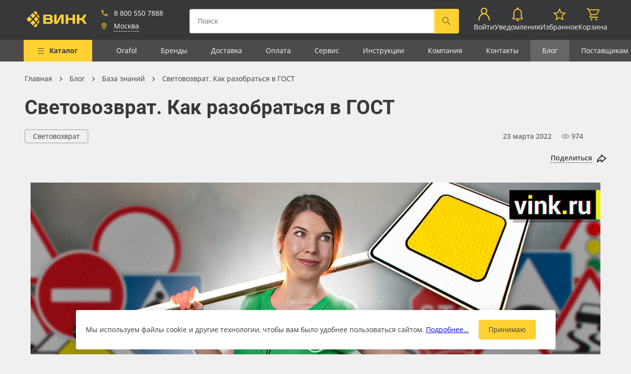

--- FILE ---
content_type: text/html; charset=UTF-8
request_url: https://www.vink.ru/blog/knowledge/svetovozvrat-kak-razobratsya-v-gost/
body_size: 36612
content:
<!doctype html>
<html lang="ru" prefix="og: http://ogp.me/ns#  article: http://ogp.me/ns/article# video: http://ogp.me/ns/video#">
<head>
<title>Световозврат. Как разобраться в ГОСТ &mdash; ВИНК — рекламные материалы</title>
<link href="/local/build/css/style.css?1748485056431189" type="text/css" data-template-style="true" rel="stylesheet"/><link href="/local/css/custom-style.css?1670999174655" type="text/css" data-template-style="true" rel="stylesheet"/><script data-skip-moving="true">window.APP={"sessid":"605527d68829f4a601f48ab9c2a1dece","policyLink":"https:\/\/vink.ru\/privacy_policy\/","policyText":"\u041d\u0430\u0436\u0438\u043c\u0430\u044f \u043d\u0430 \u043a\u043d\u043e\u043f\u043a\u0443 \u00ab#BTN_CAPTION#\u00bb, \u044f \u0441\u043e\u0433\u043b\u0430\u0448\u0430\u044e\u0441\u044c \u0441 <a href=\"\/privacy_policy\/\" target=\"_blank\">\u043f\u043e\u043b\u0438\u0442\u0438\u043a\u043e\u0439 \u043e\u0431\u0440\u0430\u0431\u043e\u0442\u043a\u0438 \u043f\u0435\u0440\u0441\u043e\u043d\u0430\u043b\u044c\u043d\u044b\u0445 \u0434\u0430\u043d\u043d\u044b\u0445<\/a>","tooltips":{"catalog-products-availability-fbs":"\u041d\u0430 \u0441\u043a\u043b\u0430\u0434\u0435 \u043f\u043e\u0441\u0442\u0430\u0432\u0449\u0438\u043a\u0430 \u2014 #STORE_VALUE# \u0448\u0442","order-contracts-retail":"\u0420\u0430\u0431\u043e\u0442\u0430 \u043f\u043e \u0434\u043e\u0433\u043e\u0432\u043e\u0440\u0443 \u043f\u043e\u0441\u0442\u0430\u0432\u043a\u0438. \u0414\u043b\u044f \u0437\u0430\u043a\u043b\u044e\u0447\u0435\u043d\u0438\u044f \u0434\u043e\u0433\u043e\u0432\u043e\u0440\u0430 \u043f\u043e\u0442\u0440\u0435\u0431\u0443\u044e\u0442\u0441\u044f \u043f\u0430\u0441\u043f\u043e\u0440\u0442\u043d\u044b\u0435 \u0434\u0430\u043d\u043d\u044b\u0435 \u043f\u043e\u043a\u0443\u043f\u0430\u0442\u0435\u043b\u044f.","copy-success":"\u0421\u043a\u043e\u043f\u0438\u0440\u043e\u0432\u0430\u043d\u043e","order-contracts-submit":"\u0412\u044b\u0431\u0435\u0440\u0438\u0442\u0435 \u043f\u043b\u0430\u0442\u0435\u043b\u044c\u0449\u0438\u043a\u0430 \u0438 \u0434\u043e\u0433\u043e\u0432\u043e\u0440","order-personal-submit":"\u0417\u0430\u043f\u043e\u043b\u043d\u0438\u0442\u0435 \u043d\u0435\u043e\u0431\u0445\u043e\u0434\u0438\u043c\u044b\u0435 \u043f\u043e\u043b\u044f","order-delivery-submit-disabled":"\u0412\u044b\u0431\u0435\u0440\u0438\u0442\u0435 \u0434\u043e\u0441\u0442\u0430\u0432\u043a\u0443","order-payment-submit-disabled":"\u041d\u0430 \u0434\u0430\u043d\u043d\u044b\u0439 \u043c\u043e\u043c\u0435\u043d\u0442 \u043d\u0438 \u043e\u0434\u0438\u043d \u0441\u043f\u043e\u0441\u043e\u0431 \u043e\u043f\u043b\u0430\u0442\u044b \u043d\u0435\u0434\u043e\u0441\u0442\u0443\u043f\u0435\u043d","order-contracts-individual":"\u041f\u0440\u0435\u0434\u043e\u043f\u043b\u0430\u0442\u0430 \u0437\u0430\u043a\u0430\u0437\u0430 \u043a\u0430\u0440\u0442\u043e\u0439 \u043e\u043d\u043b\u0430\u0439\u043d.\n            \u041e\u043f\u043b\u0430\u0442\u0430 \u0437\u0430\u043a\u0430\u0437\u0430 \u043a\u0430\u0440\u0442\u043e\u0439 \u0438\u043b\u0438 \u043d\u0430\u043b\u0438\u0447\u043d\u044b\u043c\u0438 \u043f\u0440\u0438 \u043f\u043e\u043b\u0443\u0447\u0435\u043d\u0438\u0438 \u043d\u0430 \u0441\u043a\u043b\u0430\u0434\u0435.","copy-error":"\u041d\u0435 \u0443\u0434\u0430\u043b\u043e\u0441\u044c \u0441\u043a\u043e\u043f\u0438\u0440\u043e\u0432\u0430\u0442\u044c. \u041a\u043e\u043f\u0438\u0440\u043e\u0432\u0430\u043d\u0438\u0435 \u043d\u0435 \u0440\u0430\u0431\u043e\u0442\u0430\u0435\u0442 \u043f\u0440\u0438 \u0434\u043e\u0441\u0442\u0443\u043f\u0435 \u043f\u043e http:\/\/...","exit":"\u0412\u044b\u0439\u0442\u0438","catalog-products-availability-cutting-store":"#STORE_NAME# (\u0421\u043a\u043b\u0430\u0434 \u043d\u0430\u0440\u0435\u0437\u043a\u0438) - #STORE_VALUE# #MEASURE#","catalog-no-price":"\u0414\u043b\u044f \u0443\u0442\u043e\u0447\u043d\u0435\u043d\u0438\u044f \u0446\u0435\u043d\u044b \u043f\u043e\u0437\u0432\u043e\u043d\u0438\u0442\u0435 \u043f\u043e \u0442\u0435\u043b\u0435\u0444\u043e\u043d\u0443\u00a0<a href=\"tel:88005507888\">8 (800) 550-7888<\/a>","cart-product-auto-remove":"\u041f\u0440\u0438 \u043e\u0444\u043e\u0440\u043c\u043b\u0435\u043d\u0438\u0438 \u0437\u0430\u043a\u0430\u0437\u0430 \u0442\u043e\u0432\u0430\u0440 \u0431\u0443\u0434\u0435\u0442 \u0443\u0434\u0430\u043b\u0435\u043d \u0438\u0437 \u043a\u043e\u0440\u0437\u0438\u043d\u044b \u0430\u0432\u0442\u043e\u043c\u0430\u0442\u0438\u0447\u0435\u0441\u043a\u0438","order-bill-exists":"\u0421\u0447\u0451\u0442 \u043d\u0430 \u043e\u043f\u043b\u0430\u0442\u0443 \u043f\u0440\u0438\u043b\u043e\u0436\u0435\u043d","order-bill-not-exists":"\u0421\u0447\u0451\u0442 \u0435\u0449\u0451 \u043d\u0435 \u043f\u0440\u0438\u043b\u043e\u0436\u0435\u043d","access-denied":"\u0414\u043e\u0441\u0442\u0443\u043f \u0437\u0430\u043f\u0440\u0435\u0449\u0435\u043d","catalog-products-availability-main-store":"<b>#STORE_NAME#<\/b> - #STORE_VALUE# #MEASURE#","catalog-products-availability-storage-store":"#STORE_NAME# (\u0423\u0434\u0430\u043b\u0435\u043d\u043d\u044b\u0435 \u0441\u043a\u043b\u0430\u0434\u044b) - #STORE_VALUE# #MEASURE#"},"router":{"blog.section.js":"\/blog\/{sectionCode?}\/","form.submit.js":"\/form\/{type}\/","currency.changeDefault.js":"\/currency\/{currencyCode}\/","search.index.js":"\/search\/","search.products.js":"\/search\/products\/","search.publications.js":"\/search\/publications\/","search.suggestion.js":"\/search\/suggestion\/","banner.click.js":"\/banner\/click\/","claim.request.js":"\/claim\/request\/","log.save.js":"\/log\/save\/","api.auth.login-first-step.js":"\/api\/auth\/login-first-step\/","api.auth.login-second-step.js":"\/api\/auth\/login-second-step\/","api.auth.remind-code.js":"\/api\/auth\/remind-code\/","api.auth.change-phone-first-step.js":"\/api\/auth\/change-phone-first-step\/","api.auth.change-phone-remind-code.js":"\/api\/auth\/change-phone-remind-code\/","api.auth.change-phone-second-step.js":"\/api\/auth\/change-phone-second-step\/","api.cities.get-start-list.js":"\/api\/cities\/get-start-list\/","api.cities.get-city-list.js":"\/api\/cities\/get-city-list\/","api.cities.get-autocomplete.js":"\/api\/cities\/get-autocomplete\/","api.cities.set-city.js":"\/api\/cities\/set-city\/","api.verification.send.js":"\/api\/verification\/send\/","api.stat.view.js":"\/api\/stat\/view\/","api.stat.click.js":"\/api\/stat\/click\/","profile.index.js":"\/profile\/","profile.logout.js":"\/profile\/logout\/","profile.personal.js":"\/profile\/personal\/","profile.save-tags.js":"\/profile\/save-tags\/","profile.notifications.js":"\/profile\/notifications\/","profile.notifications.change.js":"\/profile\/notifications\/change\/","profile.instruction.js":"\/profile\/instruction\/","profile.instruction.detail.js":"\/profile\/instruction\/{instructionCode}\/","profile.carts.js":"\/profile\/carts\/","profile.carts.detail.js":"\/profile\/carts\/{cartId}\/","profile.carts.remove.js":"\/profile\/carts\/{cartId}\/","profile.address.addOrUpdate.js":"\/profile\/address\/addOrUpdate\/","profile.address.delete.js":"\/profile\/address\/delete\/{id}\/","profile.address.set-default.js":"\/profile\/address\/setDefault\/{id}\/","profile.employees.add.js":"\/profile\/employees\/add\/","profile.employees.update.js":"\/profile\/employees\/update\/","profile.employees.delete.js":"\/profile\/employees\/delete\/","profile.contractor.add.js":"\/profile\/contractor\/add\/","profile.contractor.set-default.js":"\/profile\/contractor\/set-default\/","profile.contractor.deactivate.js":"\/profile\/contractor\/deactivate\/","profile.contractor.load-edit-data.js":"\/profile\/contractor\/load-edit-data\/{contractorId}\/","profile.contractor.edit-submit.js":"\/profile\/contractor\/edit-submit\/","profile.favorites-products.js":"\/profile\/favorites-products\/","profile.favorites-products.add.js":"\/profile\/favorites-products\/add\/","profile.favorites-products.delete.js":"\/profile\/favorites-products\/delete\/","profile.favorites-products.getInFavorite.js":"\/profile\/favorites-products\/get-in-favorite\/","profile.order-history.js":"\/profile\/order-history\/","profile.order-history.detail.js":"\/profile\/order-history\/{orderId}\/","profile.order-history.repeat.check.js":"\/profile\/order-history\/repeat\/check\/{orderId}\/","profile.order-history.repeat.js":"\/profile\/order-history\/repeat\/{orderId}\/","profile.order-history.document.download.js":"\/profile\/order-history\/document\/download\/{orderId}\/","profile.order-history.document.upload.js":"\/profile\/order-history\/document\/upload\/{orderId}\/","profile.balance.js":"\/profile\/balance\/","profile.commerce.js":"\/profile\/commerce\/","ecommerce.cart.index.js":"\/cart\/","ecommerce.cart.add.js":"\/cart\/add\/","ecommerce.cart.update.js":"\/cart\/update\/","ecommerce.cart.getInCart.js":"\/cart\/get-in-cart\/","ecommerce.cart.remove.js":"\/cart\/remove\/","ecommerce.cart.clear.js":"\/cart\/clear\/","ecommerce.cart.save.js":"\/cart\/save\/","ecommerce.cart.get.js":"\/cart\/get\/","ecommerce.cart.append.js":"\/cart\/append\/{cartId}\/","ecommerce.cart.contract.js":"\/cart\/contract\/{contractId}\/","ecommerce.cart.calculate-delivery.js":"\/cart\/calculate-delivery\/{deliveryId}\/","ecommerce.cart.calculate-delivery-dates.js":"\/cart\/calculate-delivery-dates\/{deliveryId}\/","ecommerce.cart.catalog-delivery-date.js":"\/cart\/catalog-delivery-date\/","ecommerce.order.index.js":"\/order\/","ecommerce.order.available-delivery.js":"\/order\/available-delivery\/","ecommerce.order.available-payment.js":"\/order\/available-payment\/","ecommerce.order.create.js":"\/order\/create\/","ecommerce.order.create.fast.js":"\/order\/create-fast\/","ecommerce.order.cancel.js":"\/order\/cancel\/{orderId}\/","ecommerce.order.create-contractor-and-update-price-type.js":"\/order\/create-contractor\/","ecommerce.order.update-user-data.js":"\/order\/update-user-data\/"},"currencyFormat":{"RUB":{"CURRENCY":"RUB","LID":"ru","FORMAT_STRING":"#&nbsp;&#8381;","FULL_NAME":"\u0420\u043e\u0441\u0441\u0438\u0439\u0441\u043a\u0438\u0439 \u0440\u0443\u0431\u043b\u044c","DEC_POINT":".","THOUSANDS_SEP":"&nbsp;","DECIMALS":2,"THOUSANDS_VARIANT":"B","HIDE_ZERO":"Y","CREATED_BY":null,"DATE_CREATE":"2019-07-26 15:20:40","MODIFIED_BY":"1","TIMESTAMP_X":"2021-08-23 11:28:35","TEMPLATE":{"SINGLE":"#&nbsp;&#8381;","PARTS":["#","&nbsp;&#8381;"],"VALUE_INDEX":0},"BASE":true},"CNY":{"CURRENCY":"CNY","LID":"ru","FORMAT_STRING":"# a","FULL_NAME":"\u041a\u0438\u0442\u0430\u0439\u0441\u043a\u0438\u0439 \u042e\u0430\u043d\u044c","DEC_POINT":".","THOUSANDS_SEP":" ","DECIMALS":2,"THOUSANDS_VARIANT":"S","HIDE_ZERO":"N","CREATED_BY":null,"DATE_CREATE":"2021-11-17 17:46:41","MODIFIED_BY":"1","TIMESTAMP_X":"2022-05-31 12:05:26","TEMPLATE":{"SINGLE":"# a","PARTS":["#"," a"],"VALUE_INDEX":0},"BASE":false},"EUR":{"CURRENCY":"EUR","LID":"ru","FORMAT_STRING":"#&nbsp;\u0435\u0432\u0440\u043e","FULL_NAME":"\u0415\u0432\u0440\u043e","DEC_POINT":".","THOUSANDS_SEP":"&nbsp;","DECIMALS":2,"THOUSANDS_VARIANT":"B","HIDE_ZERO":"N","CREATED_BY":null,"DATE_CREATE":"2021-11-17 17:46:41","MODIFIED_BY":"1","TIMESTAMP_X":"2022-06-29 08:07:08","TEMPLATE":{"SINGLE":"#&nbsp;\u0435\u0432\u0440\u043e","PARTS":["#","&nbsp;\u0435\u0432\u0440\u043e"],"VALUE_INDEX":0},"BASE":false},"TRY":{"CURRENCY":"TRY","LID":"ru","FORMAT_STRING":"#","FULL_NAME":"\u0422\u0443\u0440\u0435\u0446\u043a\u0430\u044f \u043b\u0438\u0440\u0430","DEC_POINT":".","THOUSANDS_SEP":" ","DECIMALS":2,"THOUSANDS_VARIANT":null,"HIDE_ZERO":"N","CREATED_BY":null,"DATE_CREATE":"2023-10-31 11:31:02","MODIFIED_BY":null,"TIMESTAMP_X":"2023-10-31 11:31:02","TEMPLATE":{"SINGLE":"#","PARTS":["#"],"VALUE_INDEX":0},"BASE":false},"UEE":{"CURRENCY":"UEE","LID":"ru","FORMAT_STRING":"#","FULL_NAME":"\u0443.\u0435.EUR","DEC_POINT":".","THOUSANDS_SEP":" ","DECIMALS":2,"THOUSANDS_VARIANT":null,"HIDE_ZERO":"N","CREATED_BY":null,"DATE_CREATE":"2022-06-10 13:30:02","MODIFIED_BY":null,"TIMESTAMP_X":"2022-06-10 13:30:02","TEMPLATE":{"SINGLE":"#","PARTS":["#"],"VALUE_INDEX":0},"BASE":false},"UEU":{"CURRENCY":"UEU","LID":"ru","FORMAT_STRING":"#","FULL_NAME":"\u0443.\u0435.USD","DEC_POINT":".","THOUSANDS_SEP":" ","DECIMALS":2,"THOUSANDS_VARIANT":null,"HIDE_ZERO":"N","CREATED_BY":null,"DATE_CREATE":"2022-06-10 13:30:02","MODIFIED_BY":null,"TIMESTAMP_X":"2022-06-10 13:30:02","TEMPLATE":{"SINGLE":"#","PARTS":["#"],"VALUE_INDEX":0},"BASE":false},"USD":{"CURRENCY":"USD","LID":"ru","FORMAT_STRING":"#&nbsp;&#36;","FULL_NAME":"\u0414\u043e\u043b\u043b\u0430\u0440 \u0421\u0428\u0410","DEC_POINT":".","THOUSANDS_SEP":"&nbsp;","DECIMALS":2,"THOUSANDS_VARIANT":"B","HIDE_ZERO":"N","CREATED_BY":null,"DATE_CREATE":"2021-11-17 17:46:41","MODIFIED_BY":"1","TIMESTAMP_X":"2021-12-20 15:00:37","TEMPLATE":{"SINGLE":"#&nbsp;&#36;","PARTS":["#","&nbsp;&#36;"],"VALUE_INDEX":0},"BASE":false}},"dadataToken":"91c5bd184cf4f5b47040696f307cdd0f80103c02","yandexToken":"307ab919-8a19-4107-826d-4748734266cf","yandexSuggestToken":"fdcb9e1a-d97d-405f-9a3c-97742f007de8","isAuth":false,"accessMap":{"profile":"W","contractor":"W","employee":"W","address":"W","role":"D","order":"C"},"individualOffer":"<a href=\/oferta-fiz\/>\u0414\u043e\u0433\u043e\u0432\u043e\u0440 \u043e\u0444\u0435\u0440\u0442\u044b<\/a>","companyOffer":"<a href=\/oferta-korp\/>\u0414\u043e\u0433\u043e\u0432\u043e\u0440 \u043e\u0444\u0435\u0440\u0442\u044b<\/a>","hasCreditContracts":false,"ymId":"34501030","favItems":[],"cartItems":[]};</script><meta http-equiv="Content-Type" content="text/html; charset=UTF-8"/>
<meta name="keywords" content="oracal, orajet, 3640"/>
<meta name="description" content="Помогаем разобраться, какие типы и классы световозвращающих пленок существуют и какие пленки можно использовать для дорожных знаков. А также из видео вы узнаете про основ"/>
<script type="text/javascript" data-skip-moving="true">(function(w,d,n){var cl="bx-core";var ht=d.documentElement;var htc=ht?ht.className:undefined;if(htc===undefined||htc.indexOf(cl)!==-1){return;}var ua=n.userAgent;if(/(iPad;)|(iPhone;)/i.test(ua)){cl+=" bx-ios";}else if(/Windows/i.test(ua)){cl+=' bx-win';}else if(/Macintosh/i.test(ua)){cl+=" bx-mac";}else if(/Linux/i.test(ua)&&!/Android/i.test(ua)){cl+=" bx-linux";}else if(/Android/i.test(ua)){cl+=" bx-android";}cl+=(/(ipad|iphone|android|mobile|touch)/i.test(ua)?" bx-touch":" bx-no-touch");cl+=w.devicePixelRatio&&w.devicePixelRatio>=2?" bx-retina":" bx-no-retina";var ieVersion=-1;if(/AppleWebKit/.test(ua)){cl+=" bx-chrome";}else if(/Opera/.test(ua)){cl+=" bx-opera";}else if(/Firefox/.test(ua)){cl+=" bx-firefox";}ht.className=htc?htc+" "+cl:cl;})(window,document,navigator);</script>
<meta http-equiv="x-ua-compatible" content="ie=edge">
<meta name="cmsmagazine" content="2c2951bb57cffc1481be768a629d3a6e"/>
<meta name="format-detection" content="telephone=no">
<meta name="SKYPE_TOOLBAR" content="SKYPE_TOOLBAR_PARSER_COMPATIBLE"/>
<meta name="viewport" content="width=device-width, initial-scale=1">
<meta name="msapplication-TileColor" content="#37383A">
<meta name="msapplication-config" content="/local/images/favicons/browserconfig.xml">
<meta name="theme-color" content="#37383A">
<link rel="shortcut icon" href="/favicon.ico" type="image/x-icon">
<link rel="apple-touch-icon" sizes="180x180" href="/local/images/favicons/apple-touch-icon.png">
<link rel="icon" type="image/png" sizes="256x256" href="/local/images/favicons/android-chrome-512x512.png">
<link rel="icon" type="image/png" sizes="32x32" href="/local/images/favicons/favicon-32x32.png">
<link rel="icon" type="image/png" sizes="16x16" href="/local/images/favicons/favicon-16x16.png">
<link rel="manifest" href="/local/images/favicons/site.webmanifest">
<link rel="mask-icon" href="/local/images/favicons/safari-pinned-tab.svg">
<link rel="canonical" href="https://www.vink.ru/blog/knowledge/svetovozvrat-kak-razobratsya-v-gost/">
<meta property="og:type" content="website"/>
<meta property="og:type" content="article"/>
<meta property="og:type" content="video.other"/>
<meta property="og:site_name" content="ВИНК — рекламные материалы"/>
<meta property="og:title" content="Световозврат. Как разобраться в ГОСТ"/>
<meta property="og:url" content="https://www.vink.ru/blog/knowledge/svetovozvrat-kak-razobratsya-v-gost/"/>
<meta property="og:image" content="https://www.vink.ru/upload/iblock/7d1/koiplscgl7c3odhmcafrhpazcq3dpm51/Svetovozvrashchayushchie-plenki.-Kak-razobratsya-v-GOST.png"/>
<meta property="og:description" content="Помогаем разобраться, какие типы и классы световозвращающих пленок существуют и какие пленки можно использовать для дорожных знаков. "/>
<meta property="og:article:section" content="База знаний"/>
<meta property="og:article:tag" content="Световозврат"/>
<meta property="og:video" content="&lt;iframe width=&quot;720&quot; height=&quot;405&quot; src=&quot;https://rutube.ru/play/embed/d57e3d2a4550a1637f0b49e4cd951fef/&quot; frameBorder=&quot;0&quot; allow=&quot;clipboard-write; autoplay&quot; webkitAllowFullScreen mozallowfullscreen allowFullScreen&gt;&lt;/iframe&gt;"/>
<script type="text/javascript" data-skip-moving="true">(function(m,e,t,r,i,k,a){m[i]=m[i]||function(){(m[i].a=m[i].a||[]).push(arguments)};m[i].l=1*new Date();for(var j=0;j<document.scripts.length;j++){if(document.scripts[j].src===r){return;}}k=e.createElement(t),a=e.getElementsByTagName(t)[0],k.async=1,k.src=r,a.parentNode.insertBefore(k,a)})(window,document,"script","https://mc.yandex.ru/metrika/tag.js","ym");ym(34501030,"init",{clickmap:true,trackLinks:true,accurateTrackBounce:true,webvisor:true,trackHash:true,ecommerce:"dataLayer"});</script><link rel="dns-prefetch" href="//yastatic.net"></head>
<body class=" publication-detail-page " style="">
<header class="header page__header js-header compensate-for-scrollbar">
<div class="header__main ">
<a href="/" class="logo icon-btn header__logo">
<svg class="symbol symbol-logo header__logo-symbol icon-btn__symbol"><use xlink:href="/local/build/symbols.svg#logo"></use></svg> </a>
<div class="header__city-info-col">
<div class="vue-header-contacts" data-vue='{"contacts":{"city":{"name":"\u041c\u043e\u0441\u043a\u0432\u0430","parent":"\u0420\u043e\u0441\u0441\u0438\u044f","id":"100"},"phone":"+78005507888","phoneFormatted":"8 800 550 7888"}}'></div>
<a class="header__burger-btn header__burger-btn--folded js-menu-toggle" href="javascript:void(0); ">
<i class="burger-icon header__burger-icon">
<i class="burger-icon__item"></i>
<i class="burger-icon__item"></i>
<i class="burger-icon__item"></i>
<i class="burger-icon__item"></i>
</i>
<span class="header__burger-btn-text">Каталог</span>
</a>
</div>
<div class="vue-header-search search-form header__search-form" data-vue='[]'></div>
<nav class="vue-header-personal-area" data-vue='{"cartCount":0,"cartCost":0,"profileInfo":null,"notification":{"unreadCount":0},"countFavoriteProductList":0}'></nav>
</nav>
<a href="https://bitrix.vink.ru/online/chat" target="_blank" class="header__b24 js-header-b24" style="display: none;">
<svg class="header__b24-icon" width="28" height="29" xmlns="http://www.w3.org/2000/svg">
<path d="M25.99 7.744a2 2 0 012 2v11.49a2 2 0 01-2 2h-1.044v5.162l-4.752-5.163h-7.503a2 2 0 01-2-2v-1.872h10.073a3 3 0 003-3V7.744zM19.381 0a2 2 0 012 2v12.78a2 2 0 01-2 2h-8.69l-5.94 6.453V16.78H2a2 2 0 01-2-2V2a2 2 0 012-2h17.382z" fill="#ffd132" fill-rule="evenodd"></path>
</svg>
</a>
</div>
<div class="vue-main-menu" data-vue='{"items":[{"id":"\/catalog\/0","text":"\u041a\u0430\u0442\u0430\u043b\u043e\u0433","selected":false,"link":"\/catalog\/","DEPTH_LEVEL":1,"subSections":[{"id":0,"parentId":null,"name":"\u0412\u0435\u0441\u044c \u043a\u0430\u0442\u0430\u043b\u043e\u0433","text":"\u0412\u0435\u0441\u044c \u043a\u0430\u0442\u0430\u043b\u043e\u0433","link":"\/catalog\/","subSections":[],"selected":false},{"id":"1057","parentId":null,"name":"\u0420\u0443\u043b\u043e\u043d\u043d\u044b\u0435 \u043c\u0430\u0442\u0435\u0440\u0438\u0430\u043b\u044b","text":"\u0420\u0443\u043b\u043e\u043d\u043d\u044b\u0435 \u043c\u0430\u0442\u0435\u0440\u0438\u0430\u043b\u044b","link":"\/catalog\/rulonnye-materialy\/","subSections":[{"id":"1071","parentId":1057,"name":"\u0411\u0430\u043d\u043d\u0435\u0440\u043d\u0430\u044f \u0442\u043a\u0430\u043d\u044c","text":"\u0411\u0430\u043d\u043d\u0435\u0440\u043d\u0430\u044f \u0442\u043a\u0430\u043d\u044c","link":"\/catalog\/bannernaya-tkan\/","subSections":[{"id":"1178","parentId":1071,"name":"\u041b\u0430\u043c\u0438\u043d\u0438\u0440\u043e\u0432\u0430\u043d\u043d\u044b\u0439 \u0431\u0430\u043d\u043d\u0435\u0440","text":"\u041b\u0430\u043c\u0438\u043d\u0438\u0440\u043e\u0432\u0430\u043d\u043d\u044b\u0439 \u0431\u0430\u043d\u043d\u0435\u0440","link":"\/catalog\/laminirovannyi-banner\/","subSections":[],"selected":false},{"id":"1179","parentId":1071,"name":"\u041b\u0438\u0442\u043e\u0439 \u0431\u0430\u043d\u043d\u0435\u0440","text":"\u041b\u0438\u0442\u043e\u0439 \u0431\u0430\u043d\u043d\u0435\u0440","link":"\/catalog\/litoi-banner\/","subSections":[],"selected":false},{"id":"1181","parentId":1071,"name":"\u0411\u0430\u043d\u043d\u0435\u0440\u043d\u0430\u044f \u0441\u0435\u0442\u043a\u0430","text":"\u0411\u0430\u043d\u043d\u0435\u0440\u043d\u0430\u044f \u0441\u0435\u0442\u043a\u0430","link":"\/catalog\/bannernaya-setka\/","subSections":[],"selected":false},{"id":"1182","parentId":1071,"name":"\u041b\u044e\u0432\u0435\u0440\u0441\u044b \u0434\u043b\u044f \u0431\u0430\u043d\u043d\u0435\u0440\u0430","text":"\u041b\u044e\u0432\u0435\u0440\u0441\u044b \u0434\u043b\u044f \u0431\u0430\u043d\u043d\u0435\u0440\u0430","link":"\/catalog\/lyuversy-dlya-bannera\/","subSections":[],"selected":false},{"id":"1418","parentId":1071,"name":"\u0411\u0430\u043d\u043d\u0435\u0440 \u0431\u0435\u0437 \u041f\u0412\u0425","text":"\u0411\u0430\u043d\u043d\u0435\u0440 \u0431\u0435\u0437 \u041f\u0412\u0425","link":"\/catalog\/banner-bez-pvx\/","subSections":[],"selected":false},{"id":"1546","parentId":1071,"name":"\u0411\u0430\u043d\u043d\u0435\u0440 Blackout","text":"\u0411\u0430\u043d\u043d\u0435\u0440 Blackout","link":"\/catalog\/banner-blackout\/","subSections":[],"selected":false},{"id":"1550","parentId":1071,"name":"\u0411\u0430\u043d\u043d\u0435\u0440 Blackback","text":"\u0411\u0430\u043d\u043d\u0435\u0440 Blackback","link":"\/catalog\/banner-blackback\/","subSections":[],"selected":false}],"selected":false},{"id":"1072","parentId":1057,"name":"\u0411\u0443\u043c\u0430\u0433\u0430 \u0434\u043b\u044f \u043f\u0435\u0447\u0430\u0442\u0438","text":"\u0411\u0443\u043c\u0430\u0433\u0430 \u0434\u043b\u044f \u043f\u0435\u0447\u0430\u0442\u0438","link":"\/catalog\/bumaga-dlya-pecati\/","subSections":[{"id":"1183","parentId":1072,"name":"\u0411\u0443\u043c\u0430\u0433\u0430 Blueback","text":"\u0411\u0443\u043c\u0430\u0433\u0430 Blueback","link":"\/catalog\/bumaga-blueback\/","subSections":[],"selected":false},{"id":"1184","parentId":1072,"name":"\u0411\u0443\u043c\u0430\u0433\u0430 CityLight","text":"\u0411\u0443\u043c\u0430\u0433\u0430 CityLight","link":"\/catalog\/bumaga-citylight\/","subSections":[],"selected":false},{"id":"1185","parentId":1072,"name":"\u0411\u0443\u043c\u0430\u0433\u0430 \u0441\u0438\u043d\u0442\u0435\u0442\u0438\u0447\u0435\u0441\u043a\u0430\u044f (\u0420\u0420)","text":"\u0411\u0443\u043c\u0430\u0433\u0430 \u0441\u0438\u043d\u0442\u0435\u0442\u0438\u0447\u0435\u0441\u043a\u0430\u044f (\u0420\u0420)","link":"\/catalog\/bumaga-sinteticeskaya-rr\/","subSections":[],"selected":false},{"id":"1186","parentId":1072,"name":"\u0424\u043e\u0442\u043e\u0431\u0443\u043c\u0430\u0433\u0430 \u0432 \u0440\u0443\u043b\u043e\u043d\u0430\u0445","text":"\u0424\u043e\u0442\u043e\u0431\u0443\u043c\u0430\u0433\u0430 \u0432 \u0440\u0443\u043b\u043e\u043d\u0430\u0445","link":"\/catalog\/fotobumaga-v-rulonax\/","subSections":[],"selected":false},{"id":"1547","parentId":1072,"name":"\u041f\u043e\u0441\u0442\u0435\u0440\u043d\u0430\u044f \u0431\u0443\u043c\u0430\u0433\u0430","text":"\u041f\u043e\u0441\u0442\u0435\u0440\u043d\u0430\u044f \u0431\u0443\u043c\u0430\u0433\u0430","link":"\/catalog\/posternaya-bumaga\/","subSections":[],"selected":false},{"id":"1838","parentId":1072,"name":"\u0411\u0443\u043c\u0430\u0433\u0430 Lomond","text":"\u0411\u0443\u043c\u0430\u0433\u0430 Lomond","link":"\/catalog\/bumaga-lomond\/","subSections":[],"selected":false},{"id":"1875","parentId":1072,"name":"\u0411\u0443\u043c\u0430\u0433\u0430 Albeo","text":"\u0411\u0443\u043c\u0430\u0433\u0430 Albeo","link":"\/catalog\/bumaga-albeo\/","subSections":[],"selected":false}],"selected":false},{"id":"1073","parentId":1057,"name":"\u041c\u0430\u0433\u043d\u0438\u0442\u043d\u044b\u0439 \u0432\u0438\u043d\u0438\u043b \u0438 \u0444\u0435\u0440\u0440\u043e\u043f\u043b\u0451\u043d\u043a\u0430","text":"\u041c\u0430\u0433\u043d\u0438\u0442\u043d\u044b\u0439 \u0432\u0438\u043d\u0438\u043b \u0438 \u0444\u0435\u0440\u0440\u043e\u043f\u043b\u0451\u043d\u043a\u0430","link":"\/catalog\/magnitnyi-vinil-i-ferroplyonka\/","subSections":[{"id":"1187","parentId":1073,"name":"\u041c\u0430\u0433\u043d\u0438\u0442\u043d\u044b\u0439 \u0432\u0438\u043d\u0438\u043b","text":"\u041c\u0430\u0433\u043d\u0438\u0442\u043d\u044b\u0439 \u0432\u0438\u043d\u0438\u043b","link":"\/catalog\/magnitnyi-vinil\/","subSections":[],"selected":false},{"id":"1188","parentId":1073,"name":"\u0424\u0435\u0440\u0440\u043e\u043f\u043b\u0451\u043d\u043a\u0430","text":"\u0424\u0435\u0440\u0440\u043e\u043f\u043b\u0451\u043d\u043a\u0430","link":"\/catalog\/ferroplyonka\/","subSections":[],"selected":false}],"selected":false},{"id":"1074","parentId":1057,"name":"\u041e\u0431\u043e\u0438 \u0434\u043b\u044f \u043f\u0435\u0447\u0430\u0442\u0438","text":"\u041e\u0431\u043e\u0438 \u0434\u043b\u044f \u043f\u0435\u0447\u0430\u0442\u0438","link":"\/catalog\/oboi-dlya-pecati\/","subSections":[{"id":"1548","parentId":1074,"name":"\u041e\u0431\u043e\u0438 \u0434\u043b\u044f \u043f\u0435\u0447\u0430\u0442\u0438 Indorian","text":"\u041e\u0431\u043e\u0438 \u0434\u043b\u044f \u043f\u0435\u0447\u0430\u0442\u0438 Indorian","link":"\/catalog\/oboi-dlya-pecati-indorian\/","subSections":[],"selected":false},{"id":"1549","parentId":1074,"name":"\u041e\u0431\u043e\u0438 \u0434\u043b\u044f \u043f\u0435\u0447\u0430\u0442\u0438 Vimala","text":"\u041e\u0431\u043e\u0438 \u0434\u043b\u044f \u043f\u0435\u0447\u0430\u0442\u0438 Vimala","link":"\/catalog\/oboi-dlya-pecati-vimala\/","subSections":[],"selected":false},{"id":"1739","parentId":1074,"name":"\u041e\u0431\u043e\u0438 \u0434\u043b\u044f \u043f\u0435\u0447\u0430\u0442\u0438 Design Ecoprint","text":"\u041e\u0431\u043e\u0438 \u0434\u043b\u044f \u043f\u0435\u0447\u0430\u0442\u0438 Design Ecoprint","link":"\/catalog\/oboi-dlya-pecati-design-ecoprint\/","subSections":[],"selected":false},{"id":"1915","parentId":1074,"name":"\u041e\u0431\u043e\u0438 \u0434\u043b\u044f \u043f\u0435\u0447\u0430\u0442\u0438 \u0418\u043d\u0434\u0443\u0441\u0442\u0440\u0438\u044f","text":"\u041e\u0431\u043e\u0438 \u0434\u043b\u044f \u043f\u0435\u0447\u0430\u0442\u0438 \u0418\u043d\u0434\u0443\u0441\u0442\u0440\u0438\u044f","link":"\/catalog\/oboi-dlya-pecati-industriya\/","subSections":[],"selected":false}],"selected":false},{"id":"1075","parentId":1057,"name":"\u0425\u043e\u043b\u0441\u0442 \u0434\u043b\u044f \u043f\u0435\u0447\u0430\u0442\u0438","text":"\u0425\u043e\u043b\u0441\u0442 \u0434\u043b\u044f \u043f\u0435\u0447\u0430\u0442\u0438","link":"\/catalog\/xolst-dlya-pecati\/","subSections":[],"selected":false},{"id":"1076","parentId":1057,"name":"\u0422\u0435\u043d\u0442\u043e\u0432\u0430\u044f \u0442\u043a\u0430\u043d\u044c \u0438 \u0442\u0430\u0440\u043f\u0430\u0443\u043b\u0438\u043d","text":"\u0422\u0435\u043d\u0442\u043e\u0432\u0430\u044f \u0442\u043a\u0430\u043d\u044c \u0438 \u0442\u0430\u0440\u043f\u0430\u0443\u043b\u0438\u043d","link":"\/catalog\/tentovaya-tkan-i-tarpaulin\/","subSections":[{"id":"1189","parentId":1076,"name":"\u0422\u0435\u043d\u0442\u043e\u0432\u0430\u044f \u0442\u043a\u0430\u043d\u044c","text":"\u0422\u0435\u043d\u0442\u043e\u0432\u0430\u044f \u0442\u043a\u0430\u043d\u044c","link":"\/catalog\/tentovaya-tkan\/","subSections":[],"selected":false},{"id":"1190","parentId":1076,"name":"\u041b\u044e\u0432\u0435\u0440\u0441\u044b \u0438 \u0441\u043a\u043e\u0431\u044b \u0434\u043b\u044f \u0442\u0435\u043d\u0442\u0430","text":"\u041b\u044e\u0432\u0435\u0440\u0441\u044b \u0438 \u0441\u043a\u043e\u0431\u044b \u0434\u043b\u044f \u0442\u0435\u043d\u0442\u0430","link":"\/catalog\/lyuversy-i-skoby-dlya-tenta\/","subSections":[],"selected":false},{"id":"1599","parentId":1076,"name":"\u0423\u043a\u0440\u044b\u0432\u043d\u044b\u0435 \u0442\u0435\u043d\u0442\u044b","text":"\u0423\u043a\u0440\u044b\u0432\u043d\u044b\u0435 \u0442\u0435\u043d\u0442\u044b","link":"\/catalog\/ukryvnye-tenty\/","subSections":[],"selected":false},{"id":"1653","parentId":1076,"name":"\u041f\u043e\u043b\u043e\u0442\u043d\u0430 \u0438\u0437 \u0442\u0430\u0440\u043f\u0430\u0443\u043b\u0438\u043d\u0430","text":"\u041f\u043e\u043b\u043e\u0442\u043d\u0430 \u0438\u0437 \u0442\u0430\u0440\u043f\u0430\u0443\u043b\u0438\u043d\u0430","link":"\/catalog\/polotna-iz-tarpaulina\/","subSections":[],"selected":false},{"id":"1917","parentId":1076,"name":"\u041b\u0435\u043d\u0442\u044b, \u0442\u0440\u043e\u0441\u044b, \u0448\u043d\u0443\u0440\u044b \u0434\u043b\u044f \u0442\u0435\u043d\u0442\u0430","text":"\u041b\u0435\u043d\u0442\u044b, \u0442\u0440\u043e\u0441\u044b, \u0448\u043d\u0443\u0440\u044b \u0434\u043b\u044f \u0442\u0435\u043d\u0442\u0430","link":"\/catalog\/lenty-trosy-snury-dlya-tenta\/","subSections":[],"selected":false}],"selected":false},{"id":"1077","parentId":1057,"name":"\u041f\u042d\u0422 \u0441 \u0441\u0435\u0440\u044b\u043c \u0437\u0430\u0434\u043d\u0438\u043a\u043e\u043c","text":"\u041f\u042d\u0422 \u0441 \u0441\u0435\u0440\u044b\u043c \u0437\u0430\u0434\u043d\u0438\u043a\u043e\u043c","link":"\/catalog\/pet-s-serym-zadnikom\/","subSections":[],"selected":false},{"id":"1078","parentId":1057,"name":"\u041f\u0412\u0425 \u0431\u044d\u043a\u043b\u0438\u0442","text":"\u041f\u0412\u0425 \u0431\u044d\u043a\u043b\u0438\u0442","link":"\/catalog\/pvx-beklit\/","subSections":[],"selected":false},{"id":"1079","parentId":1057,"name":"\u041f\u042d\u0422 \u0431\u044d\u043a\u043b\u0438\u0442","text":"\u041f\u042d\u0422 \u0431\u044d\u043a\u043b\u0438\u0442","link":"\/catalog\/pet-beklit\/","subSections":[],"selected":false},{"id":"1080","parentId":1057,"name":"\u0422\u043a\u0430\u043d\u044c \u0421\u0430\u043c\u0431\u0430","text":"\u0422\u043a\u0430\u043d\u044c \u0421\u0430\u043c\u0431\u0430","link":"\/catalog\/tkan-samba\/","subSections":[],"selected":false},{"id":"1081","parentId":1057,"name":"\u0421\u0432\u0435\u0442\u043e\u043f\u0440\u043e\u0432\u043e\u0434\u044f\u0449\u0438\u0435 (\u043c\u0430\u0442\u0440\u0438\u0447\u043d\u044b\u0435) \u043f\u043b\u0451\u043d\u043a\u0438","text":"\u0421\u0432\u0435\u0442\u043e\u043f\u0440\u043e\u0432\u043e\u0434\u044f\u0449\u0438\u0435 (\u043c\u0430\u0442\u0440\u0438\u0447\u043d\u044b\u0435) \u043f\u043b\u0451\u043d\u043a\u0438","link":"\/catalog\/svetoprovodyashhie-matricnye-plyonki\/","subSections":[],"selected":false},{"id":"1589","parentId":1057,"name":"\u0413\u0438\u0431\u043a\u0430\u044f \u0448\u0442\u0443\u043a\u0430\u0442\u0443\u0440\u043a\u0430","text":"\u0413\u0438\u0431\u043a\u0430\u044f \u0448\u0442\u0443\u043a\u0430\u0442\u0443\u0440\u043a\u0430","link":"\/catalog\/gibkaya-stukaturka\/","subSections":[{"id":"1590","parentId":1589,"name":"\u0424\u0440\u0435\u0441\u043a\u0438 \u0434\u043b\u044f \u043f\u0435\u0447\u0430\u0442\u0438 Atlant","text":"\u0424\u0440\u0435\u0441\u043a\u0438 \u0434\u043b\u044f \u043f\u0435\u0447\u0430\u0442\u0438 Atlant","link":"\/catalog\/freski-dlya-pecati-atlant\/","subSections":[],"selected":false}],"selected":false},{"id":"1732","parentId":1057,"name":"\u041f\u043b\u0451\u043d\u043a\u0438 \u041f\u0412\u0425 \u0434\u043b\u044f \u043d\u0430\u0442\u044f\u0436\u043d\u044b\u0445 \u043a\u043e\u043d\u0441\u0442\u0440\u0443\u043a\u0446\u0438\u0439","text":"\u041f\u043b\u0451\u043d\u043a\u0438 \u041f\u0412\u0425 \u0434\u043b\u044f \u043d\u0430\u0442\u044f\u0436\u043d\u044b\u0445 \u043a\u043e\u043d\u0441\u0442\u0440\u0443\u043a\u0446\u0438\u0439","link":"\/catalog\/plyonki-pvx-dlya-natyaznyx-konstrukcii\/","subSections":[],"selected":false},{"id":"1752","parentId":1057,"name":"\u041d\u0430\u043f\u043e\u043b\u044c\u043d\u043e\u0435 \u043f\u043e\u043a\u0440\u044b\u0442\u0438\u0435","text":"\u041d\u0430\u043f\u043e\u043b\u044c\u043d\u043e\u0435 \u043f\u043e\u043a\u0440\u044b\u0442\u0438\u0435","link":"\/catalog\/napolnoe-pokrytie\/","subSections":[{"id":"1753","parentId":1752,"name":"\u0412\u044b\u0441\u0442\u0430\u0432\u043e\u0447\u043d\u044b\u0439 \u043a\u043e\u0432\u0440\u043e\u043b\u0438\u043d","text":"\u0412\u044b\u0441\u0442\u0430\u0432\u043e\u0447\u043d\u044b\u0439 \u043a\u043e\u0432\u0440\u043e\u043b\u0438\u043d","link":"\/catalog\/vystavocnyi-kovrolin\/","subSections":[],"selected":false},{"id":"1858","parentId":1752,"name":"\u0418\u0441\u043a\u0443\u0441\u0441\u0442\u0432\u0435\u043d\u043d\u0430\u044f \u0442\u0440\u0430\u0432\u0430","text":"\u0418\u0441\u043a\u0443\u0441\u0441\u0442\u0432\u0435\u043d\u043d\u0430\u044f \u0442\u0440\u0430\u0432\u0430","link":"\/catalog\/iskusstvennaya-trava\/","subSections":[],"selected":false}],"selected":false},{"id":"1874","parentId":1057,"name":"\u041f\u0435\u0440\u0435\u043f\u043b\u0451\u0442\u043d\u044b\u0439 \u043a\u043e\u0436\u0437\u0430\u043c","text":"\u041f\u0435\u0440\u0435\u043f\u043b\u0451\u0442\u043d\u044b\u0439 \u043a\u043e\u0436\u0437\u0430\u043c","link":"\/catalog\/pereplyotnyi-kozzam\/","subSections":[],"selected":false},{"id":"1928","parentId":1057,"name":"\u0416\u0451\u0441\u0442\u043a\u0438\u0439 \u041f\u0412\u0425 \u0432 \u0440\u0443\u043b\u043e\u043d\u0430\u0445","text":"\u0416\u0451\u0441\u0442\u043a\u0438\u0439 \u041f\u0412\u0425 \u0432 \u0440\u0443\u043b\u043e\u043d\u0430\u0445","link":"\/catalog\/zyostkii-pvx-v-rulonax\/","subSections":[],"selected":false},{"id":"1930","parentId":1057,"name":"\u0410\u043b\u044e\u043c\u0438\u043d\u0438\u0435\u0432\u044b\u0439 \u0431\u043e\u0440\u0442","text":"\u0410\u043b\u044e\u043c\u0438\u043d\u0438\u0435\u0432\u044b\u0439 \u0431\u043e\u0440\u0442","link":"\/catalog\/alyuminievyi-bort\/","subSections":[],"selected":false}],"selected":false},{"id":"1058","parentId":null,"name":"\u0421\u0430\u043c\u043e\u043a\u043b\u0435\u044f\u0449\u0438\u0435\u0441\u044f \u043f\u043b\u0451\u043d\u043a\u0438","text":"\u0421\u0430\u043c\u043e\u043a\u043b\u0435\u044f\u0449\u0438\u0435\u0441\u044f \u043f\u043b\u0451\u043d\u043a\u0438","link":"\/catalog\/samokleyashhiesya-plyonki\/","subSections":[{"id":"1082","parentId":1058,"name":"\u041f\u043b\u0451\u043d\u043a\u0438 \u0434\u043b\u044f \u0448\u0438\u0440\u043e\u043a\u043e\u0444\u043e\u0440\u043c\u0430\u0442\u043d\u043e\u0439 \u043f\u0435\u0447\u0430\u0442\u0438","text":"\u041f\u043b\u0451\u043d\u043a\u0438 \u0434\u043b\u044f \u0448\u0438\u0440\u043e\u043a\u043e\u0444\u043e\u0440\u043c\u0430\u0442\u043d\u043e\u0439 \u043f\u0435\u0447\u0430\u0442\u0438","link":"\/catalog\/plyonki-dlya-sirokoformatnoi-pecati\/","subSections":[{"id":"1191","parentId":1082,"name":"\u041f\u043b\u0451\u043d\u043a\u0438 \u0434\u043b\u044f \u043f\u0435\u0447\u0430\u0442\u0438 ORAJET\u00ae","text":"\u041f\u043b\u0451\u043d\u043a\u0438 \u0434\u043b\u044f \u043f\u0435\u0447\u0430\u0442\u0438 ORAJET\u00ae","link":"\/catalog\/plyonki-dlya-pecati-orajet\/","subSections":[{"id":"1380","parentId":1191,"name":"ORAJET\u00ae 3640","text":"ORAJET\u00ae 3640","link":"\/catalog\/orajet-3640\/","subSections":[],"selected":false},{"id":"1381","parentId":1191,"name":"ORAJET\u00ae 3551","text":"ORAJET\u00ae 3551","link":"\/catalog\/orajet-3551\/","subSections":[],"selected":false},{"id":"1382","parentId":1191,"name":"ORAJET\u00ae 3951","text":"ORAJET\u00ae 3951","link":"\/catalog\/orajet-3951\/","subSections":[],"selected":false},{"id":"1435","parentId":1191,"name":"ORAJET\u00ae 1902","text":"ORAJET\u00ae 1902","link":"\/catalog\/orajet-1902\/","subSections":[],"selected":false},{"id":"1436","parentId":1191,"name":"ORAJET\u00ae 1917","text":"ORAJET\u00ae 1917","link":"\/catalog\/orajet-1917\/","subSections":[],"selected":false},{"id":"1437","parentId":1191,"name":"ORAJET\u00ae 3105","text":"ORAJET\u00ae 3105","link":"\/catalog\/orajet-3105\/","subSections":[],"selected":false},{"id":"1438","parentId":1191,"name":"ORAJET\u00ae 3106SG","text":"ORAJET\u00ae 3106SG","link":"\/catalog\/orajet-3106sg\/","subSections":[],"selected":false},{"id":"1440","parentId":1191,"name":"ORAJET\u00ae 3352F","text":"ORAJET\u00ae 3352F","link":"\/catalog\/orajet-3352f\/","subSections":[],"selected":false},{"id":"1441","parentId":1191,"name":"ORAJET\u00ae 3620","text":"ORAJET\u00ae 3620","link":"\/catalog\/orajet-3620\/","subSections":[],"selected":false},{"id":"1444","parentId":1191,"name":"ORAJET\u00ae 3164","text":"ORAJET\u00ae 3164","link":"\/catalog\/orajet-3164\/","subSections":[],"selected":false},{"id":"1541","parentId":1191,"name":"ORAJET\u00ae 3641","text":"ORAJET\u00ae 3641","link":"\/catalog\/orajet-3641\/","subSections":[],"selected":false},{"id":"1563","parentId":1191,"name":"ORAJET\u00ae 3967","text":"ORAJET\u00ae 3967","link":"\/catalog\/orajet-3967\/","subSections":[],"selected":false},{"id":"1564","parentId":1191,"name":"ORAJET\u00ae 3959","text":"ORAJET\u00ae 3959","link":"\/catalog\/orajet-3959\/","subSections":[],"selected":false}],"selected":false},{"id":"1192","parentId":1082,"name":"\u041f\u043b\u0451\u043d\u043a\u0438 \u0434\u043b\u044f \u043f\u0435\u0447\u0430\u0442\u0438 Saviar","text":"\u041f\u043b\u0451\u043d\u043a\u0438 \u0434\u043b\u044f \u043f\u0435\u0447\u0430\u0442\u0438 Saviar","link":"\/catalog\/plyonki-dlya-pecati-saviar\/","subSections":[],"selected":false},{"id":"1195","parentId":1082,"name":"\u041f\u0435\u0440\u0444\u043e\u0440\u0438\u0440\u043e\u0432\u0430\u043d\u043d\u044b\u0435 \u043f\u043b\u0451\u043d\u043a\u0438 \u0434\u043b\u044f \u043f\u0435\u0447\u0430\u0442\u0438","text":"\u041f\u0435\u0440\u0444\u043e\u0440\u0438\u0440\u043e\u0432\u0430\u043d\u043d\u044b\u0435 \u043f\u043b\u0451\u043d\u043a\u0438 \u0434\u043b\u044f \u043f\u0435\u0447\u0430\u0442\u0438","link":"\/catalog\/perforirovannye-plyonki-dlya-pecati\/","subSections":[{"id":"1448","parentId":1195,"name":"ORAJET\u00ae 3675","text":"ORAJET\u00ae 3675","link":"\/catalog\/orajet-3675\/","subSections":[],"selected":false}],"selected":false},{"id":"1196","parentId":1082,"name":"\u0421\u0432\u0435\u0442\u043e\u0432\u043e\u0437\u0432\u0440\u0430\u0449\u0430\u044e\u0449\u0438\u0435 \u043f\u043b\u0451\u043d\u043a\u0438 \u0434\u043b\u044f \u043f\u0435\u0447\u0430\u0442\u0438","text":"\u0421\u0432\u0435\u0442\u043e\u0432\u043e\u0437\u0432\u0440\u0430\u0449\u0430\u044e\u0449\u0438\u0435 \u043f\u043b\u0451\u043d\u043a\u0438 \u0434\u043b\u044f \u043f\u0435\u0447\u0430\u0442\u0438","link":"\/catalog\/svetovozvrashhayushhie-plyonki-dlya-pecati\/","subSections":[{"id":"1405","parentId":1196,"name":"\u0421\u0432\u0435\u0442\u043e\u0432\u043e\u0437\u0432\u0440\u0430\u0449\u0430\u044e\u0449\u0438\u0435 \u043f\u043b\u0451\u043d\u043a\u0438 \u0434\u043b\u044f \u043f\u0435\u0447\u0430\u0442\u0438 ORALITE\u00ae","text":"\u0421\u0432\u0435\u0442\u043e\u0432\u043e\u0437\u0432\u0440\u0430\u0449\u0430\u044e\u0449\u0438\u0435 \u043f\u043b\u0451\u043d\u043a\u0438 \u0434\u043b\u044f \u043f\u0435\u0447\u0430\u0442\u0438 ORALITE\u00ae","link":"\/catalog\/svetovozvrashhayushhie-plyonki-dlya-pecati-oralite\/","subSections":[],"selected":false},{"id":"1407","parentId":1196,"name":"\u0421\u0432\u0435\u0442\u043e\u0432\u043e\u0437\u0432\u0440\u0430\u0449\u0430\u044e\u0449\u0438\u0435 \u043f\u043b\u0451\u043d\u043a\u0438 \u0434\u043b\u044f \u043f\u0435\u0447\u0430\u0442\u0438 Lucentis","text":"\u0421\u0432\u0435\u0442\u043e\u0432\u043e\u0437\u0432\u0440\u0430\u0449\u0430\u044e\u0449\u0438\u0435 \u043f\u043b\u0451\u043d\u043a\u0438 \u0434\u043b\u044f \u043f\u0435\u0447\u0430\u0442\u0438 Lucentis","link":"\/catalog\/svetovozvrashhayushhie-plyonki-dlya-pecati-lucentis\/","subSections":[],"selected":false},{"id":"1408","parentId":1196,"name":"\u0421\u0432\u0435\u0442\u043e\u0432\u043e\u0437\u0432\u0440\u0430\u0449\u0430\u044e\u0449\u0438\u0435 \u043f\u043b\u0451\u043d\u043a\u0438 \u0434\u043b\u044f \u043f\u0435\u0447\u0430\u0442\u0438 Vikulux","text":"\u0421\u0432\u0435\u0442\u043e\u0432\u043e\u0437\u0432\u0440\u0430\u0449\u0430\u044e\u0449\u0438\u0435 \u043f\u043b\u0451\u043d\u043a\u0438 \u0434\u043b\u044f \u043f\u0435\u0447\u0430\u0442\u0438 Vikulux","link":"\/catalog\/svetovozvrashhayushhie-plyonki-dlya-pecati-vikulux\/","subSections":[],"selected":false}],"selected":false},{"id":"1197","parentId":1082,"name":"\u0424\u043e\u0442\u043e\u043b\u044e\u043c\u0438\u043d\u0435\u0441\u0446\u0435\u043d\u0442\u043d\u044b\u0435 \u043f\u043b\u0451\u043d\u043a\u0438 \u0434\u043b\u044f \u043f\u0435\u0447\u0430\u0442\u0438","text":"\u0424\u043e\u0442\u043e\u043b\u044e\u043c\u0438\u043d\u0435\u0441\u0446\u0435\u043d\u0442\u043d\u044b\u0435 \u043f\u043b\u0451\u043d\u043a\u0438 \u0434\u043b\u044f \u043f\u0435\u0447\u0430\u0442\u0438","link":"\/catalog\/fotolyuminescentnye-plyonki-dlya-pecati\/","subSections":[],"selected":false},{"id":"1198","parentId":1082,"name":"\u0422\u0440\u0430\u043d\u0441\u043b\u044e\u0446\u0435\u043d\u0442\u043d\u044b\u0435 \u043f\u043b\u0451\u043d\u043a\u0438 \u0434\u043b\u044f \u043f\u0435\u0447\u0430\u0442\u0438","text":"\u0422\u0440\u0430\u043d\u0441\u043b\u044e\u0446\u0435\u043d\u0442\u043d\u044b\u0435 \u043f\u043b\u0451\u043d\u043a\u0438 \u0434\u043b\u044f \u043f\u0435\u0447\u0430\u0442\u0438","link":"\/catalog\/translyucentnye-plyonki-dlya-pecati\/","subSections":[],"selected":false},{"id":"1199","parentId":1082,"name":"\u0421\u0442\u0430\u0442\u0438\u0447\u0435\u0441\u043a\u0430\u044f \u043f\u043b\u0451\u043d\u043a\u0430 \u0434\u043b\u044f \u043f\u0435\u0447\u0430\u0442\u0438","text":"\u0421\u0442\u0430\u0442\u0438\u0447\u0435\u0441\u043a\u0430\u044f \u043f\u043b\u0451\u043d\u043a\u0430 \u0434\u043b\u044f \u043f\u0435\u0447\u0430\u0442\u0438","link":"\/catalog\/staticeskaya-plyonka-dlya-pecati\/","subSections":[],"selected":false},{"id":"1419","parentId":1082,"name":"\u041f\u043b\u0451\u043d\u043a\u0438 \u043d\u0430 \u043a\u043b\u0435\u0435\u0432\u044b\u0445 \u043f\u0440\u0438\u0441\u043e\u0441\u043a\u0430\u0445","text":"\u041f\u043b\u0451\u043d\u043a\u0438 \u043d\u0430 \u043a\u043b\u0435\u0435\u0432\u044b\u0445 \u043f\u0440\u0438\u0441\u043e\u0441\u043a\u0430\u0445","link":"\/catalog\/plyonki-na-kleevyx-prisoskax\/","subSections":[],"selected":false},{"id":"1521","parentId":1082,"name":"\u041f\u043b\u0451\u043d\u043a\u0438 \u0434\u043b\u044f \u043f\u0435\u0447\u0430\u0442\u0438 Ritrama","text":"\u041f\u043b\u0451\u043d\u043a\u0438 \u0434\u043b\u044f \u043f\u0435\u0447\u0430\u0442\u0438 Ritrama","link":"\/catalog\/plyonki-dlya-pecati-ritrama\/","subSections":[],"selected":false},{"id":"1544","parentId":1082,"name":"\u041f\u043b\u0451\u043d\u043a\u0438 \u0434\u043b\u044f \u043f\u0435\u0447\u0430\u0442\u0438 Foletti","text":"\u041f\u043b\u0451\u043d\u043a\u0438 \u0434\u043b\u044f \u043f\u0435\u0447\u0430\u0442\u0438 Foletti","link":"\/catalog\/plyonki-dlya-pecati-foletti\/","subSections":[],"selected":false},{"id":"1591","parentId":1082,"name":"\u041f\u043b\u0451\u043d\u043a\u0438 \u0441 \u0447\u0451\u0440\u043d\u044b\u043c \u0438 \u0441\u0435\u0440\u044b\u043c \u043a\u043b\u0435\u0435\u043c","text":"\u041f\u043b\u0451\u043d\u043a\u0438 \u0441 \u0447\u0451\u0440\u043d\u044b\u043c \u0438 \u0441\u0435\u0440\u044b\u043c \u043a\u043b\u0435\u0435\u043c","link":"\/catalog\/plyonki-s-cyornym-i-serym-kleem\/","subSections":[],"selected":false},{"id":"1771","parentId":1082,"name":"\u041f\u043b\u0451\u043d\u043a\u0438 \u0434\u043b\u044f \u043f\u0435\u0447\u0430\u0442\u0438 Allesti","text":"\u041f\u043b\u0451\u043d\u043a\u0438 \u0434\u043b\u044f \u043f\u0435\u0447\u0430\u0442\u0438 Allesti","link":"\/catalog\/plyonki-dlya-pecati-allesti\/","subSections":[],"selected":false},{"id":"1873","parentId":1082,"name":"\u041f\u043b\u0451\u043d\u043a\u0438 \u0434\u043b\u044f \u043f\u0435\u0447\u0430\u0442\u0438 Albeo","text":"\u041f\u043b\u0451\u043d\u043a\u0438 \u0434\u043b\u044f \u043f\u0435\u0447\u0430\u0442\u0438 Albeo","link":"\/catalog\/plyonki-dlya-pecati-albeo\/","subSections":[],"selected":false}],"selected":false},{"id":"1083","parentId":1058,"name":"\u041f\u043b\u0451\u043d\u043a\u0438 \u0434\u043b\u044f \u043b\u0430\u043c\u0438\u043d\u0430\u0446\u0438\u0438","text":"\u041f\u043b\u0451\u043d\u043a\u0438 \u0434\u043b\u044f \u043b\u0430\u043c\u0438\u043d\u0430\u0446\u0438\u0438","link":"\/catalog\/plyonki-dlya-laminacii\/","subSections":[{"id":"1200","parentId":1083,"name":"\u041f\u043b\u0451\u043d\u043a\u0438 \u0434\u043b\u044f \u043b\u0430\u043c\u0438\u043d\u0430\u0446\u0438\u0438 ORAGUARD","text":"\u041f\u043b\u0451\u043d\u043a\u0438 \u0434\u043b\u044f \u043b\u0430\u043c\u0438\u043d\u0430\u0446\u0438\u0438 ORAGUARD","link":"\/catalog\/plyonki-dlya-laminacii-oraguard\/","subSections":[{"id":"1450","parentId":1200,"name":"ORAGUARD\u00ae 200","text":"ORAGUARD\u00ae 200","link":"\/catalog\/oraguard-200\/","subSections":[],"selected":false},{"id":"1451","parentId":1200,"name":"ORAGUARD\u00ae 210","text":"ORAGUARD\u00ae 210","link":"\/catalog\/oraguard-210\/","subSections":[],"selected":false},{"id":"1452","parentId":1200,"name":"ORAGUARD\u00ae 215","text":"ORAGUARD\u00ae 215","link":"\/catalog\/oraguard-215\/","subSections":[],"selected":false},{"id":"1453","parentId":1200,"name":"ORAGUARD\u00ae 290","text":"ORAGUARD\u00ae 290","link":"\/catalog\/oraguard-290\/","subSections":[],"selected":false},{"id":"1454","parentId":1200,"name":"ORAGUARD\u00ae 293","text":"ORAGUARD\u00ae 293","link":"\/catalog\/oraguard-293\/","subSections":[],"selected":false},{"id":"1455","parentId":1200,"name":"ORAGUARD\u00ae 297","text":"ORAGUARD\u00ae 297","link":"\/catalog\/oraguard-297\/","subSections":[],"selected":false},{"id":"1456","parentId":1200,"name":"ORAGUARD\u00ae 372","text":"ORAGUARD\u00ae 372","link":"\/catalog\/oraguard-372\/","subSections":[],"selected":false},{"id":"1565","parentId":1200,"name":"ORAGUARD\u00ae 221","text":"ORAGUARD\u00ae 221","link":"\/catalog\/oraguard-221\/","subSections":[],"selected":false},{"id":"1566","parentId":1200,"name":"ORAGUARD\u00ae 220","text":"ORAGUARD\u00ae 220","link":"\/catalog\/oraguard-220\/","subSections":[],"selected":false},{"id":"1567","parentId":1200,"name":"ORAGUARD\u00ae 259","text":"ORAGUARD\u00ae 259","link":"\/catalog\/oraguard-259\/","subSections":[],"selected":false},{"id":"1568","parentId":1200,"name":"ORAGUARD\u00ae 250","text":"ORAGUARD\u00ae 250","link":"\/catalog\/oraguard-250\/","subSections":[],"selected":false},{"id":"1569","parentId":1200,"name":"ORAGUARD\u00ae 255","text":"ORAGUARD\u00ae 255","link":"\/catalog\/oraguard-255\/","subSections":[],"selected":false}],"selected":false},{"id":"1201","parentId":1083,"name":"\u041f\u043b\u0451\u043d\u043a\u0438 \u0434\u043b\u044f \u043b\u0430\u043c\u0438\u043d\u0430\u0446\u0438\u0438 (\u041a\u0438\u0442\u0430\u0439)","text":"\u041f\u043b\u0451\u043d\u043a\u0438 \u0434\u043b\u044f \u043b\u0430\u043c\u0438\u043d\u0430\u0446\u0438\u0438 (\u041a\u0438\u0442\u0430\u0439)","link":"\/catalog\/plyonki-dlya-laminacii-kitai\/","subSections":[],"selected":false},{"id":"1202","parentId":1083,"name":"\u041d\u0430\u043f\u043e\u043b\u044c\u043d\u0430\u044f \u043b\u0430\u043c\u0438\u043d\u0430\u0446\u0438\u044f","text":"\u041d\u0430\u043f\u043e\u043b\u044c\u043d\u0430\u044f \u043b\u0430\u043c\u0438\u043d\u0430\u0446\u0438\u044f","link":"\/catalog\/napolnaya-laminaciya\/","subSections":[],"selected":false},{"id":"1204","parentId":1083,"name":"\u041f\u042d\u0422 \u043b\u0430\u043c\u0438\u043d\u0430\u0446\u0438\u044f","text":"\u041f\u042d\u0422 \u043b\u0430\u043c\u0438\u043d\u0430\u0446\u0438\u044f","link":"\/catalog\/pet-laminaciya\/","subSections":[],"selected":false},{"id":"1205","parentId":1083,"name":"\u0421\u043f\u0435\u0446\u0438\u0430\u043b\u0438\u0437\u0438\u0440\u043e\u0432\u0430\u043d\u043d\u0430\u044f \u043b\u0430\u043c\u0438\u043d\u0430\u0446\u0438\u044f","text":"\u0421\u043f\u0435\u0446\u0438\u0430\u043b\u0438\u0437\u0438\u0440\u043e\u0432\u0430\u043d\u043d\u0430\u044f \u043b\u0430\u043c\u0438\u043d\u0430\u0446\u0438\u044f","link":"\/catalog\/specializirovannaya-laminaciya\/","subSections":[{"id":"1457","parentId":1205,"name":"ORAGUARD\u00ae 289","text":"ORAGUARD\u00ae 289","link":"\/catalog\/oraguard-289\/","subSections":[],"selected":false}],"selected":false},{"id":"1206","parentId":1083,"name":"\u0424\u043e\u0442\u043e\u043b\u044e\u043c\u0438\u043d\u0435\u0441\u0446\u0435\u043d\u0442\u043d\u0430\u044f \u043b\u0430\u043c\u0438\u043d\u0430\u0446\u0438\u044f","text":"\u0424\u043e\u0442\u043e\u043b\u044e\u043c\u0438\u043d\u0435\u0441\u0446\u0435\u043d\u0442\u043d\u0430\u044f \u043b\u0430\u043c\u0438\u043d\u0430\u0446\u0438\u044f","link":"\/catalog\/fotolyuminescentnaya-laminaciya\/","subSections":[],"selected":false},{"id":"1740","parentId":1083,"name":"\u041f\u043b\u0451\u043d\u043a\u0438 \u0434\u043b\u044f \u043b\u0430\u043c\u0438\u043d\u0430\u0446\u0438\u0438 Lamilama","text":"\u041f\u043b\u0451\u043d\u043a\u0438 \u0434\u043b\u044f \u043b\u0430\u043c\u0438\u043d\u0430\u0446\u0438\u0438 Lamilama","link":"\/catalog\/plyonki-dlya-laminacii-lamilama\/","subSections":[],"selected":false}],"selected":false},{"id":"1084","parentId":1058,"name":"\u041f\u043b\u0451\u043d\u043a\u0438 \u0434\u043b\u044f \u043f\u043b\u043e\u0442\u0442\u0435\u0440\u043d\u043e\u0439 \u0440\u0435\u0437\u043a\u0438","text":"\u041f\u043b\u0451\u043d\u043a\u0438 \u0434\u043b\u044f \u043f\u043b\u043e\u0442\u0442\u0435\u0440\u043d\u043e\u0439 \u0440\u0435\u0437\u043a\u0438","link":"\/catalog\/plyonki-dlya-plotternoi-rezki\/","subSections":[{"id":"1207","parentId":1084,"name":"\u0426\u0432\u0435\u0442\u043d\u044b\u0435 \u043f\u043b\u0451\u043d\u043a\u0438 Oracal","text":"\u0426\u0432\u0435\u0442\u043d\u044b\u0435 \u043f\u043b\u0451\u043d\u043a\u0438 Oracal","link":"\/catalog\/cvetnye-plyonki-oracal\/","subSections":[{"id":"1383","parentId":1207,"name":"ORACAL\u00ae 641","text":"ORACAL\u00ae 641","link":"\/catalog\/oracal-641\/","subSections":[],"selected":false},{"id":"1384","parentId":1207,"name":"ORACAL\u00ae 551","text":"ORACAL\u00ae 551","link":"\/catalog\/oracal-551\/","subSections":[],"selected":false},{"id":"1385","parentId":1207,"name":"ORACAL\u00ae 951","text":"ORACAL\u00ae 951","link":"\/catalog\/oracal-951\/","subSections":[],"selected":false},{"id":"1410","parentId":1207,"name":"ORACAL\u00ae 451","text":"ORACAL\u00ae 451","link":"\/catalog\/oracal-451\/","subSections":[],"selected":false},{"id":"1458","parentId":1207,"name":"ORACAL\u00ae 620","text":"ORACAL\u00ae 620","link":"\/catalog\/oracal-620\/","subSections":[],"selected":false},{"id":"1461","parentId":1207,"name":"ORACAL\u00ae 638","text":"ORACAL\u00ae 638","link":"\/catalog\/oracal-638\/","subSections":[],"selected":false},{"id":"1462","parentId":1207,"name":"ORACAL\u00ae 640","text":"ORACAL\u00ae 640","link":"\/catalog\/oracal-640\/","subSections":[],"selected":false},{"id":"1538","parentId":1207,"name":"ORACAL\u00ae 6510","text":"ORACAL\u00ae 6510","link":"\/catalog\/oracal-6510\/","subSections":[],"selected":false},{"id":"1570","parentId":1207,"name":"ORACAL\u00ae 651","text":"ORACAL\u00ae 651","link":"\/catalog\/oracal-651\/","subSections":[],"selected":false},{"id":"1571","parentId":1207,"name":"ORACAL\u00ae 352","text":"ORACAL\u00ae 352","link":"\/catalog\/oracal-352\/","subSections":[],"selected":false},{"id":"1572","parentId":1207,"name":"ORACAL\u00ae 820","text":"ORACAL\u00ae 820","link":"\/catalog\/oracal-820\/","subSections":[],"selected":false},{"id":"1573","parentId":1207,"name":"ORACAL\u00ae 8800","text":"ORACAL\u00ae 8800","link":"\/catalog\/oracal-8800\/","subSections":[],"selected":false},{"id":"1643","parentId":1207,"name":"ORACAL\u00ae 751","text":"ORACAL\u00ae 751","link":"\/catalog\/oracal-751\/","subSections":[],"selected":false},{"id":"1644","parentId":1207,"name":"ORACAL\u00ae 351","text":"ORACAL\u00ae 351","link":"\/catalog\/oracal-351\/","subSections":[],"selected":false}],"selected":false},{"id":"1209","parentId":1084,"name":"\u0422\u0440\u0430\u043d\u0441\u043b\u044e\u0446\u0435\u043d\u0442\u043d\u044b\u0435 \u043f\u043b\u0451\u043d\u043a\u0438","text":"\u0422\u0440\u0430\u043d\u0441\u043b\u044e\u0446\u0435\u043d\u0442\u043d\u044b\u0435 \u043f\u043b\u0451\u043d\u043a\u0438","link":"\/catalog\/translyucentnye-plyonki\/","subSections":[{"id":"1411","parentId":1209,"name":"ORACAL\u00ae 8500","text":"ORACAL\u00ae 8500","link":"\/catalog\/oracal-8500\/","subSections":[],"selected":false},{"id":"1412","parentId":1209,"name":"ORACAL\u00ae 8100","text":"ORACAL\u00ae 8100","link":"\/catalog\/oracal-8100\/","subSections":[],"selected":false}],"selected":false},{"id":"1210","parentId":1084,"name":"\u041c\u043e\u043d\u0442\u0430\u0436\u043d\u044b\u0435 \u043f\u043b\u0451\u043d\u043a\u0438","text":"\u041c\u043e\u043d\u0442\u0430\u0436\u043d\u044b\u0435 \u043f\u043b\u0451\u043d\u043a\u0438","link":"\/catalog\/montaznye-plyonki\/","subSections":[],"selected":false},{"id":"1491","parentId":1084,"name":"\u0426\u0432\u0435\u0442\u043d\u044b\u0435 \u043f\u043b\u0451\u043d\u043a\u0438 Foletti","text":"\u0426\u0432\u0435\u0442\u043d\u044b\u0435 \u043f\u043b\u0451\u043d\u043a\u0438 Foletti","link":"\/catalog\/cvetnye-plyonki-foletti\/","subSections":[],"selected":false},{"id":"1539","parentId":1084,"name":"\u0426\u0432\u0435\u0442\u043d\u044b\u0435 \u043f\u043b\u0451\u043d\u043a\u0438 Plo Plo","text":"\u0426\u0432\u0435\u0442\u043d\u044b\u0435 \u043f\u043b\u0451\u043d\u043a\u0438 Plo Plo","link":"\/catalog\/cvetnye-plyonki-plo-plo\/","subSections":[],"selected":false}],"selected":false},{"id":"1085","parentId":1058,"name":"\u041f\u043b\u0451\u043d\u043a\u0438 \u0434\u043b\u044f \u0442\u0440\u0430\u0444\u0430\u0440\u0435\u0442\u043e\u0432","text":"\u041f\u043b\u0451\u043d\u043a\u0438 \u0434\u043b\u044f \u0442\u0440\u0430\u0444\u0430\u0440\u0435\u0442\u043e\u0432","link":"\/catalog\/plyonki-dlya-trafaretov\/","subSections":[{"id":"1212","parentId":1085,"name":"\u0414\u043b\u044f \u043f\u0435\u0441\u043a\u043e\u0441\u0442\u0440\u0443\u0439\u043d\u044b\u0445 \u0440\u0430\u0431\u043e\u0442","text":"\u0414\u043b\u044f \u043f\u0435\u0441\u043a\u043e\u0441\u0442\u0440\u0443\u0439\u043d\u044b\u0445 \u0440\u0430\u0431\u043e\u0442","link":"\/catalog\/dlya-peskostruinyx-rabot\/","subSections":[],"selected":false}],"selected":false},{"id":"1086","parentId":1058,"name":"\u041f\u043b\u0451\u043d\u043a\u0438 \u0434\u043b\u044f \u0441\u0442\u0451\u043a\u043e\u043b","text":"\u041f\u043b\u0451\u043d\u043a\u0438 \u0434\u043b\u044f \u0441\u0442\u0451\u043a\u043e\u043b","link":"\/catalog\/plyonki-dlya-styokol\/","subSections":[{"id":"1214","parentId":1086,"name":"\u0414\u0435\u043a\u043e\u0440\u0430\u0442\u0438\u0432\u043d\u044b\u0435 \u043f\u043b\u0451\u043d\u043a\u0438 \u0434\u043b\u044f \u0441\u0442\u0451\u043a\u043e\u043b","text":"\u0414\u0435\u043a\u043e\u0440\u0430\u0442\u0438\u0432\u043d\u044b\u0435 \u043f\u043b\u0451\u043d\u043a\u0438 \u0434\u043b\u044f \u0441\u0442\u0451\u043a\u043e\u043b","link":"\/catalog\/dekorativnye-plyonki-dlya-styokol\/","subSections":[{"id":"1574","parentId":1214,"name":"ORACAL\u00ae 8810","text":"ORACAL\u00ae 8810","link":"\/catalog\/oracal-8810\/","subSections":[],"selected":false},{"id":"1575","parentId":1214,"name":"ORACAL\u00ae 8710","text":"ORACAL\u00ae 8710","link":"\/catalog\/oracal-8710\/","subSections":[],"selected":false},{"id":"1576","parentId":1214,"name":"ORACAL\u00ae 8510","text":"ORACAL\u00ae 8510","link":"\/catalog\/oracal-8510\/","subSections":[],"selected":false},{"id":"1625","parentId":1214,"name":"\u041c\u0430\u0442\u043e\u0432\u044b\u0435 \u043f\u043b\u0451\u043d\u043a\u0438 \u0434\u043b\u044f \u0441\u0442\u0451\u043a\u043e\u043b","text":"\u041c\u0430\u0442\u043e\u0432\u044b\u0435 \u043f\u043b\u0451\u043d\u043a\u0438 \u0434\u043b\u044f \u0441\u0442\u0451\u043a\u043e\u043b","link":"\/catalog\/matovye-plyonki-dlya-styokol\/","subSections":[],"selected":false}],"selected":false},{"id":"1215","parentId":1086,"name":"\u0422\u043e\u043d\u0438\u0440\u043e\u0432\u043e\u0447\u043d\u044b\u0435 \u043f\u043b\u0451\u043d\u043a\u0438 \u0434\u043b\u044f \u043e\u043a\u043e\u043d","text":"\u0422\u043e\u043d\u0438\u0440\u043e\u0432\u043e\u0447\u043d\u044b\u0435 \u043f\u043b\u0451\u043d\u043a\u0438 \u0434\u043b\u044f \u043e\u043a\u043e\u043d","link":"\/catalog\/tonirovocnye-plyonki-dlya-okon\/","subSections":[{"id":"1626","parentId":1215,"name":"\u041e\u0442\u0440\u0430\u0436\u0430\u044e\u0449\u0438\u0435 \u0430\u0440\u0445\u0438\u0442\u0435\u043a\u0442\u0443\u0440\u043d\u044b\u0435 \u043f\u043b\u0451\u043d\u043a\u0438","text":"\u041e\u0442\u0440\u0430\u0436\u0430\u044e\u0449\u0438\u0435 \u0430\u0440\u0445\u0438\u0442\u0435\u043a\u0442\u0443\u0440\u043d\u044b\u0435 \u043f\u043b\u0451\u043d\u043a\u0438","link":"\/catalog\/otrazayushhie-arxitekturnye-plyonki\/","subSections":[],"selected":false},{"id":"1627","parentId":1215,"name":"\u0421\u043f\u0430\u0442\u0442\u0435\u0440\u043d\u044b\u0435 \u0430\u0440\u0445\u0438\u0442\u0435\u043a\u0442\u0443\u0440\u043d\u044b\u0435 \u043f\u043b\u0451\u043d\u043a\u0438","text":"\u0421\u043f\u0430\u0442\u0442\u0435\u0440\u043d\u044b\u0435 \u0430\u0440\u0445\u0438\u0442\u0435\u043a\u0442\u0443\u0440\u043d\u044b\u0435 \u043f\u043b\u0451\u043d\u043a\u0438","link":"\/catalog\/spatternye-arxitekturnye-plyonki\/","subSections":[],"selected":false},{"id":"1628","parentId":1215,"name":"\u0410\u0442\u0435\u0440\u043c\u0430\u043b\u044c\u043d\u044b\u0435 \u0430\u0440\u0445\u0438\u0442\u0435\u043a\u0442\u0443\u0440\u043d\u044b\u0435 \u043f\u043b\u0451\u043d\u043a\u0438","text":"\u0410\u0442\u0435\u0440\u043c\u0430\u043b\u044c\u043d\u044b\u0435 \u0430\u0440\u0445\u0438\u0442\u0435\u043a\u0442\u0443\u0440\u043d\u044b\u0435 \u043f\u043b\u0451\u043d\u043a\u0438","link":"\/catalog\/atermalnye-arxitekturnye-plyonki\/","subSections":[],"selected":false},{"id":"1629","parentId":1215,"name":"\u0414\u0438\u0445\u0440\u043e\u0438\u0447\u043d\u044b\u0435 \u043f\u043b\u0451\u043d\u043a\u0438","text":"\u0414\u0438\u0445\u0440\u043e\u0438\u0447\u043d\u044b\u0435 \u043f\u043b\u0451\u043d\u043a\u0438","link":"\/catalog\/dixroicnye-plyonki\/","subSections":[],"selected":false}],"selected":false},{"id":"1395","parentId":1086,"name":"ORACAL\u00ae 8300","text":"ORACAL\u00ae 8300","link":"\/catalog\/oracal-8300\/","subSections":[],"selected":false},{"id":"1623","parentId":1086,"name":"\u0423\u0434\u0430\u0440\u043e\u043f\u0440\u043e\u0447\u043d\u044b\u0435 (\u0431\u0440\u043e\u043d\u0438\u0440\u0443\u044e\u0449\u0438\u0435) \u043f\u043b\u0451\u043d\u043a\u0438","text":"\u0423\u0434\u0430\u0440\u043e\u043f\u0440\u043e\u0447\u043d\u044b\u0435 (\u0431\u0440\u043e\u043d\u0438\u0440\u0443\u044e\u0449\u0438\u0435) \u043f\u043b\u0451\u043d\u043a\u0438","link":"\/catalog\/udaroprocnye-broniruyushhie-plyonki\/","subSections":[],"selected":false}],"selected":false},{"id":"1087","parentId":1058,"name":"\u0410\u0432\u0442\u043e\u043c\u043e\u0431\u0438\u043b\u044c\u043d\u044b\u0435 \u043f\u043b\u0451\u043d\u043a\u0438","text":"\u0410\u0432\u0442\u043e\u043c\u043e\u0431\u0438\u043b\u044c\u043d\u044b\u0435 \u043f\u043b\u0451\u043d\u043a\u0438","link":"\/catalog\/avtomobilnye-plyonki\/","subSections":[{"id":"1216","parentId":1087,"name":"\u0410\u0432\u0442\u043e\u0432\u0438\u043d\u0438\u043b","text":"\u0410\u0432\u0442\u043e\u0432\u0438\u043d\u0438\u043b","link":"\/catalog\/avtovinil\/","subSections":[{"id":"1409","parentId":1216,"name":"ORACAL\u00ae 970","text":"ORACAL\u00ae 970","link":"\/catalog\/oracal-970\/","subSections":[],"selected":false},{"id":"1416","parentId":1216,"name":"ORACAL\u00ae 975","text":"ORACAL\u00ae 975","link":"\/catalog\/oracal-975\/","subSections":[],"selected":false},{"id":"1654","parentId":1216,"name":"\u0414\u0435\u043a\u043e\u0440\u0430\u0442\u0438\u0432\u043d\u044b\u0435 \u043f\u043b\u0451\u043d\u043a\u0438 3M","text":"\u0414\u0435\u043a\u043e\u0440\u0430\u0442\u0438\u0432\u043d\u044b\u0435 \u043f\u043b\u0451\u043d\u043a\u0438 3M","link":"\/catalog\/dekorativnye-plyonki-3m\/","subSections":[],"selected":false}],"selected":false},{"id":"1217","parentId":1087,"name":"\u0410\u043d\u0442\u0438\u0433\u0440\u0430\u0432\u0438\u0439\u043d\u044b\u0435 \u043f\u043b\u0451\u043d\u043a\u0438 (\u0411\u0440\u043e\u043d\u0435\u043f\u043b\u0451\u043d\u043a\u0438)","text":"\u0410\u043d\u0442\u0438\u0433\u0440\u0430\u0432\u0438\u0439\u043d\u044b\u0435 \u043f\u043b\u0451\u043d\u043a\u0438 (\u0411\u0440\u043e\u043d\u0435\u043f\u043b\u0451\u043d\u043a\u0438)","link":"\/catalog\/antigraviinye-plyonki-broneplyonki\/","subSections":[{"id":"1413","parentId":1217,"name":"\u0410\u043d\u0442\u0438\u0433\u0440\u0430\u0432\u0438\u0439\u043d\u044b\u0435 \u043f\u043b\u0451\u043d\u043a\u0438 Hogomaku","text":"\u0410\u043d\u0442\u0438\u0433\u0440\u0430\u0432\u0438\u0439\u043d\u044b\u0435 \u043f\u043b\u0451\u043d\u043a\u0438 Hogomaku","link":"\/catalog\/antigraviinye-plyonki-hogomaku\/","subSections":[],"selected":false},{"id":"1414","parentId":1217,"name":"\u0410\u043d\u0442\u0438\u0433\u0440\u0430\u0432\u0438\u0439\u043d\u044b\u0435 \u043f\u043b\u0451\u043d\u043a\u0438 KDX","text":"\u0410\u043d\u0442\u0438\u0433\u0440\u0430\u0432\u0438\u0439\u043d\u044b\u0435 \u043f\u043b\u0451\u043d\u043a\u0438 KDX","link":"\/catalog\/antigraviinye-plyonki-kdx\/","subSections":[],"selected":false},{"id":"1415","parentId":1217,"name":"\u0410\u043d\u0442\u0438\u0433\u0440\u0430\u0432\u0438\u0439\u043d\u044b\u0435 \u043f\u043b\u0451\u043d\u043a\u0438 ORAGUARD\u00ae","text":"\u0410\u043d\u0442\u0438\u0433\u0440\u0430\u0432\u0438\u0439\u043d\u044b\u0435 \u043f\u043b\u0451\u043d\u043a\u0438 ORAGUARD\u00ae","link":"\/catalog\/antigraviinye-plyonki-oraguard\/","subSections":[{"id":"1889","parentId":1415,"name":"ORAGUARD\u00ae 270","text":"ORAGUARD\u00ae 270","link":"\/catalog\/oraguard-270\/","subSections":[],"selected":false},{"id":"1890","parentId":1415,"name":"ORAGUARD\u00ae 2815","text":"ORAGUARD\u00ae 2815","link":"\/catalog\/oraguard-2815\/","subSections":[],"selected":false},{"id":"1891","parentId":1415,"name":"ORAGUARD\u00ae 285","text":"ORAGUARD\u00ae 285","link":"\/catalog\/oraguard-285\/","subSections":[],"selected":false}],"selected":false},{"id":"1630","parentId":1217,"name":"\u041f\u043b\u0451\u043d\u043a\u0430 \u0434\u043b\u044f \u0437\u0430\u0449\u0438\u0442\u044b \u043b\u043e\u0431\u043e\u0432\u043e\u0433\u043e \u0441\u0442\u0435\u043a\u043b\u0430","text":"\u041f\u043b\u0451\u043d\u043a\u0430 \u0434\u043b\u044f \u0437\u0430\u0449\u0438\u0442\u044b \u043b\u043e\u0431\u043e\u0432\u043e\u0433\u043e \u0441\u0442\u0435\u043a\u043b\u0430","link":"\/catalog\/plyonka-dlya-zashhity-lobovogo-stekla\/","subSections":[],"selected":false},{"id":"1631","parentId":1217,"name":"\u0410\u043d\u0442\u0438\u0433\u0440\u0430\u0432\u0438\u0439\u043d\u044b\u0435 \u043f\u043b\u0451\u043d\u043a\u0438 Solartek","text":"\u0410\u043d\u0442\u0438\u0433\u0440\u0430\u0432\u0438\u0439\u043d\u044b\u0435 \u043f\u043b\u0451\u043d\u043a\u0438 Solartek","link":"\/catalog\/antigraviinye-plyonki-solartek\/","subSections":[],"selected":false},{"id":"1655","parentId":1217,"name":"\u0417\u0430\u0449\u0438\u0442\u043d\u044b\u0435 \u043f\u043b\u0451\u043d\u043a\u0438 3M","text":"\u0417\u0430\u0449\u0438\u0442\u043d\u044b\u0435 \u043f\u043b\u0451\u043d\u043a\u0438 3M","link":"\/catalog\/zashhitnye-plyonki-3m\/","subSections":[],"selected":false},{"id":"1778","parentId":1217,"name":"\u0410\u043d\u0442\u0438\u0433\u0440\u0430\u0432\u0438\u0439\u043d\u044b\u0435 \u043f\u043b\u0451\u043d\u043a\u0438 Nimbase","text":"\u0410\u043d\u0442\u0438\u0433\u0440\u0430\u0432\u0438\u0439\u043d\u044b\u0435 \u043f\u043b\u0451\u043d\u043a\u0438 Nimbase","link":"\/catalog\/antigraviinye-plyonki-nimbase\/","subSections":[],"selected":false},{"id":"1892","parentId":1217,"name":"\u0410\u043d\u0442\u0438\u0433\u0440\u0430\u0432\u0438\u0439\u043d\u044b\u0435 \u043f\u043b\u0451\u043d\u043a\u0438 Spectroll","text":"\u0410\u043d\u0442\u0438\u0433\u0440\u0430\u0432\u0438\u0439\u043d\u044b\u0435 \u043f\u043b\u0451\u043d\u043a\u0438 Spectroll","link":"\/catalog\/antigraviinye-plyonki-spectroll\/","subSections":[],"selected":false}],"selected":false},{"id":"1218","parentId":1087,"name":"\u0422\u043e\u043d\u0438\u0440\u043e\u0432\u043e\u0447\u043d\u044b\u0435 \u043f\u043b\u0451\u043d\u043a\u0438","text":"\u0422\u043e\u043d\u0438\u0440\u043e\u0432\u043e\u0447\u043d\u044b\u0435 \u043f\u043b\u0451\u043d\u043a\u0438","link":"\/catalog\/tonirovocnye-plyonki\/","subSections":[{"id":"1888","parentId":1218,"name":"\u0422\u043e\u043d\u0438\u0440\u043e\u0432\u043e\u0447\u043d\u044b\u0435 \u043f\u043b\u0451\u043d\u043a\u0438 \u0434\u043b\u044f \u0444\u0430\u0440","text":"\u0422\u043e\u043d\u0438\u0440\u043e\u0432\u043e\u0447\u043d\u044b\u0435 \u043f\u043b\u0451\u043d\u043a\u0438 \u0434\u043b\u044f \u0444\u0430\u0440","link":"\/catalog\/tonirovocnye-plyonki-dlya-far\/","subSections":[],"selected":false}],"selected":false},{"id":"1421","parentId":1087,"name":"\u0410\u0432\u0442\u043e\u043c\u043e\u0431\u0438\u043b\u044c\u043d\u044b\u0435 \u043f\u043b\u0451\u043d\u043a\u0438 \u0434\u043b\u044f \u043f\u0435\u0447\u0430\u0442\u0438 ORAJET\u00ae","text":"\u0410\u0432\u0442\u043e\u043c\u043e\u0431\u0438\u043b\u044c\u043d\u044b\u0435 \u043f\u043b\u0451\u043d\u043a\u0438 \u0434\u043b\u044f \u043f\u0435\u0447\u0430\u0442\u0438 ORAJET\u00ae","link":"\/catalog\/avtomobilnye-plyonki-dlya-pecati-orajet\/","subSections":[],"selected":false},{"id":"1422","parentId":1087,"name":"\u0410\u0432\u0442\u043e\u043c\u043e\u0431\u0438\u043b\u044c\u043d\u044b\u0435 \u043f\u043b\u0451\u043d\u043a\u0438 \u0434\u043b\u044f \u043b\u0430\u043c\u0438\u043d\u0430\u0446\u0438\u0438 ORAGUARD","text":"\u0410\u0432\u0442\u043e\u043c\u043e\u0431\u0438\u043b\u044c\u043d\u044b\u0435 \u043f\u043b\u0451\u043d\u043a\u0438 \u0434\u043b\u044f \u043b\u0430\u043c\u0438\u043d\u0430\u0446\u0438\u0438 ORAGUARD","link":"\/catalog\/avtomobilnye-plyonki-dlya-laminacii-oraguard\/","subSections":[],"selected":false}],"selected":false},{"id":"1088","parentId":1058,"name":"\u041c\u0430\u0440\u043a\u0435\u0440\u043d\u044b\u0435 \u0438 \u043c\u0435\u043b\u043e\u0432\u044b\u0435 \u043f\u043b\u0451\u043d\u043a\u0438","text":"\u041c\u0430\u0440\u043a\u0435\u0440\u043d\u044b\u0435 \u0438 \u043c\u0435\u043b\u043e\u0432\u044b\u0435 \u043f\u043b\u0451\u043d\u043a\u0438","link":"\/catalog\/markernye-i-melovye-plyonki\/","subSections":[{"id":"1219","parentId":1088,"name":"\u041c\u0430\u0440\u043a\u0435\u0440\u043d\u044b\u0435 \u043f\u043b\u0451\u043d\u043a\u0438","text":"\u041c\u0430\u0440\u043a\u0435\u0440\u043d\u044b\u0435 \u043f\u043b\u0451\u043d\u043a\u0438","link":"\/catalog\/markernye-plyonki\/","subSections":[],"selected":false},{"id":"1220","parentId":1088,"name":"\u041c\u0435\u043b\u043e\u0432\u044b\u0435 \u043f\u043b\u0451\u043d\u043a\u0438","text":"\u041c\u0435\u043b\u043e\u0432\u044b\u0435 \u043f\u043b\u0451\u043d\u043a\u0438","link":"\/catalog\/melovye-plyonki\/","subSections":[],"selected":false}],"selected":false},{"id":"1089","parentId":1058,"name":"\u041c\u0435\u0442\u0430\u043b\u043b\u0438\u0437\u0438\u0440\u043e\u0432\u0430\u043d\u043d\u044b\u0435 \u043f\u043b\u0451\u043d\u043a\u0438","text":"\u041c\u0435\u0442\u0430\u043b\u043b\u0438\u0437\u0438\u0440\u043e\u0432\u0430\u043d\u043d\u044b\u0435 \u043f\u043b\u0451\u043d\u043a\u0438","link":"\/catalog\/metallizirovannye-plyonki\/","subSections":[],"selected":false},{"id":"1090","parentId":1058,"name":"\u0421\u043f\u0435\u0446\u0438\u0430\u043b\u0438\u0437\u0438\u0440\u043e\u0432\u0430\u043d\u043d\u044b\u0435 \u043f\u043b\u0451\u043d\u043a\u0438","text":"\u0421\u043f\u0435\u0446\u0438\u0430\u043b\u0438\u0437\u0438\u0440\u043e\u0432\u0430\u043d\u043d\u044b\u0435 \u043f\u043b\u0451\u043d\u043a\u0438","link":"\/catalog\/specializirovannye-plyonki\/","subSections":[{"id":"1222","parentId":1090,"name":"\u041a\u0430\u0448\u0438\u0440\u043e\u0432\u043e\u0447\u043d\u044b\u0435 \u043f\u043b\u0451\u043d\u043a\u0438","text":"\u041a\u0430\u0448\u0438\u0440\u043e\u0432\u043e\u0447\u043d\u044b\u0435 \u043f\u043b\u0451\u043d\u043a\u0438","link":"\/catalog\/kasirovocnye-plyonki\/","subSections":[],"selected":false},{"id":"1223","parentId":1090,"name":"\u041f\u043b\u043e\u043c\u0431\u0438\u0440\u043e\u0432\u043e\u0447\u043d\u044b\u0435 \u043f\u043b\u0451\u043d\u043a\u0438","text":"\u041f\u043b\u043e\u043c\u0431\u0438\u0440\u043e\u0432\u043e\u0447\u043d\u044b\u0435 \u043f\u043b\u0451\u043d\u043a\u0438","link":"\/catalog\/plombirovocnye-plyonki\/","subSections":[],"selected":false},{"id":"1624","parentId":1090,"name":"\u041f\u043b\u0451\u043d\u043a\u0438 \u0430\u043d\u0442\u0438\u0433\u0440\u0430\u0444\u0444\u0438\u0442\u0438","text":"\u041f\u043b\u0451\u043d\u043a\u0438 \u0430\u043d\u0442\u0438\u0433\u0440\u0430\u0444\u0444\u0438\u0442\u0438","link":"\/catalog\/plyonki-antigraffiti\/","subSections":[],"selected":false},{"id":"1907","parentId":1090,"name":"\u0410\u0440\u043c\u0438\u0440\u043e\u0432\u0430\u043d\u043d\u044b\u0435 \u043f\u043b\u0451\u043d\u043a\u0438","text":"\u0410\u0440\u043c\u0438\u0440\u043e\u0432\u0430\u043d\u043d\u044b\u0435 \u043f\u043b\u0451\u043d\u043a\u0438","link":"\/catalog\/armirovannye-plyonki\/","subSections":[],"selected":false}],"selected":false},{"id":"1091","parentId":1058,"name":"\u041e\u0431\u0440\u0430\u0437\u0446\u044b, \u043a\u0430\u0440\u0442\u044b \u0446\u0432\u0435\u0442\u043e\u0432 \u0438 \u0432\u0435\u0435\u0440\u0430","text":"\u041e\u0431\u0440\u0430\u0437\u0446\u044b, \u043a\u0430\u0440\u0442\u044b \u0446\u0432\u0435\u0442\u043e\u0432 \u0438 \u0432\u0435\u0435\u0440\u0430","link":"\/catalog\/obrazcy-karty-cvetov-i-veera\/","subSections":[],"selected":false},{"id":"1208","parentId":1058,"name":"\u0421\u0432\u0435\u0442\u043e\u0432\u043e\u0437\u0432\u0440\u0430\u0449\u0430\u044e\u0449\u0438\u0435 \u043f\u043b\u0451\u043d\u043a\u0438","text":"\u0421\u0432\u0435\u0442\u043e\u0432\u043e\u0437\u0432\u0440\u0430\u0449\u0430\u044e\u0449\u0438\u0435 \u043f\u043b\u0451\u043d\u043a\u0438","link":"\/catalog\/svetovozvrashhayushhie-plyonki\/","subSections":[{"id":"1396","parentId":1208,"name":"\u0421\u0432\u0435\u0442\u043e\u0432\u043e\u0437\u0432\u0440\u0430\u0449\u0430\u044e\u0449\u0438\u0435 \u043f\u043b\u0451\u043d\u043a\u0438 ORALITE\u00ae","text":"\u0421\u0432\u0435\u0442\u043e\u0432\u043e\u0437\u0432\u0440\u0430\u0449\u0430\u044e\u0449\u0438\u0435 \u043f\u043b\u0451\u043d\u043a\u0438 ORALITE\u00ae","link":"\/catalog\/svetovozvrashhayushhie-plyonki-oralite\/","subSections":[{"id":"1578","parentId":1396,"name":"ORALITE\u00ae VC 412","text":"ORALITE\u00ae VC 412","link":"\/catalog\/oralite-vc-412\/","subSections":[],"selected":false},{"id":"1579","parentId":1396,"name":"ORALITE\u00ae 5700","text":"ORALITE\u00ae 5700","link":"\/catalog\/oralite-5700\/","subSections":[],"selected":false},{"id":"1580","parentId":1396,"name":"ORALITE\u00ae 5650","text":"ORALITE\u00ae 5650","link":"\/catalog\/oralite-5650\/","subSections":[],"selected":false},{"id":"1581","parentId":1396,"name":"ORALITE\u00ae 5510","text":"ORALITE\u00ae 5510","link":"\/catalog\/oralite-5510\/","subSections":[],"selected":false},{"id":"1582","parentId":1396,"name":"ORALITE\u00ae 5500","text":"ORALITE\u00ae 5500","link":"\/catalog\/oralite-5500\/","subSections":[],"selected":false}],"selected":false},{"id":"1398","parentId":1208,"name":"\u0421\u0432\u0435\u0442\u043e\u0432\u043e\u0437\u0432\u0440\u0430\u0449\u0430\u044e\u0449\u0438\u0435 \u043f\u043b\u0451\u043d\u043a\u0438 Lucentis","text":"\u0421\u0432\u0435\u0442\u043e\u0432\u043e\u0437\u0432\u0440\u0430\u0449\u0430\u044e\u0449\u0438\u0435 \u043f\u043b\u0451\u043d\u043a\u0438 Lucentis","link":"\/catalog\/svetovozvrashhayushhie-plyonki-lucentis\/","subSections":[],"selected":false},{"id":"1399","parentId":1208,"name":"\u0421\u0432\u0435\u0442\u043e\u0432\u043e\u0437\u0432\u0440\u0430\u0449\u0430\u044e\u0449\u0438\u0435 \u043b\u0435\u043d\u0442\u044b","text":"\u0421\u0432\u0435\u0442\u043e\u0432\u043e\u0437\u0432\u0440\u0430\u0449\u0430\u044e\u0449\u0438\u0435 \u043b\u0435\u043d\u0442\u044b","link":"\/catalog\/svetovozvrashhayushhie-lenty\/","subSections":[],"selected":false},{"id":"1400","parentId":1208,"name":"\u0421\u0432\u0435\u0442\u043e\u0432\u043e\u0437\u0432\u0440\u0430\u0449\u0430\u044e\u0449\u0438\u0435 \u043f\u043b\u0451\u043d\u043a\u0438 Vikulux","text":"\u0421\u0432\u0435\u0442\u043e\u0432\u043e\u0437\u0432\u0440\u0430\u0449\u0430\u044e\u0449\u0438\u0435 \u043f\u043b\u0451\u043d\u043a\u0438 Vikulux","link":"\/catalog\/svetovozvrashhayushhie-plyonki-vikulux\/","subSections":[],"selected":false},{"id":"1423","parentId":1208,"name":"\u0421\u0432\u0435\u0442\u043e\u0432\u043e\u0437\u0432\u0440\u0430\u0449\u0430\u044e\u0449\u0438\u0435 \u043f\u043b\u0451\u043d\u043a\u0438 RM","text":"\u0421\u0432\u0435\u0442\u043e\u0432\u043e\u0437\u0432\u0440\u0430\u0449\u0430\u044e\u0449\u0438\u0435 \u043f\u043b\u0451\u043d\u043a\u0438 RM","link":"\/catalog\/svetovozvrashhayushhie-plyonki-rm\/","subSections":[],"selected":false},{"id":"1489","parentId":1208,"name":"\u0421\u0432\u0435\u0442\u043e\u0444\u0438\u043b\u044c\u0442\u0440\u0443\u044e\u0449\u0438\u0435 \u043f\u043b\u0451\u043d\u043a\u0438","text":"\u0421\u0432\u0435\u0442\u043e\u0444\u0438\u043b\u044c\u0442\u0440\u0443\u044e\u0449\u0438\u0435 \u043f\u043b\u0451\u043d\u043a\u0438","link":"\/catalog\/svetofiltruyushhie-plyonki\/","subSections":[{"id":"1577","parentId":1489,"name":"ORALITE\u00ae 5051","text":"ORALITE\u00ae 5051","link":"\/catalog\/oralite-5051\/","subSections":[],"selected":false}],"selected":false}],"selected":false},{"id":"1733","parentId":1058,"name":"\u0414\u0435\u043a\u043e\u0440\u0430\u0442\u0438\u0432\u043d\u044b\u0435 \u043f\u043b\u0451\u043d\u043a\u0438","text":"\u0414\u0435\u043a\u043e\u0440\u0430\u0442\u0438\u0432\u043d\u044b\u0435 \u043f\u043b\u0451\u043d\u043a\u0438","link":"\/catalog\/dekorativnye-plyonki\/","subSections":[{"id":"1734","parentId":1733,"name":"\u041f\u043b\u0451\u043d\u043a\u0438 DecorS","text":"\u041f\u043b\u0451\u043d\u043a\u0438 DecorS","link":"\/catalog\/plyonki-decors\/","subSections":[],"selected":false}],"selected":false}],"selected":false},{"id":"1059","parentId":null,"name":"\u041b\u0438\u0441\u0442\u043e\u0432\u044b\u0435 \u043c\u0430\u0442\u0435\u0440\u0438\u0430\u043b\u044b","text":"\u041b\u0438\u0441\u0442\u043e\u0432\u044b\u0435 \u043c\u0430\u0442\u0435\u0440\u0438\u0430\u043b\u044b","link":"\/catalog\/listovye-materialy\/","subSections":[{"id":"1092","parentId":1059,"name":"\u0410\u043a\u0440\u0438\u043b\u043e\u0432\u043e\u0435 \u0441\u0442\u0435\u043a\u043b\u043e (\u041e\u0440\u0433\u0441\u0442\u0435\u043a\u043b\u043e)","text":"\u0410\u043a\u0440\u0438\u043b\u043e\u0432\u043e\u0435 \u0441\u0442\u0435\u043a\u043b\u043e (\u041e\u0440\u0433\u0441\u0442\u0435\u043a\u043b\u043e)","link":"\/catalog\/akrilovoe-steklo-orgsteklo\/","subSections":[{"id":"1424","parentId":1092,"name":"\u041e\u0440\u0433\u0441\u0442\u0435\u043a\u043b\u043e Evoglas","text":"\u041e\u0440\u0433\u0441\u0442\u0435\u043a\u043b\u043e Evoglas","link":"\/catalog\/orgsteklo-evoglas\/","subSections":[],"selected":false},{"id":"1425","parentId":1092,"name":"\u041e\u0440\u0433\u0441\u0442\u0435\u043a\u043b\u043e Vikuglas","text":"\u041e\u0440\u0433\u0441\u0442\u0435\u043a\u043b\u043e Vikuglas","link":"\/catalog\/orgsteklo-vikuglas\/","subSections":[],"selected":false},{"id":"1426","parentId":1092,"name":"\u041e\u0440\u0433\u0441\u0442\u0435\u043a\u043b\u043e Loriglas","text":"\u041e\u0440\u0433\u0441\u0442\u0435\u043a\u043b\u043e Loriglas","link":"\/catalog\/orgsteklo-loriglas\/","subSections":[],"selected":false},{"id":"1427","parentId":1092,"name":"\u041e\u0440\u0433\u0441\u0442\u0435\u043a\u043b\u043e Plexiglas","text":"\u041e\u0440\u0433\u0441\u0442\u0435\u043a\u043b\u043e Plexiglas","link":"\/catalog\/orgsteklo-plexiglas\/","subSections":[],"selected":false},{"id":"1592","parentId":1092,"name":"\u041e\u0440\u0433\u0441\u0442\u0435\u043a\u043b\u043e \u0432 \u043d\u0430\u0440\u0435\u0437\u043a\u0443","text":"\u041e\u0440\u0433\u0441\u0442\u0435\u043a\u043b\u043e \u0432 \u043d\u0430\u0440\u0435\u0437\u043a\u0443","link":"\/catalog\/orgsteklo-v-narezku\/","subSections":[],"selected":false},{"id":"1660","parentId":1092,"name":"\u041e\u0440\u0433\u0441\u0442\u0435\u043a\u043b\u043e Polygal","text":"\u041e\u0440\u0433\u0441\u0442\u0435\u043a\u043b\u043e Polygal","link":"\/catalog\/orgsteklo-polygal\/","subSections":[],"selected":false},{"id":"1662","parentId":1092,"name":"\u041f\u0440\u043e\u0437\u0440\u0430\u0447\u043d\u043e\u0435 \u043e\u0440\u0433\u0441\u0442\u0435\u043a\u043b\u043e","text":"\u041f\u0440\u043e\u0437\u0440\u0430\u0447\u043d\u043e\u0435 \u043e\u0440\u0433\u0441\u0442\u0435\u043a\u043b\u043e","link":"\/catalog\/prozracnoe-orgsteklo\/","subSections":[{"id":"1670","parentId":1662,"name":"\u041f\u0440\u043e\u0437\u0440\u0430\u0447\u043d\u043e\u0435 \u043e\u0440\u0433\u0441\u0442\u0435\u043a\u043b\u043e Evoglas","text":"\u041f\u0440\u043e\u0437\u0440\u0430\u0447\u043d\u043e\u0435 \u043e\u0440\u0433\u0441\u0442\u0435\u043a\u043b\u043e Evoglas","link":"\/catalog\/prozracnoe-orgsteklo-evoglas\/","subSections":[],"selected":false},{"id":"1671","parentId":1662,"name":"\u041f\u0440\u043e\u0437\u0440\u0430\u0447\u043d\u043e\u0435 \u043e\u0440\u0433\u0441\u0442\u0435\u043a\u043b\u043e Vikuglas","text":"\u041f\u0440\u043e\u0437\u0440\u0430\u0447\u043d\u043e\u0435 \u043e\u0440\u0433\u0441\u0442\u0435\u043a\u043b\u043e Vikuglas","link":"\/catalog\/prozracnoe-orgsteklo-vikuglas\/","subSections":[],"selected":false},{"id":"1672","parentId":1662,"name":"\u041f\u0440\u043e\u0437\u0440\u0430\u0447\u043d\u043e\u0435 \u043e\u0440\u0433\u0441\u0442\u0435\u043a\u043b\u043e PLEXIGLAS","text":"\u041f\u0440\u043e\u0437\u0440\u0430\u0447\u043d\u043e\u0435 \u043e\u0440\u0433\u0441\u0442\u0435\u043a\u043b\u043e PLEXIGLAS","link":"\/catalog\/prozracnoe-orgsteklo-plexiglas\/","subSections":[],"selected":false},{"id":"1885","parentId":1662,"name":"\u041f\u0440\u043e\u0437\u0440\u0430\u0447\u043d\u043e\u0435 \u043e\u0440\u0433\u0441\u0442\u0435\u043a\u043b\u043e Plexistek","text":"\u041f\u0440\u043e\u0437\u0440\u0430\u0447\u043d\u043e\u0435 \u043e\u0440\u0433\u0441\u0442\u0435\u043a\u043b\u043e Plexistek","link":"\/catalog\/prozracnoe-orgsteklo-plexistek\/","subSections":[],"selected":false}],"selected":false},{"id":"1663","parentId":1092,"name":"\u041c\u043e\u043b\u043e\u0447\u043d\u043e\u0435 \u043e\u0440\u0433\u0441\u0442\u0435\u043a\u043b\u043e","text":"\u041c\u043e\u043b\u043e\u0447\u043d\u043e\u0435 \u043e\u0440\u0433\u0441\u0442\u0435\u043a\u043b\u043e","link":"\/catalog\/molocnoe-orgsteklo\/","subSections":[{"id":"1674","parentId":1663,"name":"\u041c\u043e\u043b\u043e\u0447\u043d\u043e\u0435 \u043e\u0440\u0433\u0441\u0442\u0435\u043a\u043b\u043e Evoglas","text":"\u041c\u043e\u043b\u043e\u0447\u043d\u043e\u0435 \u043e\u0440\u0433\u0441\u0442\u0435\u043a\u043b\u043e Evoglas","link":"\/catalog\/molocnoe-orgsteklo-evoglas\/","subSections":[],"selected":false},{"id":"1675","parentId":1663,"name":"\u041c\u043e\u043b\u043e\u0447\u043d\u043e\u0435 \u043e\u0440\u0433\u0441\u0442\u0435\u043a\u043b\u043e Vikuglas","text":"\u041c\u043e\u043b\u043e\u0447\u043d\u043e\u0435 \u043e\u0440\u0433\u0441\u0442\u0435\u043a\u043b\u043e Vikuglas","link":"\/catalog\/molocnoe-orgsteklo-vikuglas\/","subSections":[],"selected":false},{"id":"1886","parentId":1663,"name":"\u041c\u043e\u043b\u043e\u0447\u043d\u043e\u0435 \u043e\u0440\u0433\u0441\u0442\u0435\u043a\u043b\u043e Plexistek","text":"\u041c\u043e\u043b\u043e\u0447\u043d\u043e\u0435 \u043e\u0440\u0433\u0441\u0442\u0435\u043a\u043b\u043e Plexistek","link":"\/catalog\/molocnoe-orgsteklo-plexistek\/","subSections":[],"selected":false}],"selected":false},{"id":"1664","parentId":1092,"name":"\u0426\u0432\u0435\u0442\u043d\u043e\u0435 \u043e\u0440\u0433\u0441\u0442\u0435\u043a\u043b\u043e","text":"\u0426\u0432\u0435\u0442\u043d\u043e\u0435 \u043e\u0440\u0433\u0441\u0442\u0435\u043a\u043b\u043e","link":"\/catalog\/cvetnoe-orgsteklo\/","subSections":[{"id":"1677","parentId":1664,"name":"\u0426\u0432\u0435\u0442\u043d\u043e\u0435 \u043e\u0440\u0433\u0441\u0442\u0435\u043a\u043b\u043e Loriglas","text":"\u0426\u0432\u0435\u0442\u043d\u043e\u0435 \u043e\u0440\u0433\u0441\u0442\u0435\u043a\u043b\u043e Loriglas","link":"\/catalog\/cvetnoe-orgsteklo-loriglas\/","subSections":[],"selected":false},{"id":"1678","parentId":1664,"name":"\u0426\u0432\u0435\u0442\u043d\u043e\u0435 \u043e\u0440\u0433\u0441\u0442\u0435\u043a\u043b\u043e PLEXIGLAS","text":"\u0426\u0432\u0435\u0442\u043d\u043e\u0435 \u043e\u0440\u0433\u0441\u0442\u0435\u043a\u043b\u043e PLEXIGLAS","link":"\/catalog\/cvetnoe-orgsteklo-plexiglas\/","subSections":[],"selected":false}],"selected":false},{"id":"1665","parentId":1092,"name":"\u0417\u0435\u0440\u043a\u0430\u043b\u044c\u043d\u043e\u0435 \u043e\u0440\u0433\u0441\u0442\u0435\u043a\u043b\u043e","text":"\u0417\u0435\u0440\u043a\u0430\u043b\u044c\u043d\u043e\u0435 \u043e\u0440\u0433\u0441\u0442\u0435\u043a\u043b\u043e","link":"\/catalog\/zerkalnoe-orgsteklo\/","subSections":[],"selected":false},{"id":"1666","parentId":1092,"name":"\u041e\u0440\u0433\u0441\u0442\u0435\u043a\u043b\u043e \u0434\u0435\u043d\u044c\/\u043d\u043e\u0447\u044c","text":"\u041e\u0440\u0433\u0441\u0442\u0435\u043a\u043b\u043e \u0434\u0435\u043d\u044c\/\u043d\u043e\u0447\u044c","link":"\/catalog\/orgsteklo-dennoc\/","subSections":[],"selected":false},{"id":"1667","parentId":1092,"name":"\u041b\u0438\u0442\u043e\u0435 \u043e\u0440\u0433\u0441\u0442\u0435\u043a\u043b\u043e","text":"\u041b\u0438\u0442\u043e\u0435 \u043e\u0440\u0433\u0441\u0442\u0435\u043a\u043b\u043e","link":"\/catalog\/litoe-orgsteklo\/","subSections":[{"id":"1679","parentId":1667,"name":"\u041b\u0438\u0442\u043e\u0435 \u043e\u0440\u0433\u0441\u0442\u0435\u043a\u043b\u043e Loriglas","text":"\u041b\u0438\u0442\u043e\u0435 \u043e\u0440\u0433\u0441\u0442\u0435\u043a\u043b\u043e Loriglas","link":"\/catalog\/litoe-orgsteklo-loriglas\/","subSections":[],"selected":false}],"selected":false},{"id":"1668","parentId":1092,"name":"\u042d\u043a\u0441\u0442\u0440\u0443\u0437\u0438\u043e\u043d\u043d\u043e\u0435 \u043e\u0440\u0433\u0441\u0442\u0435\u043a\u043b\u043e","text":"\u042d\u043a\u0441\u0442\u0440\u0443\u0437\u0438\u043e\u043d\u043d\u043e\u0435 \u043e\u0440\u0433\u0441\u0442\u0435\u043a\u043b\u043e","link":"\/catalog\/ekstruzionnoe-orgsteklo\/","subSections":[{"id":"1681","parentId":1668,"name":"\u042d\u043a\u0441\u0442\u0440\u0443\u0437\u0438\u043e\u043d\u043d\u043e\u0435 \u043e\u0440\u0433\u0441\u0442\u0435\u043a\u043b\u043e Vikuglas","text":"\u042d\u043a\u0441\u0442\u0440\u0443\u0437\u0438\u043e\u043d\u043d\u043e\u0435 \u043e\u0440\u0433\u0441\u0442\u0435\u043a\u043b\u043e Vikuglas","link":"\/catalog\/ekstruzionnoe-orgsteklo-vikuglas\/","subSections":[],"selected":false},{"id":"1682","parentId":1668,"name":"\u042d\u043a\u0441\u0442\u0440\u0443\u0437\u0438\u043e\u043d\u043d\u043e\u0435 \u043e\u0440\u0433\u0441\u0442\u0435\u043a\u043b\u043e Evoglas","text":"\u042d\u043a\u0441\u0442\u0440\u0443\u0437\u0438\u043e\u043d\u043d\u043e\u0435 \u043e\u0440\u0433\u0441\u0442\u0435\u043a\u043b\u043e Evoglas","link":"\/catalog\/ekstruzionnoe-orgsteklo-evoglas\/","subSections":[],"selected":false},{"id":"1683","parentId":1668,"name":"\u042d\u043a\u0441\u0442\u0440\u0443\u0437\u0438\u043e\u043d\u043d\u043e\u0435 \u043e\u0440\u0433\u0441\u0442\u0435\u043a\u043b\u043e PLEXIGLAS","text":"\u042d\u043a\u0441\u0442\u0440\u0443\u0437\u0438\u043e\u043d\u043d\u043e\u0435 \u043e\u0440\u0433\u0441\u0442\u0435\u043a\u043b\u043e PLEXIGLAS","link":"\/catalog\/ekstruzionnoe-orgsteklo-plexiglas\/","subSections":[],"selected":false},{"id":"1864","parentId":1668,"name":"\u042d\u043a\u0441\u0442\u0440\u0443\u0437\u0438\u043e\u043d\u043d\u043e\u0435 \u043e\u0440\u0433\u0441\u0442\u0435\u043a\u043b\u043e Loriglas","text":"\u042d\u043a\u0441\u0442\u0440\u0443\u0437\u0438\u043e\u043d\u043d\u043e\u0435 \u043e\u0440\u0433\u0441\u0442\u0435\u043a\u043b\u043e Loriglas","link":"\/catalog\/ekstruzionnoe-orgsteklo-loriglas\/","subSections":[],"selected":false}],"selected":false},{"id":"1834","parentId":1092,"name":"\u041e\u0440\u0433\u0441\u0442\u0435\u043a\u043b\u043e Acryma","text":"\u041e\u0440\u0433\u0441\u0442\u0435\u043a\u043b\u043e Acryma","link":"\/catalog\/orgsteklo-acryma\/","subSections":[],"selected":false},{"id":"1862","parentId":1092,"name":"\u0410\u043a\u0440\u0438\u043b \u0434\u043b\u044f \u0433\u0440\u0430\u0432\u0438\u0440\u043e\u0432\u043a\u0438","text":"\u0410\u043a\u0440\u0438\u043b \u0434\u043b\u044f \u0433\u0440\u0430\u0432\u0438\u0440\u043e\u0432\u043a\u0438","link":"\/catalog\/akril-dlya-gravirovki\/","subSections":[],"selected":false},{"id":"1863","parentId":1092,"name":"\u041c\u0430\u0442\u043e\u0432\u043e\u0435 \u043e\u0440\u0433\u0441\u0442\u0435\u043a\u043b\u043e","text":"\u041c\u0430\u0442\u043e\u0432\u043e\u0435 \u043e\u0440\u0433\u0441\u0442\u0435\u043a\u043b\u043e","link":"\/catalog\/matovoe-orgsteklo\/","subSections":[],"selected":false},{"id":"1884","parentId":1092,"name":"\u041e\u0440\u0433\u0441\u0442\u0435\u043a\u043b\u043e Plexistek","text":"\u041e\u0440\u0433\u0441\u0442\u0435\u043a\u043b\u043e Plexistek","link":"\/catalog\/orgsteklo-plexistek\/","subSections":[],"selected":false}],"selected":false},{"id":"1093","parentId":1059,"name":"\u0412\u0441\u043f\u0435\u043d\u0435\u043d\u043d\u044b\u0439 \u043b\u0438\u0441\u0442\u043e\u0432\u043e\u0439 \u041f\u0412\u0425","text":"\u0412\u0441\u043f\u0435\u043d\u0435\u043d\u043d\u044b\u0439 \u043b\u0438\u0441\u0442\u043e\u0432\u043e\u0439 \u041f\u0412\u0425","link":"\/catalog\/vspenennyi-listovoi-pvx\/","subSections":[{"id":"1428","parentId":1093,"name":"\u0412\u0441\u043f\u0435\u043d\u0435\u043d\u043d\u044b\u0439 \u041f\u0412\u0425 Vikupor","text":"\u0412\u0441\u043f\u0435\u043d\u0435\u043d\u043d\u044b\u0439 \u041f\u0412\u0425 Vikupor","link":"\/catalog\/vspenennyi-pvx-vikupor\/","subSections":[],"selected":false},{"id":"1429","parentId":1093,"name":"\u0412\u0441\u043f\u0435\u043d\u0435\u043d\u043d\u044b\u0439 \u041f\u0412\u0425 \u041a\u0430\u0440\u043c\u0430\u043f\u043b\u0430\u0441\u0442","text":"\u0412\u0441\u043f\u0435\u043d\u0435\u043d\u043d\u044b\u0439 \u041f\u0412\u0425 \u041a\u0430\u0440\u043c\u0430\u043f\u043b\u0430\u0441\u0442","link":"\/catalog\/vspenennyi-pvx-karmaplast\/","subSections":[],"selected":false},{"id":"1430","parentId":1093,"name":"\u0412\u0441\u043f\u0435\u043d\u0435\u043d\u043d\u044b\u0439 \u041f\u0412\u0425 Unext","text":"\u0412\u0441\u043f\u0435\u043d\u0435\u043d\u043d\u044b\u0439 \u041f\u0412\u0425 Unext","link":"\/catalog\/vspenennyi-pvx-unext\/","subSections":[],"selected":false},{"id":"1929","parentId":1093,"name":"\u0411\u044e\u0434\u0436\u0435\u0442\u043d\u044b\u0439 \u0432\u0441\u043f\u0435\u043d\u0435\u043d\u043d\u044b\u0439 \u041f\u0412\u0425","text":"\u0411\u044e\u0434\u0436\u0435\u0442\u043d\u044b\u0439 \u0432\u0441\u043f\u0435\u043d\u0435\u043d\u043d\u044b\u0439 \u041f\u0412\u0425","link":"\/catalog\/byudzetnyi-vspenennyi-pvx\/","subSections":[],"selected":false}],"selected":false},{"id":"1094","parentId":1059,"name":"\u041f\u042d\u0422 \u043b\u0438\u0441\u0442\u043e\u0432\u043e\u0439","text":"\u041f\u042d\u0422 \u043b\u0438\u0441\u0442\u043e\u0432\u043e\u0439","link":"\/catalog\/pet-listovoi\/","subSections":[{"id":"1432","parentId":1094,"name":"\u0410-\u041f\u042d\u0422 \u043b\u0438\u0441\u0442 VIKUPET","text":"\u0410-\u041f\u042d\u0422 \u043b\u0438\u0441\u0442 VIKUPET","link":"\/catalog\/a-pet-list-vikupet\/","subSections":[],"selected":false},{"id":"1433","parentId":1094,"name":"\u0410-\u041f\u042d\u0422 \u043b\u0438\u0441\u0442 Novattro","text":"\u0410-\u041f\u042d\u0422 \u043b\u0438\u0441\u0442 Novattro","link":"\/catalog\/a-pet-list-novattro\/","subSections":[],"selected":false},{"id":"1735","parentId":1094,"name":"\u0410-\u041f\u042d\u0422 \u043b\u0438\u0441\u0442 GROSS PC","text":"\u0410-\u041f\u042d\u0422 \u043b\u0438\u0441\u0442 GROSS PC","link":"\/catalog\/a-pet-list-gross-pc\/","subSections":[],"selected":false},{"id":"1898","parentId":1094,"name":"\u041b\u0438\u0441\u0442 \u041f\u042d\u0422-\u0413","text":"\u041b\u0438\u0441\u0442 \u041f\u042d\u0422-\u0413","link":"\/catalog\/list-pet-g\/","subSections":[],"selected":false}],"selected":false},{"id":"1095","parentId":1059,"name":"\u041f\u043e\u043b\u0438\u0441\u0442\u0438\u0440\u043e\u043b \u043b\u0438\u0441\u0442\u043e\u0432\u043e\u0439","text":"\u041f\u043e\u043b\u0438\u0441\u0442\u0438\u0440\u043e\u043b \u043b\u0438\u0441\u0442\u043e\u0432\u043e\u0439","link":"\/catalog\/polistirol-listovoi\/","subSections":[{"id":"1513","parentId":1095,"name":"\u041b\u0438\u0441\u0442\u043e\u0432\u043e\u0439 \u043f\u043e\u043b\u0438\u0441\u0442\u0438\u0440\u043e\u043b Novattro","text":"\u041b\u0438\u0441\u0442\u043e\u0432\u043e\u0439 \u043f\u043e\u043b\u0438\u0441\u0442\u0438\u0440\u043e\u043b Novattro","link":"\/catalog\/listovoi-polistirol-novattro\/","subSections":[],"selected":false},{"id":"1514","parentId":1095,"name":"\u041b\u0438\u0441\u0442\u043e\u0432\u043e\u0439 \u043f\u043e\u043b\u0438\u0441\u0442\u0438\u0440\u043e\u043b Gebau","text":"\u041b\u0438\u0441\u0442\u043e\u0432\u043e\u0439 \u043f\u043e\u043b\u0438\u0441\u0442\u0438\u0440\u043e\u043b Gebau","link":"\/catalog\/listovoi-polistirol-gebau\/","subSections":[],"selected":false},{"id":"1689","parentId":1095,"name":"\u041b\u0438\u0441\u0442\u043e\u0432\u043e\u0439 \u043f\u043e\u043b\u0438\u0441\u0442\u0438\u0440\u043e\u043b Polygal","text":"\u041b\u0438\u0441\u0442\u043e\u0432\u043e\u0439 \u043f\u043e\u043b\u0438\u0441\u0442\u0438\u0440\u043e\u043b Polygal","link":"\/catalog\/listovoi-polistirol-polygal\/","subSections":[],"selected":false},{"id":"1742","parentId":1095,"name":"\u041b\u0438\u0441\u0442\u043e\u0432\u043e\u0439 \u043f\u043e\u043b\u0438\u0441\u0442\u0438\u0440\u043e\u043b Zuroplast","text":"\u041b\u0438\u0441\u0442\u043e\u0432\u043e\u0439 \u043f\u043e\u043b\u0438\u0441\u0442\u0438\u0440\u043e\u043b Zuroplast","link":"\/catalog\/listovoi-polistirol-zuroplast\/","subSections":[],"selected":false},{"id":"1876","parentId":1095,"name":"\u0417\u0435\u0440\u043a\u0430\u043b\u044c\u043d\u044b\u0439 \u043f\u043e\u043b\u0438\u0441\u0442\u0438\u0440\u043e\u043b","text":"\u0417\u0435\u0440\u043a\u0430\u043b\u044c\u043d\u044b\u0439 \u043f\u043e\u043b\u0438\u0441\u0442\u0438\u0440\u043e\u043b","link":"\/catalog\/zerkalnyi-polistirol\/","subSections":[],"selected":false}],"selected":false},{"id":"1096","parentId":1059,"name":"\u041c\u043e\u043d\u043e\u043b\u0438\u0442\u043d\u044b\u0439 \u043f\u043e\u043b\u0438\u043a\u0430\u0440\u0431\u043e\u043d\u0430\u0442","text":"\u041c\u043e\u043d\u043e\u043b\u0438\u0442\u043d\u044b\u0439 \u043f\u043e\u043b\u0438\u043a\u0430\u0440\u0431\u043e\u043d\u0430\u0442","link":"\/catalog\/monolitnyi-polikarbonat\/","subSections":[{"id":"1685","parentId":1096,"name":"\u0417\u0435\u0440\u043a\u0430\u043b\u044c\u043d\u044b\u0439 \u043c\u043e\u043d\u043e\u043b\u0438\u0442\u043d\u044b\u0439 \u043f\u043e\u043b\u0438\u043a\u0430\u0440\u0431\u043e\u043d\u0430\u0442","text":"\u0417\u0435\u0440\u043a\u0430\u043b\u044c\u043d\u044b\u0439 \u043c\u043e\u043d\u043e\u043b\u0438\u0442\u043d\u044b\u0439 \u043f\u043e\u043b\u0438\u043a\u0430\u0440\u0431\u043e\u043d\u0430\u0442","link":"\/catalog\/zerkalnyi-monolitnyi-polikarbonat\/","subSections":[],"selected":false}],"selected":false},{"id":"1097","parentId":1059,"name":"\u041f\u043b\u0430\u0441\u0442\u0438\u043a\u0438 \u0434\u043b\u044f \u0433\u0440\u0430\u0432\u0438\u0440\u043e\u0432\u043a\u0438","text":"\u041f\u043b\u0430\u0441\u0442\u0438\u043a\u0438 \u0434\u043b\u044f \u0433\u0440\u0430\u0432\u0438\u0440\u043e\u0432\u043a\u0438","link":"\/catalog\/plastiki-dlya-gravirovki\/","subSections":[],"selected":false},{"id":"1098","parentId":1059,"name":"\u0410\u043b\u044e\u043c\u0438\u043d\u0438\u0435\u0432\u044b\u0435 \u043a\u043e\u043c\u043f\u043e\u0437\u0438\u0442\u043d\u044b\u0435 \u043f\u0430\u043d\u0435\u043b\u0438","text":"\u0410\u043b\u044e\u043c\u0438\u043d\u0438\u0435\u0432\u044b\u0435 \u043a\u043e\u043c\u043f\u043e\u0437\u0438\u0442\u043d\u044b\u0435 \u043f\u0430\u043d\u0435\u043b\u0438","link":"\/catalog\/alyuminievye-kompozitnye-paneli\/","subSections":[{"id":"1551","parentId":1098,"name":"\u0410\u043b\u044e\u043c\u0438\u043d\u0438\u0435\u0432\u044b\u0435 \u043a\u043e\u043c\u043f\u043e\u0437\u0438\u0442\u043d\u044b\u0435 \u043f\u0430\u043d\u0435\u043b\u0438 Grossbond","text":"\u0410\u043b\u044e\u043c\u0438\u043d\u0438\u0435\u0432\u044b\u0435 \u043a\u043e\u043c\u043f\u043e\u0437\u0438\u0442\u043d\u044b\u0435 \u043f\u0430\u043d\u0435\u043b\u0438 Grossbond","link":"\/catalog\/alyuminievye-kompozitnye-paneli-grossbond\/","subSections":[],"selected":false},{"id":"1552","parentId":1098,"name":"\u0410\u043b\u044e\u043c\u0438\u043d\u0438\u0435\u0432\u044b\u0435 \u043a\u043e\u043c\u043f\u043e\u0437\u0438\u0442\u043d\u044b\u0435 \u043f\u0430\u043d\u0435\u043b\u0438 Bildex","text":"\u0410\u043b\u044e\u043c\u0438\u043d\u0438\u0435\u0432\u044b\u0435 \u043a\u043e\u043c\u043f\u043e\u0437\u0438\u0442\u043d\u044b\u0435 \u043f\u0430\u043d\u0435\u043b\u0438 Bildex","link":"\/catalog\/alyuminievye-kompozitnye-paneli-bildex\/","subSections":[],"selected":false},{"id":"1878","parentId":1098,"name":"\u0410\u043b\u044e\u043c\u0438\u043d\u0438\u0435\u0432\u044b\u0435 \u043a\u043e\u043c\u043f\u043e\u0437\u0438\u0442\u043d\u044b\u0435 \u043f\u0430\u043d\u0435\u043b\u0438 Armlord","text":"\u0410\u043b\u044e\u043c\u0438\u043d\u0438\u0435\u0432\u044b\u0435 \u043a\u043e\u043c\u043f\u043e\u0437\u0438\u0442\u043d\u044b\u0435 \u043f\u0430\u043d\u0435\u043b\u0438 Armlord","link":"\/catalog\/alyuminievye-kompozitnye-paneli-armlord\/","subSections":[],"selected":false}],"selected":false},{"id":"1101","parentId":1059,"name":"\u041f\u0412\u0425 \u043f\u0430\u043d\u0435\u043b\u0438 \u0434\u043b\u044f \u043f\u0435\u0447\u0430\u0442\u0438","text":"\u041f\u0412\u0425 \u043f\u0430\u043d\u0435\u043b\u0438 \u0434\u043b\u044f \u043f\u0435\u0447\u0430\u0442\u0438","link":"\/catalog\/pvx-paneli-dlya-pecati\/","subSections":[],"selected":false},{"id":"1102","parentId":1059,"name":"\u041f\u0435\u043d\u043e\u043a\u0430\u0440\u0442\u043e\u043d","text":"\u041f\u0435\u043d\u043e\u043a\u0430\u0440\u0442\u043e\u043d","link":"\/catalog\/penokarton\/","subSections":[],"selected":false},{"id":"1531","parentId":1059,"name":"\u0421\u043e\u0442\u043e\u0432\u044b\u0439 \u043f\u043e\u043b\u0438\u043a\u0430\u0440\u0431\u043e\u043d\u0430\u0442","text":"\u0421\u043e\u0442\u043e\u0432\u044b\u0439 \u043f\u043e\u043b\u0438\u043a\u0430\u0440\u0431\u043e\u043d\u0430\u0442","link":"\/catalog\/sotovyi-polikarbonat\/","subSections":[],"selected":false},{"id":"1553","parentId":1059,"name":"\u0421\u0442\u0430\u043b\u044c\u043d\u044b\u0435 \u043a\u043e\u043c\u043f\u043e\u0437\u0438\u0442\u043d\u044b\u0435 \u043f\u0430\u043d\u0435\u043b\u0438","text":"\u0421\u0442\u0430\u043b\u044c\u043d\u044b\u0435 \u043a\u043e\u043c\u043f\u043e\u0437\u0438\u0442\u043d\u044b\u0435 \u043f\u0430\u043d\u0435\u043b\u0438","link":"\/catalog\/stalnye-kompozitnye-paneli\/","subSections":[],"selected":false},{"id":"1640","parentId":1059,"name":"\u0412\u0441\u043f\u0435\u043d\u0435\u043d\u043d\u044b\u0439 \u043b\u0438\u0441\u0442\u043e\u0432\u043e\u0439 \u043f\u043e\u043b\u0438\u0441\u0442\u0438\u0440\u043e\u043b","text":"\u0412\u0441\u043f\u0435\u043d\u0435\u043d\u043d\u044b\u0439 \u043b\u0438\u0441\u0442\u043e\u0432\u043e\u0439 \u043f\u043e\u043b\u0438\u0441\u0442\u0438\u0440\u043e\u043b","link":"\/catalog\/vspenennyi-listovoi-polistirol\/","subSections":[],"selected":false},{"id":"1731","parentId":1059,"name":"\u0421\u0442\u0435\u043a\u043b\u043e\u043c\u0430\u0433\u043d\u0438\u0435\u0432\u044b\u0435 \u043b\u0438\u0441\u0442\u044b (\u0421\u041c\u041b)","text":"\u0421\u0442\u0435\u043a\u043b\u043e\u043c\u0430\u0433\u043d\u0438\u0435\u0432\u044b\u0435 \u043b\u0438\u0441\u0442\u044b (\u0421\u041c\u041b)","link":"\/catalog\/steklomagnievye-listy-sml\/","subSections":[],"selected":false},{"id":"1766","parentId":1059,"name":"\u041f\u0440\u043e\u0444\u043b\u0438\u0441\u0442","text":"\u041f\u0440\u043e\u0444\u043b\u0438\u0441\u0442","link":"\/catalog\/proflist\/","subSections":[{"id":"1767","parentId":1766,"name":"\u041f\u0440\u043e\u0444\u0438\u043b\u0438\u0440\u043e\u0432\u0430\u043d\u043d\u044b\u0439 \u043f\u043e\u043b\u0438\u043a\u0430\u0440\u0431\u043e\u043d\u0430\u0442","text":"\u041f\u0440\u043e\u0444\u0438\u043b\u0438\u0440\u043e\u0432\u0430\u043d\u043d\u044b\u0439 \u043f\u043e\u043b\u0438\u043a\u0430\u0440\u0431\u043e\u043d\u0430\u0442","link":"\/catalog\/profilirovannyi-polikarbonat\/","subSections":[],"selected":false}],"selected":false},{"id":"1850","parentId":1059,"name":"\u0410\u043b\u044e\u043c\u0438\u043d\u0438\u0439 \u0434\u043b\u044f \u0433\u0440\u0430\u0432\u0438\u0440\u043e\u0432\u043a\u0438","text":"\u0410\u043b\u044e\u043c\u0438\u043d\u0438\u0439 \u0434\u043b\u044f \u0433\u0440\u0430\u0432\u0438\u0440\u043e\u0432\u043a\u0438","link":"\/catalog\/alyuminii-dlya-gravirovki\/","subSections":[],"selected":false},{"id":"1887","parentId":1059,"name":"\u0416\u0451\u0441\u0442\u043a\u0438\u0439 \u041f\u0412\u0425","text":"\u0416\u0451\u0441\u0442\u043a\u0438\u0439 \u041f\u0412\u0425","link":"\/catalog\/zyostkii-pvx\/","subSections":[],"selected":false},{"id":"1895","parentId":1059,"name":"\u041f\u041d\u0414 \u043b\u0438\u0441\u0442\u043e\u0432\u043e\u0439","text":"\u041f\u041d\u0414 \u043b\u0438\u0441\u0442\u043e\u0432\u043e\u0439","link":"\/catalog\/pnd-listovoi\/","subSections":[],"selected":false},{"id":"1905","parentId":1059,"name":"\u041f\u043e\u043b\u0438\u043f\u0440\u043e\u043f\u0438\u043b\u0435\u043d \u0442\u043e\u043d\u043a\u0438\u0439","text":"\u041f\u043e\u043b\u0438\u043f\u0440\u043e\u043f\u0438\u043b\u0435\u043d \u0442\u043e\u043d\u043a\u0438\u0439","link":"\/catalog\/polipropilen-tonkii\/","subSections":[],"selected":false}],"selected":false},{"id":"1060","parentId":null,"name":"\u0427\u0435\u0440\u043d\u0438\u043b\u0430","text":"\u0427\u0435\u0440\u043d\u0438\u043b\u0430","link":"\/catalog\/cernila\/","subSections":[{"id":"1103","parentId":1060,"name":"\u042d\u043a\u043e\u0441\u043e\u043b\u044c\u0432\u0435\u043d\u0442\u043d\u044b\u0435 \u0447\u0435\u0440\u043d\u0438\u043b\u0430","text":"\u042d\u043a\u043e\u0441\u043e\u043b\u044c\u0432\u0435\u043d\u0442\u043d\u044b\u0435 \u0447\u0435\u0440\u043d\u0438\u043b\u0430","link":"\/catalog\/ekosolventnye-cernila\/","subSections":[{"id":"1527","parentId":1103,"name":"\u042d\u043a\u043e\u0441\u043e\u043b\u044c\u0432\u0435\u043d\u0442\u043d\u044b\u0435 \u0447\u0435\u0440\u043d\u0438\u043b\u0430 Dippa Madrid","text":"\u042d\u043a\u043e\u0441\u043e\u043b\u044c\u0432\u0435\u043d\u0442\u043d\u044b\u0435 \u0447\u0435\u0440\u043d\u0438\u043b\u0430 Dippa Madrid","link":"\/catalog\/ekosolventnye-cernila-dippa-madrid\/","subSections":[],"selected":false}],"selected":false},{"id":"1104","parentId":1060,"name":"\u0421\u043e\u043b\u044c\u0432\u0435\u043d\u0442\u043d\u044b\u0435 \u0447\u0435\u0440\u043d\u0438\u043b\u0430","text":"\u0421\u043e\u043b\u044c\u0432\u0435\u043d\u0442\u043d\u044b\u0435 \u0447\u0435\u0440\u043d\u0438\u043b\u0430","link":"\/catalog\/solventnye-cernila\/","subSections":[],"selected":false},{"id":"1105","parentId":1060,"name":"\u0421\u0443\u0431\u043b\u0438\u043c\u0430\u0446\u0438\u043e\u043d\u043d\u044b\u0435 \u0447\u0435\u0440\u043d\u0438\u043b\u0430","text":"\u0421\u0443\u0431\u043b\u0438\u043c\u0430\u0446\u0438\u043e\u043d\u043d\u044b\u0435 \u0447\u0435\u0440\u043d\u0438\u043b\u0430","link":"\/catalog\/sublimacionnye-cernila\/","subSections":[{"id":"1813","parentId":1105,"name":"\u0421\u0443\u0431\u043b\u0438\u043c\u0430\u0446\u0438\u043e\u043d\u043d\u044b\u0435 \u0447\u0435\u0440\u043d\u0438\u043b\u0430 Artis","text":"\u0421\u0443\u0431\u043b\u0438\u043c\u0430\u0446\u0438\u043e\u043d\u043d\u044b\u0435 \u0447\u0435\u0440\u043d\u0438\u043b\u0430 Artis","link":"\/catalog\/sublimacionnye-cernila-artis\/","subSections":[],"selected":false}],"selected":false},{"id":"1108","parentId":1060,"name":"\u0423\u0424 \u0427\u0435\u0440\u043d\u0438\u043b\u0430","text":"\u0423\u0424 \u0427\u0435\u0440\u043d\u0438\u043b\u0430","link":"\/catalog\/uf-cernila\/","subSections":[{"id":"1814","parentId":1108,"name":"\u0423\u0424 \u0447\u0435\u0440\u043d\u0438\u043b\u0430 Artis","text":"\u0423\u0424 \u0447\u0435\u0440\u043d\u0438\u043b\u0430 Artis","link":"\/catalog\/uf-cernila-artis\/","subSections":[],"selected":false},{"id":"1901","parentId":1108,"name":"\u0423\u0424 \u0447\u0435\u0440\u043d\u0438\u043b\u0430 \u0434\u043b\u044f \u0433\u043e\u043b\u043e\u0432 Epson","text":"\u0423\u0424 \u0447\u0435\u0440\u043d\u0438\u043b\u0430 \u0434\u043b\u044f \u0433\u043e\u043b\u043e\u0432 Epson","link":"\/catalog\/uf-cernila-dlya-golov-epson\/","subSections":[],"selected":false},{"id":"1902","parentId":1108,"name":"\u0423\u0424 \u0447\u0435\u0440\u043d\u0438\u043b\u0430 \u0434\u043b\u044f \u0433\u043e\u043b\u043e\u0432 Ricoh","text":"\u0423\u0424 \u0447\u0435\u0440\u043d\u0438\u043b\u0430 \u0434\u043b\u044f \u0433\u043e\u043b\u043e\u0432 Ricoh","link":"\/catalog\/uf-cernila-dlya-golov-ricoh\/","subSections":[],"selected":false}],"selected":false},{"id":"1743","parentId":1060,"name":"\u041a\u0440\u0430\u0441\u043a\u0438 \u0438 \u044d\u043c\u0430\u043b\u0438","text":"\u041a\u0440\u0430\u0441\u043a\u0438 \u0438 \u044d\u043c\u0430\u043b\u0438","link":"\/catalog\/kraski-i-emali\/","subSections":[],"selected":false},{"id":"1810","parentId":1060,"name":"DTF \u0447\u0435\u0440\u043d\u0438\u043b\u0430","text":"DTF \u0447\u0435\u0440\u043d\u0438\u043b\u0430","link":"\/catalog\/dtf-cernila\/","subSections":[{"id":"1812","parentId":1810,"name":"DTF \u0447\u0435\u0440\u043d\u0438\u043b\u0430 Artis","text":"DTF \u0447\u0435\u0440\u043d\u0438\u043b\u0430 Artis","link":"\/catalog\/dtf-cernila-artis\/","subSections":[],"selected":false}],"selected":false},{"id":"1817","parentId":1060,"name":"\u0425\u0438\u043c\u0438\u044f \u0434\u043b\u044f \u043f\u0440\u0435\u0434\u043f\u0435\u0447\u0430\u0442\u043d\u043e\u0439 \u043f\u043e\u0434\u0433\u043e\u0442\u043e\u0432\u043a\u0438","text":"\u0425\u0438\u043c\u0438\u044f \u0434\u043b\u044f \u043f\u0440\u0435\u0434\u043f\u0435\u0447\u0430\u0442\u043d\u043e\u0439 \u043f\u043e\u0434\u0433\u043e\u0442\u043e\u0432\u043a\u0438","link":"\/catalog\/ximiya-dlya-predpecatnoi-podgotovki\/","subSections":[],"selected":false},{"id":"1831","parentId":1060,"name":"\u0420\u0430\u0441\u0445\u043e\u0434\u043d\u044b\u0435 \u043c\u0430\u0442\u0435\u0440\u0438\u0430\u043b\u044b \u0434\u043b\u044f DTF \u043f\u0435\u0447\u0430\u0442\u0438","text":"\u0420\u0430\u0441\u0445\u043e\u0434\u043d\u044b\u0435 \u043c\u0430\u0442\u0435\u0440\u0438\u0430\u043b\u044b \u0434\u043b\u044f DTF \u043f\u0435\u0447\u0430\u0442\u0438","link":"\/catalog\/rasxodnye-materialy-dlya-dtf-pecati\/","subSections":[],"selected":false}],"selected":false},{"id":"1061","parentId":null,"name":"\u041a\u043b\u0435\u0439, \u0441\u043a\u043e\u0442\u0447\u0438 \u0438 \u043a\u0440\u0435\u043f\u0451\u0436","text":"\u041a\u043b\u0435\u0439, \u0441\u043a\u043e\u0442\u0447\u0438 \u0438 \u043a\u0440\u0435\u043f\u0451\u0436","link":"\/catalog\/klei-skotci-i-krepyoz\/","subSections":[{"id":"1122","parentId":1061,"name":"\u0414\u0432\u0443\u0441\u0442\u043e\u0440\u043e\u043d\u043d\u0438\u0439 \u0441\u043a\u043e\u0442\u0447","text":"\u0414\u0432\u0443\u0441\u0442\u043e\u0440\u043e\u043d\u043d\u0438\u0439 \u0441\u043a\u043e\u0442\u0447","link":"\/catalog\/dvustoronnii-skotc\/","subSections":[{"id":"1401","parentId":1122,"name":"\u0414\u0432\u0443\u0441\u0442\u043e\u0440\u043e\u043d\u043d\u0438\u0439 \u0441\u043a\u043e\u0442\u0447 Lepe Pasky","text":"\u0414\u0432\u0443\u0441\u0442\u043e\u0440\u043e\u043d\u043d\u0438\u0439 \u0441\u043a\u043e\u0442\u0447 Lepe Pasky","link":"\/catalog\/dvustoronnii-skotc-lepe-pasky\/","subSections":[{"id":"1532","parentId":1401,"name":"Lepe Pasky LP-401","text":"Lepe Pasky LP-401","link":"\/catalog\/lepe-pasky-lp-401\/","subSections":[],"selected":false},{"id":"1533","parentId":1401,"name":"Lepe Pasky LP-421","text":"Lepe Pasky LP-421","link":"\/catalog\/lepe-pasky-lp-421\/","subSections":[],"selected":false},{"id":"1534","parentId":1401,"name":"Lepe Pasky LP-900","text":"Lepe Pasky LP-900","link":"\/catalog\/lepe-pasky-lp-900\/","subSections":[],"selected":false},{"id":"1535","parentId":1401,"name":"Lepe Pasky LP-911","text":"Lepe Pasky LP-911","link":"\/catalog\/lepe-pasky-lp-911\/","subSections":[],"selected":false},{"id":"1536","parentId":1401,"name":"Lepe Pasky LP-950","text":"Lepe Pasky LP-950","link":"\/catalog\/lepe-pasky-lp-950\/","subSections":[],"selected":false},{"id":"1537","parentId":1401,"name":"Lepe Pasky LP-790","text":"Lepe Pasky LP-790","link":"\/catalog\/lepe-pasky-lp-790\/","subSections":[],"selected":false},{"id":"1868","parentId":1401,"name":"Lepe Pasky LP-200","text":"Lepe Pasky LP-200","link":"\/catalog\/lepe-pasky-lp-200\/","subSections":[],"selected":false}],"selected":false},{"id":"1402","parentId":1122,"name":"\u0414\u0432\u0443\u0441\u0442\u043e\u0440\u043e\u043d\u043d\u0438\u0439 \u0441\u043a\u043e\u0442\u0447 ORABOND\u00ae","text":"\u0414\u0432\u0443\u0441\u0442\u043e\u0440\u043e\u043d\u043d\u0438\u0439 \u0441\u043a\u043e\u0442\u0447 ORABOND\u00ae","link":"\/catalog\/dvustoronnii-skotc-orabond\/","subSections":[],"selected":false},{"id":"1403","parentId":1122,"name":"\u0414\u0432\u0443\u0441\u0442\u043e\u0440\u043e\u043d\u043d\u0438\u0435 \u043a\u043b\u0435\u0439\u043a\u0438\u0435 \u043b\u0435\u043d\u0442\u044b 3M\u2122","text":"\u0414\u0432\u0443\u0441\u0442\u043e\u0440\u043e\u043d\u043d\u0438\u0435 \u043a\u043b\u0435\u0439\u043a\u0438\u0435 \u043b\u0435\u043d\u0442\u044b 3M\u2122","link":"\/catalog\/dvustoronnie-kleikie-lenty-3m\/","subSections":[],"selected":false},{"id":"1434","parentId":1122,"name":"\u0414\u0432\u0443\u0441\u0442\u043e\u0440\u043e\u043d\u043d\u0438\u0439 \u0441\u043a\u043e\u0442\u0447 Vikutape","text":"\u0414\u0432\u0443\u0441\u0442\u043e\u0440\u043e\u043d\u043d\u0438\u0439 \u0441\u043a\u043e\u0442\u0447 Vikutape","link":"\/catalog\/dvustoronnii-skotc-vikutape\/","subSections":[],"selected":false},{"id":"1557","parentId":1122,"name":"\u0414\u0432\u0443\u0441\u0442\u043e\u0440\u043e\u043d\u043d\u0438\u0439 \u0441\u043a\u043e\u0442\u0447 SM Chemie\u2122","text":"\u0414\u0432\u0443\u0441\u0442\u043e\u0440\u043e\u043d\u043d\u0438\u0439 \u0441\u043a\u043e\u0442\u0447 SM Chemie\u2122","link":"\/catalog\/dvustoronnii-skotc-sm-chemie\/","subSections":[{"id":"1559","parentId":1557,"name":"\u0414\u0432\u0443\u0441\u0442\u043e\u0440\u043e\u043d\u043d\u044f\u044f \u0432\u0441\u043f\u0435\u043d\u0435\u043d\u043d\u0430\u044f \u0430\u043a\u0440\u0438\u043b\u043e\u0432\u0430\u044f \u043b\u0435\u043d\u0442\u0430","text":"\u0414\u0432\u0443\u0441\u0442\u043e\u0440\u043e\u043d\u043d\u044f\u044f \u0432\u0441\u043f\u0435\u043d\u0435\u043d\u043d\u0430\u044f \u0430\u043a\u0440\u0438\u043b\u043e\u0432\u0430\u044f \u043b\u0435\u043d\u0442\u0430","link":"\/catalog\/dvustoronnyaya-vspenennaya-akrilovaya-lenta\/","subSections":[],"selected":false},{"id":"1560","parentId":1557,"name":"\u0414\u0432\u0443\u0441\u0442\u043e\u0440\u043e\u043d\u043d\u044f\u044f \u043f\u043e\u043b\u0438\u044d\u0442\u0438\u043b\u0435\u043d\u043e\u0432\u0430\u044f \u043a\u0430\u0443\u0447\u0443\u043a\u043e\u0432\u0430\u044f \u043b\u0435\u043d\u0442\u0430","text":"\u0414\u0432\u0443\u0441\u0442\u043e\u0440\u043e\u043d\u043d\u044f\u044f \u043f\u043e\u043b\u0438\u044d\u0442\u0438\u043b\u0435\u043d\u043e\u0432\u0430\u044f \u043a\u0430\u0443\u0447\u0443\u043a\u043e\u0432\u0430\u044f \u043b\u0435\u043d\u0442\u0430","link":"\/catalog\/dvustoronnyaya-polietilenovaya-kaucukovaya-lenta\/","subSections":[],"selected":false},{"id":"1562","parentId":1557,"name":"\u0422\u043e\u043d\u043a\u0430\u044f \u0434\u0432\u0443\u0441\u0442\u043e\u0440\u043e\u043d\u043d\u044f\u044f \u043b\u0435\u043d\u0442\u0430 SM Chemie\u2122","text":"\u0422\u043e\u043d\u043a\u0430\u044f \u0434\u0432\u0443\u0441\u0442\u043e\u0440\u043e\u043d\u043d\u044f\u044f \u043b\u0435\u043d\u0442\u0430 SM Chemie\u2122","link":"\/catalog\/tonkaya-dvustoronnyaya-lenta-sm-chemie\/","subSections":[],"selected":false}],"selected":false},{"id":"1720","parentId":1122,"name":"\u0414\u0432\u0443\u0441\u0442\u043e\u0440\u043e\u043d\u043d\u0438\u0439 \u0441\u043a\u043e\u0442\u0447 AFOAM\u00ae","text":"\u0414\u0432\u0443\u0441\u0442\u043e\u0440\u043e\u043d\u043d\u0438\u0439 \u0441\u043a\u043e\u0442\u0447 AFOAM\u00ae","link":"\/catalog\/dvustoronnii-skotc-afoam\/","subSections":[],"selected":false}],"selected":false},{"id":"1112","parentId":1061,"name":"\u0410\u044d\u0440\u043e\u0437\u043e\u043b\u044c\u043d\u044b\u0435 \u043a\u043b\u0435\u0438","text":"\u0410\u044d\u0440\u043e\u0437\u043e\u043b\u044c\u043d\u044b\u0435 \u043a\u043b\u0435\u0438","link":"\/catalog\/aerozolnye-klei\/","subSections":[{"id":"1656","parentId":1112,"name":"\u0410\u044d\u0440\u043e\u0437\u043e\u043b\u044c\u043d\u044b\u0435 \u043a\u043b\u0435\u0438 SM Chemie\u2122","text":"\u0410\u044d\u0440\u043e\u0437\u043e\u043b\u044c\u043d\u044b\u0435 \u043a\u043b\u0435\u0438 SM Chemie\u2122","link":"\/catalog\/aerozolnye-klei-sm-chemie\/","subSections":[],"selected":false},{"id":"1657","parentId":1112,"name":"\u0410\u044d\u0440\u043e\u0437\u043e\u043b\u044c\u043d\u044b\u0435 \u043a\u043b\u0435\u0438 3M\u2122","text":"\u0410\u044d\u0440\u043e\u0437\u043e\u043b\u044c\u043d\u044b\u0435 \u043a\u043b\u0435\u0438 3M\u2122","link":"\/catalog\/aerozolnye-klei-3m\/","subSections":[],"selected":false}],"selected":false},{"id":"1113","parentId":1061,"name":"\u041a\u043b\u0435\u0438 \u0434\u043b\u044f \u043e\u0440\u0433\u0441\u0442\u0435\u043a\u043b\u0430","text":"\u041a\u043b\u0435\u0438 \u0434\u043b\u044f \u043e\u0440\u0433\u0441\u0442\u0435\u043a\u043b\u0430","link":"\/catalog\/klei-dlya-orgstekla\/","subSections":[],"selected":false},{"id":"1114","parentId":1061,"name":"\u041a\u043b\u0435\u0438 \u0434\u043b\u044f \u041f\u0412\u0425","text":"\u041a\u043b\u0435\u0438 \u0434\u043b\u044f \u041f\u0412\u0425","link":"\/catalog\/klei-dlya-pvx\/","subSections":[],"selected":false},{"id":"1115","parentId":1061,"name":"\u041a\u043e\u043d\u0442\u0430\u043a\u0442\u043d\u044b\u0435 \u043a\u043b\u0435\u0438","text":"\u041a\u043e\u043d\u0442\u0430\u043a\u0442\u043d\u044b\u0435 \u043a\u043b\u0435\u0438","link":"\/catalog\/kontaktnye-klei\/","subSections":[{"id":"1745","parentId":1115,"name":"\u0418\u0437\u043e\u043b\u044f\u0446\u0438\u043e\u043d\u043d\u044b\u0435 \u043c\u0430\u0442\u0435\u0440\u0438\u0430\u043b\u044b","text":"\u0418\u0437\u043e\u043b\u044f\u0446\u0438\u043e\u043d\u043d\u044b\u0435 \u043c\u0430\u0442\u0435\u0440\u0438\u0430\u043b\u044b","link":"\/catalog\/izolyacionnye-materialy\/","subSections":[],"selected":false}],"selected":false},{"id":"1116","parentId":1061,"name":"\u0421\u0443\u043f\u0435\u0440\u043a\u043b\u0435\u0439 (\u0446\u0438\u0430\u043d\u0430\u043a\u0440\u0438\u043b\u0430\u0442\u043d\u044b\u0439)","text":"\u0421\u0443\u043f\u0435\u0440\u043a\u043b\u0435\u0439 (\u0446\u0438\u0430\u043d\u0430\u043a\u0440\u0438\u043b\u0430\u0442\u043d\u044b\u0439)","link":"\/catalog\/superklei-cianakrilatnyi\/","subSections":[],"selected":false},{"id":"1119","parentId":1061,"name":"\u041e\u0431\u0435\u0437\u0436\u0438\u0440\u0438\u0432\u0430\u0442\u0435\u043b\u0438","text":"\u041e\u0431\u0435\u0437\u0436\u0438\u0440\u0438\u0432\u0430\u0442\u0435\u043b\u0438","link":"\/catalog\/obezzirivateli\/","subSections":[{"id":"1746","parentId":1119,"name":"\u0421\u043c\u0430\u0437\u043a\u0438 \u043f\u0440\u043e\u043d\u0438\u043a\u0430\u044e\u0449\u0438\u0435","text":"\u0421\u043c\u0430\u0437\u043a\u0438 \u043f\u0440\u043e\u043d\u0438\u043a\u0430\u044e\u0449\u0438\u0435","link":"\/catalog\/smazki-pronikayushhie\/","subSections":[],"selected":false}],"selected":false},{"id":"1120","parentId":1061,"name":"\u041e\u0447\u0438\u0441\u0442\u0438\u0442\u0435\u043b\u0438 \u043a\u043b\u0435\u044f","text":"\u041e\u0447\u0438\u0441\u0442\u0438\u0442\u0435\u043b\u0438 \u043a\u043b\u0435\u044f","link":"\/catalog\/ocistiteli-kleya\/","subSections":[],"selected":false},{"id":"1121","parentId":1061,"name":"\u041f\u0440\u0430\u0439\u043c\u0435\u0440\u044b \u0438 \u0433\u0435\u0440\u043c\u0435\u0442\u0438\u043a\u0438","text":"\u041f\u0440\u0430\u0439\u043c\u0435\u0440\u044b \u0438 \u0433\u0435\u0440\u043c\u0435\u0442\u0438\u043a\u0438","link":"\/catalog\/praimery-i-germetiki\/","subSections":[],"selected":false},{"id":"1124","parentId":1061,"name":"\u0414\u0438\u0441\u0442\u0430\u043d\u0446\u0438\u043e\u043d\u043d\u044b\u0435 \u0434\u0435\u0440\u0436\u0430\u0442\u0435\u043b\u0438","text":"\u0414\u0438\u0441\u0442\u0430\u043d\u0446\u0438\u043e\u043d\u043d\u044b\u0435 \u0434\u0435\u0440\u0436\u0430\u0442\u0435\u043b\u0438","link":"\/catalog\/distancionnye-derzateli\/","subSections":[],"selected":false},{"id":"1530","parentId":1061,"name":"\u0423\u043f\u0430\u043a\u043e\u0432\u043e\u0447\u043d\u044b\u0439 \u0441\u043a\u043e\u0442\u0447","text":"\u0423\u043f\u0430\u043a\u043e\u0432\u043e\u0447\u043d\u044b\u0439 \u0441\u043a\u043e\u0442\u0447","link":"\/catalog\/upakovocnyi-skotc\/","subSections":[{"id":"1558","parentId":1530,"name":"\u0423\u043f\u0430\u043a\u043e\u0432\u043e\u0447\u043d\u044b\u0439 \u0441\u043a\u043e\u0442\u0447 \u0430\u0440\u043c\u0438\u0440\u043e\u0432\u0430\u043d\u043d\u044b\u0439","text":"\u0423\u043f\u0430\u043a\u043e\u0432\u043e\u0447\u043d\u044b\u0439 \u0441\u043a\u043e\u0442\u0447 \u0430\u0440\u043c\u0438\u0440\u043e\u0432\u0430\u043d\u043d\u044b\u0439","link":"\/catalog\/upakovocnyi-skotc-armirovannyi\/","subSections":[],"selected":false}],"selected":false},{"id":"1554","parentId":1061,"name":"\u042d\u043b\u0435\u043a\u0442\u0440\u043e\u0442\u0435\u0445\u043d\u0438\u0447\u0435\u0441\u043a\u0438\u0435 \u043b\u0435\u043d\u0442\u044b","text":"\u042d\u043b\u0435\u043a\u0442\u0440\u043e\u0442\u0435\u0445\u043d\u0438\u0447\u0435\u0441\u043a\u0438\u0435 \u043b\u0435\u043d\u0442\u044b","link":"\/catalog\/elektrotexniceskie-lenty\/","subSections":[],"selected":false},{"id":"1555","parentId":1061,"name":"\u0423\u043b\u044c\u0442\u0440\u0430\u0444\u0438\u043e\u043b\u0435\u0442\u043e\u0432\u044b\u0439 \u043a\u043b\u0435\u0439","text":"\u0423\u043b\u044c\u0442\u0440\u0430\u0444\u0438\u043e\u043b\u0435\u0442\u043e\u0432\u044b\u0439 \u043a\u043b\u0435\u0439","link":"\/catalog\/ultrafioletovyi-klei\/","subSections":[],"selected":false},{"id":"1595","parentId":1061,"name":"\u041e\u0431\u043e\u0439\u043d\u044b\u0439 \u043a\u043b\u0435\u0439","text":"\u041e\u0431\u043e\u0439\u043d\u044b\u0439 \u043a\u043b\u0435\u0439","link":"\/catalog\/oboinyi-klei\/","subSections":[],"selected":false},{"id":"1652","parentId":1061,"name":"\u041b\u0435\u043d\u0442\u044b \u043a\u043e\u043d\u0442\u0430\u043a\u0442\u043d\u044b\u0435 (\u0412\u0435\u043b\u043a\u0440\u043e)","text":"\u041b\u0435\u043d\u0442\u044b \u043a\u043e\u043d\u0442\u0430\u043a\u0442\u043d\u044b\u0435 (\u0412\u0435\u043b\u043a\u0440\u043e)","link":"\/catalog\/lenty-kontaktnye-velkro\/","subSections":[],"selected":false},{"id":"1760","parentId":1061,"name":"\u041e\u0434\u043d\u043e\u0441\u0442\u043e\u0440\u043e\u043d\u043d\u044f\u044f \u043a\u043b\u0435\u0439\u043a\u0430\u044f \u043b\u0435\u043d\u0442\u0430","text":"\u041e\u0434\u043d\u043e\u0441\u0442\u043e\u0440\u043e\u043d\u043d\u044f\u044f \u043a\u043b\u0435\u0439\u043a\u0430\u044f \u043b\u0435\u043d\u0442\u0430","link":"\/catalog\/odnostoronnyaya-kleikaya-lenta\/","subSections":[{"id":"1761","parentId":1760,"name":"\u041c\u0430\u043b\u044f\u0440\u043d\u0430\u044f \u043b\u0435\u043d\u0442\u0430","text":"\u041c\u0430\u043b\u044f\u0440\u043d\u0430\u044f \u043b\u0435\u043d\u0442\u0430","link":"\/catalog\/malyarnaya-lenta\/","subSections":[],"selected":false},{"id":"1762","parentId":1760,"name":"\u0420\u0435\u043c\u043e\u043d\u0442\u043d\u0430\u044f \u043b\u0435\u043d\u0442\u0430","text":"\u0420\u0435\u043c\u043e\u043d\u0442\u043d\u0430\u044f \u043b\u0435\u043d\u0442\u0430","link":"\/catalog\/remontnaya-lenta\/","subSections":[],"selected":false},{"id":"1763","parentId":1760,"name":"\u0421\u0438\u0433\u043d\u0430\u043b\u044c\u043d\u0430\u044f \u043b\u0435\u043d\u0442\u0430","text":"\u0421\u0438\u0433\u043d\u0430\u043b\u044c\u043d\u0430\u044f \u043b\u0435\u043d\u0442\u0430","link":"\/catalog\/signalnaya-lenta\/","subSections":[],"selected":false},{"id":"1865","parentId":1760,"name":"\u041f\u0440\u043e\u0442\u0438\u0432\u043e\u0441\u043a\u043e\u043b\u044c\u0437\u044f\u0449\u0430\u044f \u043b\u0435\u043d\u0442\u0430","text":"\u041f\u0440\u043e\u0442\u0438\u0432\u043e\u0441\u043a\u043e\u043b\u044c\u0437\u044f\u0449\u0430\u044f \u043b\u0435\u043d\u0442\u0430","link":"\/catalog\/protivoskolzyashhaya-lenta\/","subSections":[],"selected":false}],"selected":false},{"id":"1779","parentId":1061,"name":"\u0422\u0430\u043a\u0435\u043b\u0430\u0436\u043d\u044b\u0439 \u043a\u0440\u0435\u043f\u0451\u0436","text":"\u0422\u0430\u043a\u0435\u043b\u0430\u0436\u043d\u044b\u0439 \u043a\u0440\u0435\u043f\u0451\u0436","link":"\/catalog\/takelaznyi-krepyoz\/","subSections":[{"id":"1780","parentId":1779,"name":"\u0417\u0430\u0436\u0438\u043c\u044b \u0434\u043b\u044f \u0442\u0440\u043e\u0441\u0430","text":"\u0417\u0430\u0436\u0438\u043c\u044b \u0434\u043b\u044f \u0442\u0440\u043e\u0441\u0430","link":"\/catalog\/zazimy-dlya-trosa\/","subSections":[],"selected":false},{"id":"1781","parentId":1779,"name":"\u0426\u0435\u043f\u0438","text":"\u0426\u0435\u043f\u0438","link":"\/catalog\/cepi\/","subSections":[],"selected":false},{"id":"1782","parentId":1779,"name":"\u0422\u0440\u043e\u0441\u044b","text":"\u0422\u0440\u043e\u0441\u044b","link":"\/catalog\/trosy\/","subSections":[],"selected":false},{"id":"1783","parentId":1779,"name":"\u041c\u0443\u0444\u0442\u044b","text":"\u041c\u0443\u0444\u0442\u044b","link":"\/catalog\/mufty\/","subSections":[],"selected":false},{"id":"1784","parentId":1779,"name":"\u041a\u043e\u0443\u0448\u0438","text":"\u041a\u043e\u0443\u0448\u0438","link":"\/catalog\/kousi\/","subSections":[],"selected":false},{"id":"1785","parentId":1779,"name":"\u041a\u0430\u0440\u0430\u0431\u0438\u043d\u044b","text":"\u041a\u0430\u0440\u0430\u0431\u0438\u043d\u044b","link":"\/catalog\/karabiny\/","subSections":[],"selected":false},{"id":"1845","parentId":1779,"name":"\u0420\u044b\u043c \u0431\u043e\u043b\u0442\u044b","text":"\u0420\u044b\u043c \u0431\u043e\u043b\u0442\u044b","link":"\/catalog\/rym-bolty\/","subSections":[],"selected":false},{"id":"1846","parentId":1779,"name":"\u0420\u044b\u043c \u0433\u0430\u0439\u043a\u0438","text":"\u0420\u044b\u043c \u0433\u0430\u0439\u043a\u0438","link":"\/catalog\/rym-gaiki\/","subSections":[],"selected":false}],"selected":false}],"selected":false},{"id":"1063","parentId":null,"name":"\u041c\u043e\u0431\u0438\u043b\u044c\u043d\u044b\u0435 \u043a\u043e\u043d\u0441\u0442\u0440\u0443\u043a\u0446\u0438\u0438 \u0438 POS-\u043c\u0430\u0442\u0435\u0440\u0438\u0430\u043b\u044b","text":"\u041c\u043e\u0431\u0438\u043b\u044c\u043d\u044b\u0435 \u043a\u043e\u043d\u0441\u0442\u0440\u0443\u043a\u0446\u0438\u0438 \u0438 POS-\u043c\u0430\u0442\u0435\u0440\u0438\u0430\u043b\u044b","link":"\/catalog\/mobilnye-konstrukcii-i-pos-materialy\/","subSections":[{"id":"1136","parentId":1063,"name":"\u041c\u043e\u0431\u0438\u043b\u044c\u043d\u044b\u0435 \u0441\u0442\u0435\u043d\u0434\u044b","text":"\u041c\u043e\u0431\u0438\u043b\u044c\u043d\u044b\u0435 \u0441\u0442\u0435\u043d\u0434\u044b","link":"\/catalog\/mobilnye-stendy\/","subSections":[{"id":"1225","parentId":1136,"name":"Roll UP \u0441\u0442\u0435\u043d\u0434\u044b","text":"Roll UP \u0441\u0442\u0435\u043d\u0434\u044b","link":"\/catalog\/roll-up-stendy\/","subSections":[],"selected":false},{"id":"1226","parentId":1136,"name":"X-\u0431\u0430\u043d\u043d\u0435\u0440\u044b","text":"X-\u0431\u0430\u043d\u043d\u0435\u0440\u044b","link":"\/catalog\/x-bannery\/","subSections":[],"selected":false},{"id":"1227","parentId":1136,"name":"\u041f\u0440\u0435\u0441\u0441\u0432\u043e\u043b\u043b\u044b","text":"\u041f\u0440\u0435\u0441\u0441\u0432\u043e\u043b\u043b\u044b","link":"\/catalog\/pressvolly\/","subSections":[],"selected":false},{"id":"1228","parentId":1136,"name":"\u0411\u043e\u043a\u0441-\u0442\u0440\u0438\u0431\u0443\u043d\u044b \u0438 \u0441\u0443\u043c\u043a\u0438 \u043d\u0430 \u043a\u043e\u043b\u0451\u0441\u0438\u043a\u0430\u0445","text":"\u0411\u043e\u043a\u0441-\u0442\u0440\u0438\u0431\u0443\u043d\u044b \u0438 \u0441\u0443\u043c\u043a\u0438 \u043d\u0430 \u043a\u043e\u043b\u0451\u0441\u0438\u043a\u0430\u0445","link":"\/catalog\/boks-tribuny-i-sumki-na-kolyosikax\/","subSections":[],"selected":false},{"id":"1229","parentId":1136,"name":"\u0417\u0430\u043f\u0447\u0430\u0441\u0442\u0438 \u0438 \u0430\u043a\u0441\u0435\u0441\u0441\u0443\u0430\u0440\u044b \u043a \u043c\u043e\u0431\u0438\u043b\u044c\u043d\u044b\u043c \u0441\u0442\u0435\u043d\u0434\u0430\u043c","text":"\u0417\u0430\u043f\u0447\u0430\u0441\u0442\u0438 \u0438 \u0430\u043a\u0441\u0435\u0441\u0441\u0443\u0430\u0440\u044b \u043a \u043c\u043e\u0431\u0438\u043b\u044c\u043d\u044b\u043c \u0441\u0442\u0435\u043d\u0434\u0430\u043c","link":"\/catalog\/zapcasti-i-aksessuary-k-mobilnym-stendam\/","subSections":[],"selected":false},{"id":"1231","parentId":1136,"name":"\u041f\u0440\u043e\u043c\u043e\u0441\u0442\u043e\u0439\u043a\u0438","text":"\u041f\u0440\u043e\u043c\u043e\u0441\u0442\u043e\u0439\u043a\u0438","link":"\/catalog\/promostoiki\/","subSections":[],"selected":false},{"id":"1233","parentId":1136,"name":"\u0424\u043e\u043b\u0434\u0430\u043f\u044b","text":"\u0424\u043e\u043b\u0434\u0430\u043f\u044b","link":"\/catalog\/foldapy\/","subSections":[],"selected":false},{"id":"1234","parentId":1136,"name":"\u0428\u0442\u0435\u043d\u0434\u0435\u0440\u044b","text":"\u0428\u0442\u0435\u043d\u0434\u0435\u0440\u044b","link":"\/catalog\/stendery\/","subSections":[],"selected":false}],"selected":false},{"id":"1137","parentId":1063,"name":"\u0411\u0443\u043a\u043b\u0435\u0442\u043d\u0438\u0446\u044b \u0438 \u0441\u0442\u043e\u0439\u043a\u0438","text":"\u0411\u0443\u043a\u043b\u0435\u0442\u043d\u0438\u0446\u044b \u0438 \u0441\u0442\u043e\u0439\u043a\u0438","link":"\/catalog\/bukletnicy-i-stoiki\/","subSections":[],"selected":false},{"id":"1138","parentId":1063,"name":"\u0418\u0437\u0434\u0435\u043b\u0438\u044f \u0438\u0437 \u0430\u043a\u0440\u0438\u043b\u0430 \u0438 \u0410\u041f\u042d\u0422","text":"\u0418\u0437\u0434\u0435\u043b\u0438\u044f \u0438\u0437 \u0430\u043a\u0440\u0438\u043b\u0430 \u0438 \u0410\u041f\u042d\u0422","link":"\/catalog\/izdeliya-iz-akrila-i-apet\/","subSections":[{"id":"1235","parentId":1138,"name":"\u041a\u0430\u0440\u043c\u0430\u043d\u044b","text":"\u041a\u0430\u0440\u043c\u0430\u043d\u044b","link":"\/catalog\/karmany\/","subSections":[],"selected":false},{"id":"1597","parentId":1138,"name":"\u042f\u0449\u0438\u043a\u0438 \u0438 \u043b\u043e\u0442\u043e\u0442\u0440\u043e\u043d\u044b","text":"\u042f\u0449\u0438\u043a\u0438 \u0438 \u043b\u043e\u0442\u043e\u0442\u0440\u043e\u043d\u044b","link":"\/catalog\/yashhiki-i-lototrony\/","subSections":[],"selected":false}],"selected":false},{"id":"1139","parentId":1063,"name":"\u041f\u043e\u0434\u0441\u0442\u0430\u0432\u043a\u0438","text":"\u041f\u043e\u0434\u0441\u0442\u0430\u0432\u043a\u0438","link":"\/catalog\/podstavki\/","subSections":[{"id":"1241","parentId":1139,"name":"\u0424\u043b\u0430\u0433\u0448\u0442\u043e\u043a\u0438","text":"\u0424\u043b\u0430\u0433\u0448\u0442\u043e\u043a\u0438","link":"\/catalog\/flagstoki\/","subSections":[],"selected":false}],"selected":false},{"id":"1237","parentId":1063,"name":"\u0426\u0435\u043d\u043d\u0438\u043a\u043e\u0434\u0435\u0440\u0436\u0430\u0442\u0435\u043b\u0438","text":"\u0426\u0435\u043d\u043d\u0438\u043a\u043e\u0434\u0435\u0440\u0436\u0430\u0442\u0435\u043b\u0438","link":"\/catalog\/cennikoderzateli\/","subSections":[],"selected":false},{"id":"1688","parentId":1063,"name":"\u0420\u0435\u043a\u043b\u0430\u043c\u043d\u044b\u0435 \u0441\u0432\u0435\u0442\u043e\u0432\u044b\u0435 \u043f\u0430\u043d\u0435\u043b\u0438","text":"\u0420\u0435\u043a\u043b\u0430\u043c\u043d\u044b\u0435 \u0441\u0432\u0435\u0442\u043e\u0432\u044b\u0435 \u043f\u0430\u043d\u0435\u043b\u0438","link":"\/catalog\/reklamnye-svetovye-paneli\/","subSections":[],"selected":false},{"id":"1867","parentId":1063,"name":"\u0420\u0430\u043c\u043a\u0438","text":"\u0420\u0430\u043c\u043a\u0438","link":"\/catalog\/ramki\/","subSections":[],"selected":false}],"selected":false},{"id":"1062","parentId":null,"name":"\u041f\u0440\u043e\u0444\u0438\u043b\u044c\u043d\u044b\u0435 \u0441\u0438\u0441\u0442\u0435\u043c\u044b","text":"\u041f\u0440\u043e\u0444\u0438\u043b\u044c\u043d\u044b\u0435 \u0441\u0438\u0441\u0442\u0435\u043c\u044b","link":"\/catalog\/profilnye-sistemy\/","subSections":[{"id":"1126","parentId":1062,"name":"\u041f\u0440\u043e\u0444\u0438\u043b\u0438 \u0434\u043b\u044f \u0441\u0432\u0435\u0442\u043e\u0432\u044b\u0445 \u043a\u043e\u0440\u043e\u0431\u043e\u0432","text":"\u041f\u0440\u043e\u0444\u0438\u043b\u0438 \u0434\u043b\u044f \u0441\u0432\u0435\u0442\u043e\u0432\u044b\u0445 \u043a\u043e\u0440\u043e\u0431\u043e\u0432","link":"\/catalog\/profili-dlya-svetovyx-korobov\/","subSections":[],"selected":false},{"id":"1127","parentId":1062,"name":"\u0411\u0430\u0433\u0435\u0442\u043d\u044b\u0435 \u043f\u0440\u043e\u0444\u0438\u043b\u0438","text":"\u0411\u0430\u0433\u0435\u0442\u043d\u044b\u0435 \u043f\u0440\u043e\u0444\u0438\u043b\u0438","link":"\/catalog\/bagetnye-profili\/","subSections":[],"selected":false},{"id":"1128","parentId":1062,"name":"\u0422\u0435\u043a\u0441\u0442\u0438\u043b\u044c\u043d\u044b\u0439 \u043f\u0440\u043e\u0444\u0438\u043b\u044c","text":"\u0422\u0435\u043a\u0441\u0442\u0438\u043b\u044c\u043d\u044b\u0439 \u043f\u0440\u043e\u0444\u0438\u043b\u044c","link":"\/catalog\/tekstilnyi-profil\/","subSections":[{"id":"1129","parentId":1128,"name":"\u041b\u0435\u043d\u0442\u044b \u0434\u043b\u044f \u0442\u0435\u043a\u0441\u0442\u0438\u043b\u044c\u043d\u043e\u0433\u043e \u043f\u0440\u043e\u0444\u0438\u043b\u044f","text":"\u041b\u0435\u043d\u0442\u044b \u0434\u043b\u044f \u0442\u0435\u043a\u0441\u0442\u0438\u043b\u044c\u043d\u043e\u0433\u043e \u043f\u0440\u043e\u0444\u0438\u043b\u044f","link":"\/catalog\/lenty-dlya-tekstilnogo-profilya\/","subSections":[],"selected":false}],"selected":false},{"id":"1130","parentId":1062,"name":"\u041a\u043b\u0438\u043a-\u043f\u0440\u043e\u0444\u0438\u043b\u0438","text":"\u041a\u043b\u0438\u043a-\u043f\u0440\u043e\u0444\u0438\u043b\u0438","link":"\/catalog\/klik-profili\/","subSections":[],"selected":false},{"id":"1132","parentId":1062,"name":"\u041e\u043a\u0430\u043d\u0442\u043e\u0432\u043e\u0447\u043d\u044b\u0435 \u043f\u0440\u043e\u0444\u0438\u043b\u0438","text":"\u041e\u043a\u0430\u043d\u0442\u043e\u0432\u043e\u0447\u043d\u044b\u0435 \u043f\u0440\u043e\u0444\u0438\u043b\u0438","link":"\/catalog\/okantovocnye-profili\/","subSections":[{"id":"1614","parentId":1132,"name":"L-\u043e\u0431\u0440\u0430\u0437\u043d\u044b\u0435 \u043f\u0440\u043e\u0444\u0438\u043b\u0438 (\u0443\u0433\u043e\u043b\u043a\u0438)","text":"L-\u043e\u0431\u0440\u0430\u0437\u043d\u044b\u0435 \u043f\u0440\u043e\u0444\u0438\u043b\u0438 (\u0443\u0433\u043e\u043b\u043a\u0438)","link":"\/catalog\/l-obraznye-profili-ugolki\/","subSections":[],"selected":false},{"id":"1615","parentId":1132,"name":"\u041f\u0440\u043e\u0447\u0438\u0435 \u043e\u043a\u0430\u043d\u0442\u043e\u0432\u043e\u0447\u043d\u044b\u0435 \u043f\u0440\u043e\u0444\u0438\u043b\u0438","text":"\u041f\u0440\u043e\u0447\u0438\u0435 \u043e\u043a\u0430\u043d\u0442\u043e\u0432\u043e\u0447\u043d\u044b\u0435 \u043f\u0440\u043e\u0444\u0438\u043b\u0438","link":"\/catalog\/procie-okantovocnye-profili\/","subSections":[],"selected":false}],"selected":false},{"id":"1133","parentId":1062,"name":"\u041f\u043b\u0430\u043a\u0430\u0442\u043d\u044b\u0435 \u043f\u0440\u043e\u0444\u0438\u043b\u0438","text":"\u041f\u043b\u0430\u043a\u0430\u0442\u043d\u044b\u0435 \u043f\u0440\u043e\u0444\u0438\u043b\u0438","link":"\/catalog\/plakatnye-profili\/","subSections":[],"selected":false},{"id":"1135","parentId":1062,"name":"\u041a\u0440\u0435\u043f\u0451\u0436 \u0434\u043b\u044f \u043f\u0440\u043e\u0444\u0438\u043b\u0435\u0439","text":"\u041a\u0440\u0435\u043f\u0451\u0436 \u0434\u043b\u044f \u043f\u0440\u043e\u0444\u0438\u043b\u0435\u0439","link":"\/catalog\/krepyoz-dlya-profilei\/","subSections":[],"selected":false},{"id":"1661","parentId":1062,"name":"\u041f\u043e\u0434\u0440\u0430\u043c\u043d\u0438\u043a\u0438","text":"\u041f\u043e\u0434\u0440\u0430\u043c\u043d\u0438\u043a\u0438","link":"\/catalog\/podramniki\/","subSections":[],"selected":false},{"id":"1844","parentId":1062,"name":"\u041f\u0440\u043e\u0444\u0438\u043b\u0438 \u0434\u043b\u044f \u043a\u043e\u043c\u043f\u043e\u0437\u0438\u0442\u043d\u044b\u0445 \u043f\u0430\u043d\u0435\u043b\u0435\u0439","text":"\u041f\u0440\u043e\u0444\u0438\u043b\u0438 \u0434\u043b\u044f \u043a\u043e\u043c\u043f\u043e\u0437\u0438\u0442\u043d\u044b\u0445 \u043f\u0430\u043d\u0435\u043b\u0435\u0439","link":"\/catalog\/profili-dlya-kompozitnyx-panelei\/","subSections":[],"selected":false}],"selected":false},{"id":"1064","parentId":null,"name":"\u0421\u0443\u0431\u043b\u0438\u043c\u0430\u0446\u0438\u044f \u0438 \u0442\u0435\u0440\u043c\u043e\u0442\u0440\u0430\u043d\u0441\u0444\u0435\u0440","text":"\u0421\u0443\u0431\u043b\u0438\u043c\u0430\u0446\u0438\u044f \u0438 \u0442\u0435\u0440\u043c\u043e\u0442\u0440\u0430\u043d\u0441\u0444\u0435\u0440","link":"\/catalog\/sublimaciya-i-termotransfer\/","subSections":[{"id":"1142","parentId":1064,"name":"\u0411\u0443\u043c\u0430\u0433\u0438 \u0434\u043b\u044f \u0441\u0443\u0431\u043b\u0438\u043c\u0430\u0446\u0438\u0438","text":"\u0411\u0443\u043c\u0430\u0433\u0438 \u0434\u043b\u044f \u0441\u0443\u0431\u043b\u0438\u043c\u0430\u0446\u0438\u0438","link":"\/catalog\/bumagi-dlya-sublimacii\/","subSections":[{"id":"1242","parentId":1142,"name":"\u0417\u0430\u0449\u0438\u0442\u043d\u0430\u044f \u0431\u0443\u043c\u0430\u0433\u0430 \u0434\u043b\u044f \u043f\u0435\u0447\u0430\u0442\u0438","text":"\u0417\u0430\u0449\u0438\u0442\u043d\u0430\u044f \u0431\u0443\u043c\u0430\u0433\u0430 \u0434\u043b\u044f \u043f\u0435\u0447\u0430\u0442\u0438","link":"\/catalog\/zashhitnaya-bumaga-dlya-pecati\/","subSections":[],"selected":false},{"id":"1243","parentId":1142,"name":"\u0421\u0443\u0431\u043b\u0438\u043c\u0430\u0446\u0438\u043e\u043d\u043d\u0430\u044f \u0431\u0443\u043c\u0430\u0433\u0430","text":"\u0421\u0443\u0431\u043b\u0438\u043c\u0430\u0446\u0438\u043e\u043d\u043d\u0430\u044f \u0431\u0443\u043c\u0430\u0433\u0430","link":"\/catalog\/sublimacionnaya-bumaga\/","subSections":[],"selected":false}],"selected":false},{"id":"1143","parentId":1064,"name":"\u0422\u043a\u0430\u043d\u0438 \u0434\u043b\u044f \u0441\u0443\u0431\u043b\u0438\u043c\u0430\u0446\u0438\u0438","text":"\u0422\u043a\u0430\u043d\u0438 \u0434\u043b\u044f \u0441\u0443\u0431\u043b\u0438\u043c\u0430\u0446\u0438\u0438","link":"\/catalog\/tkani-dlya-sublimacii\/","subSections":[{"id":"1245","parentId":1143,"name":"\u0410\u0442\u043b\u0430\u0441","text":"\u0410\u0442\u043b\u0430\u0441","link":"\/catalog\/atlas\/","subSections":[],"selected":false},{"id":"1246","parentId":1143,"name":"\u0411\u0438\u0444\u043b\u0435\u043a\u0441","text":"\u0411\u0438\u0444\u043b\u0435\u043a\u0441","link":"\/catalog\/bifleks\/","subSections":[],"selected":false},{"id":"1247","parentId":1143,"name":"\u0411\u043b\u044d\u043a\u0430\u0443\u0442","text":"\u0411\u043b\u044d\u043a\u0430\u0443\u0442","link":"\/catalog\/blekaut\/","subSections":[],"selected":false},{"id":"1248","parentId":1143,"name":"\u0413\u0430\u0431\u0430\u0440\u0434\u0438\u043d","text":"\u0413\u0430\u0431\u0430\u0440\u0434\u0438\u043d","link":"\/catalog\/gabardin\/","subSections":[],"selected":false},{"id":"1251","parentId":1143,"name":"\u041f\u0440\u0438\u043c\u0430 \/ \u0418\u043d\u0442\u0435\u0440\u043b\u043e\u043a","text":"\u041f\u0440\u0438\u043c\u0430 \/ \u0418\u043d\u0442\u0435\u0440\u043b\u043e\u043a","link":"\/catalog\/prima-interlok\/","subSections":[],"selected":false},{"id":"1252","parentId":1143,"name":"\u041b\u043e\u0436\u043d\u0430\u044f \u0441\u0435\u0442\u043a\u0430","text":"\u041b\u043e\u0436\u043d\u0430\u044f \u0441\u0435\u0442\u043a\u0430","link":"\/catalog\/loznaya-setka\/","subSections":[],"selected":false},{"id":"1254","parentId":1143,"name":"\u0421\u0430\u043c\u0431\u0430","text":"\u0421\u0430\u043c\u0431\u0430","link":"\/catalog\/samba\/","subSections":[],"selected":false},{"id":"1255","parentId":1143,"name":"\u0421\u0430\u0442\u0435\u043d","text":"\u0421\u0430\u0442\u0435\u043d","link":"\/catalog\/saten\/","subSections":[],"selected":false},{"id":"1256","parentId":1143,"name":"\u0422\u0430\u0444\u0444\u0435\u0442\u0430","text":"\u0422\u0430\u0444\u0444\u0435\u0442\u0430","link":"\/catalog\/taffeta\/","subSections":[],"selected":false},{"id":"1259","parentId":1143,"name":"\u0424\u043b\u0430\u0436\u043d\u0430\u044f \u0441\u0435\u0442\u043a\u0430","text":"\u0424\u043b\u0430\u0436\u043d\u0430\u044f \u0441\u0435\u0442\u043a\u0430","link":"\/catalog\/flaznaya-setka\/","subSections":[],"selected":false},{"id":"1260","parentId":1143,"name":"\u0424\u043b\u0438\u0441","text":"\u0424\u043b\u0438\u0441","link":"\/catalog\/flis\/","subSections":[],"selected":false},{"id":"1859","parentId":1143,"name":"\u0428\u0435\u043b\u043a \u0410\u0440\u043c\u0430\u043d\u0438","text":"\u0428\u0435\u043b\u043a \u0410\u0440\u043c\u0430\u043d\u0438","link":"\/catalog\/selk-armani\/","subSections":[],"selected":false},{"id":"1883","parentId":1143,"name":"\u041e\u043a\u0441\u0444\u043e\u0440\u0434","text":"\u041e\u043a\u0441\u0444\u043e\u0440\u0434","link":"\/catalog\/oksford\/","subSections":[],"selected":false}],"selected":false},{"id":"1144","parentId":1064,"name":"\u0422\u0435\u0440\u043c\u043e\u0442\u0440\u0430\u043d\u0441\u0444\u0435\u0440\u043d\u044b\u0435 \u043f\u043b\u0451\u043d\u043a\u0438","text":"\u0422\u0435\u0440\u043c\u043e\u0442\u0440\u0430\u043d\u0441\u0444\u0435\u0440\u043d\u044b\u0435 \u043f\u043b\u0451\u043d\u043a\u0438","link":"\/catalog\/termotransfernye-plyonki\/","subSections":[{"id":"1262","parentId":1144,"name":"\u0422\u0435\u0440\u043c\u043e\u0442\u0440\u0430\u043d\u0441\u0444\u0435\u0440\u043d\u044b\u0435 \u043f\u043b\u0451\u043d\u043a\u0438 \u0434\u043b\u044f \u043f\u0435\u0447\u0430\u0442\u0438","text":"\u0422\u0435\u0440\u043c\u043e\u0442\u0440\u0430\u043d\u0441\u0444\u0435\u0440\u043d\u044b\u0435 \u043f\u043b\u0451\u043d\u043a\u0438 \u0434\u043b\u044f \u043f\u0435\u0447\u0430\u0442\u0438","link":"\/catalog\/termotransfernye-plyonki-dlya-pecati\/","subSections":[],"selected":false},{"id":"1263","parentId":1144,"name":"\u0422\u0435\u0440\u043c\u043e\u0442\u0440\u0430\u043d\u0441\u0444\u0435\u0440\u043d\u044b\u0435 \u043f\u043b\u0451\u043d\u043a\u0438 \u0434\u043b\u044f \u0440\u0435\u0437\u043a\u0438","text":"\u0422\u0435\u0440\u043c\u043e\u0442\u0440\u0430\u043d\u0441\u0444\u0435\u0440\u043d\u044b\u0435 \u043f\u043b\u0451\u043d\u043a\u0438 \u0434\u043b\u044f \u0440\u0435\u0437\u043a\u0438","link":"\/catalog\/termotransfernye-plyonki-dlya-rezki\/","subSections":[],"selected":false},{"id":"1264","parentId":1144,"name":"\u041c\u043e\u043d\u0442\u0430\u0436\u043d\u044b\u0435 \u043f\u043b\u0451\u043d\u043a\u0438 \u0434\u043b\u044f \u0442\u0435\u0440\u043c\u043e\u0442\u0440\u0430\u043d\u0441\u0444\u0435\u0440\u0430","text":"\u041c\u043e\u043d\u0442\u0430\u0436\u043d\u044b\u0435 \u043f\u043b\u0451\u043d\u043a\u0438 \u0434\u043b\u044f \u0442\u0435\u0440\u043c\u043e\u0442\u0440\u0430\u043d\u0441\u0444\u0435\u0440\u0430","link":"\/catalog\/montaznye-plyonki-dlya-termotransfera\/","subSections":[],"selected":false},{"id":"1463","parentId":1144,"name":"\u0422\u0435\u0440\u043c\u043e\u0442\u0440\u0430\u043d\u0441\u0444\u0435\u0440\u043d\u044b\u0435 \u043f\u043b\u0451\u043d\u043a\u0438 Stahls","text":"\u0422\u0435\u0440\u043c\u043e\u0442\u0440\u0430\u043d\u0441\u0444\u0435\u0440\u043d\u044b\u0435 \u043f\u043b\u0451\u043d\u043a\u0438 Stahls","link":"\/catalog\/termotransfernye-plyonki-stahls\/","subSections":[],"selected":false},{"id":"1464","parentId":1144,"name":"\u0422\u0435\u0440\u043c\u043e\u0442\u0440\u0430\u043d\u0441\u0444\u0435\u0440\u043d\u044b\u0435 \u043f\u043b\u0451\u043d\u043a\u0438 Plotterfilms","text":"\u0422\u0435\u0440\u043c\u043e\u0442\u0440\u0430\u043d\u0441\u0444\u0435\u0440\u043d\u044b\u0435 \u043f\u043b\u0451\u043d\u043a\u0438 Plotterfilms","link":"\/catalog\/termotransfernye-plyonki-plotterfilms\/","subSections":[],"selected":false},{"id":"1494","parentId":1144,"name":"\u0422\u0435\u0440\u043c\u043e\u0442\u0440\u0430\u043d\u0441\u0444\u0435\u0440\u043d\u044b\u0435 \u043f\u043b\u0451\u043d\u043a\u0438 Witpac","text":"\u0422\u0435\u0440\u043c\u043e\u0442\u0440\u0430\u043d\u0441\u0444\u0435\u0440\u043d\u044b\u0435 \u043f\u043b\u0451\u043d\u043a\u0438 Witpac","link":"\/catalog\/termotransfernye-plyonki-witpac\/","subSections":[],"selected":false},{"id":"1690","parentId":1144,"name":"\u0426\u0432\u0435\u0442\u043d\u044b\u0435 \u0442\u0435\u0440\u043c\u043e\u0442\u0440\u0430\u043d\u0441\u0444\u0435\u0440\u043d\u044b\u0435 \u043f\u043b\u0451\u043d\u043a\u0438","text":"\u0426\u0432\u0435\u0442\u043d\u044b\u0435 \u0442\u0435\u0440\u043c\u043e\u0442\u0440\u0430\u043d\u0441\u0444\u0435\u0440\u043d\u044b\u0435 \u043f\u043b\u0451\u043d\u043a\u0438","link":"\/catalog\/cvetnye-termotransfernye-plyonki\/","subSections":[{"id":"1698","parentId":1690,"name":"\u0411\u0430\u0437\u043e\u0432\u044b\u0435 \u0442\u0435\u0440\u043c\u043e\u0442\u0440\u0430\u043d\u0441\u0444\u0435\u0440\u043d\u044b\u0435 \u043f\u043b\u0451\u043d\u043a\u0438","text":"\u0411\u0430\u0437\u043e\u0432\u044b\u0435 \u0442\u0435\u0440\u043c\u043e\u0442\u0440\u0430\u043d\u0441\u0444\u0435\u0440\u043d\u044b\u0435 \u043f\u043b\u0451\u043d\u043a\u0438","link":"\/catalog\/bazovye-termotransfernye-plyonki\/","subSections":[],"selected":false},{"id":"1700","parentId":1690,"name":"\u0412\u044b\u0441\u043e\u043a\u043e\u044d\u043b\u0430\u0441\u0442\u0438\u0447\u043d\u044b\u0435 \u0442\u0435\u0440\u043c\u043e\u0442\u0440\u0430\u043d\u0441\u0444\u0435\u0440\u043d\u044b\u0435 \u043f\u043b\u0451\u043d\u043a\u0438","text":"\u0412\u044b\u0441\u043e\u043a\u043e\u044d\u043b\u0430\u0441\u0442\u0438\u0447\u043d\u044b\u0435 \u0442\u0435\u0440\u043c\u043e\u0442\u0440\u0430\u043d\u0441\u0444\u0435\u0440\u043d\u044b\u0435 \u043f\u043b\u0451\u043d\u043a\u0438","link":"\/catalog\/vysokoelasticnye-termotransfernye-plyonki\/","subSections":[],"selected":false}],"selected":false},{"id":"1692","parentId":1144,"name":"\u0421\u043f\u0435\u0446\u0438\u0430\u043b\u044c\u043d\u044b\u0435 \u0442\u0435\u0440\u043c\u043e\u0442\u0440\u0430\u043d\u0441\u0444\u0435\u0440\u043d\u044b\u0435 \u043f\u043b\u0451\u043d\u043a\u0438","text":"\u0421\u043f\u0435\u0446\u0438\u0430\u043b\u044c\u043d\u044b\u0435 \u0442\u0435\u0440\u043c\u043e\u0442\u0440\u0430\u043d\u0441\u0444\u0435\u0440\u043d\u044b\u0435 \u043f\u043b\u0451\u043d\u043a\u0438","link":"\/catalog\/specialnye-termotransfernye-plyonki\/","subSections":[{"id":"1714","parentId":1692,"name":"\u041d\u0438\u0437\u043a\u043e\u0442\u0435\u043c\u043f\u0435\u0440\u0430\u0442\u0443\u0440\u043d\u044b\u0435 \u0442\u0435\u0440\u043c\u043e\u0442\u0440\u0430\u043d\u0441\u0444\u0435\u0440\u043d\u044b\u0435 \u043f\u043b\u0451\u043d\u043a\u0438","text":"\u041d\u0438\u0437\u043a\u043e\u0442\u0435\u043c\u043f\u0435\u0440\u0430\u0442\u0443\u0440\u043d\u044b\u0435 \u0442\u0435\u0440\u043c\u043e\u0442\u0440\u0430\u043d\u0441\u0444\u0435\u0440\u043d\u044b\u0435 \u043f\u043b\u0451\u043d\u043a\u0438","link":"\/catalog\/nizkotemperaturnye-termotransfernye-plyonki\/","subSections":[],"selected":false}],"selected":false}],"selected":false},{"id":"1145","parentId":1064,"name":"\u0417\u0430\u0433\u043e\u0442\u043e\u0432\u043a\u0438 \u0434\u043b\u044f \u0441\u0443\u0432\u0435\u043d\u0438\u0440\u043e\u0432","text":"\u0417\u0430\u0433\u043e\u0442\u043e\u0432\u043a\u0438 \u0434\u043b\u044f \u0441\u0443\u0432\u0435\u043d\u0438\u0440\u043e\u0432","link":"\/catalog\/zagotovki-dlya-suvenirov\/","subSections":[{"id":"1265","parentId":1145,"name":"\u0411\u0435\u0439\u0434\u0436\u0438","text":"\u0411\u0435\u0439\u0434\u0436\u0438","link":"\/catalog\/beidzi\/","subSections":[],"selected":false},{"id":"1269","parentId":1145,"name":"\u041a\u0440\u0443\u0436\u043a\u0438","text":"\u041a\u0440\u0443\u0436\u043a\u0438","link":"\/catalog\/kruzki\/","subSections":[],"selected":false},{"id":"1273","parentId":1145,"name":"\u0421\u0443\u043c\u043a\u0438","text":"\u0421\u0443\u043c\u043a\u0438","link":"\/catalog\/sumki\/","subSections":[],"selected":false}],"selected":false},{"id":"1146","parentId":1064,"name":"\u041e\u0434\u0435\u0436\u0434\u0430","text":"\u041e\u0434\u0435\u0436\u0434\u0430","link":"\/catalog\/odezda\/","subSections":[{"id":"1276","parentId":1146,"name":"\u0424\u0443\u0442\u0431\u043e\u043b\u043a\u0438 \u0434\u043b\u044f \u043f\u0435\u0447\u0430\u0442\u0438","text":"\u0424\u0443\u0442\u0431\u043e\u043b\u043a\u0438 \u0434\u043b\u044f \u043f\u0435\u0447\u0430\u0442\u0438","link":"\/catalog\/futbolki-dlya-pecati\/","subSections":[],"selected":false},{"id":"1786","parentId":1146,"name":"\u0411\u0435\u0439\u0441\u0431\u043e\u043b\u043a\u0438 \u0434\u043b\u044f \u043f\u0435\u0447\u0430\u0442\u0438","text":"\u0411\u0435\u0439\u0441\u0431\u043e\u043b\u043a\u0438 \u0434\u043b\u044f \u043f\u0435\u0447\u0430\u0442\u0438","link":"\/catalog\/beisbolki-dlya-pecati\/","subSections":[],"selected":false},{"id":"1798","parentId":1146,"name":"\u0425\u0443\u0434\u0438 \u0434\u043b\u044f \u043f\u0435\u0447\u0430\u0442\u0438","text":"\u0425\u0443\u0434\u0438 \u0434\u043b\u044f \u043f\u0435\u0447\u0430\u0442\u0438","link":"\/catalog\/xudi-dlya-pecati\/","subSections":[],"selected":false},{"id":"1799","parentId":1146,"name":"\u041b\u043e\u043d\u0433\u0441\u043b\u0438\u0432\u044b \u0434\u043b\u044f \u043f\u0435\u0447\u0430\u0442\u0438","text":"\u041b\u043e\u043d\u0433\u0441\u043b\u0438\u0432\u044b \u0434\u043b\u044f \u043f\u0435\u0447\u0430\u0442\u0438","link":"\/catalog\/longslivy-dlya-pecati\/","subSections":[],"selected":false}],"selected":false},{"id":"1811","parentId":1064,"name":"\u0411\u0443\u043c\u0430\u0433\u0430 \u0434\u043b\u044f \u0442\u0435\u0440\u043c\u043e\u0442\u0440\u0430\u043d\u0441\u0444\u0435\u0440\u0430","text":"\u0411\u0443\u043c\u0430\u0433\u0430 \u0434\u043b\u044f \u0442\u0435\u0440\u043c\u043e\u0442\u0440\u0430\u043d\u0441\u0444\u0435\u0440\u0430","link":"\/catalog\/bumaga-dlya-termotransfera\/","subSections":[{"id":"1815","parentId":1811,"name":"\u0422\u0435\u0440\u043c\u043e\u0442\u0440\u0430\u043d\u0441\u0444\u0435\u0440\u043d\u0430\u044f \u0431\u0443\u043c\u0430\u0433\u0430 Lomond","text":"\u0422\u0435\u0440\u043c\u043e\u0442\u0440\u0430\u043d\u0441\u0444\u0435\u0440\u043d\u0430\u044f \u0431\u0443\u043c\u0430\u0433\u0430 Lomond","link":"\/catalog\/termotransfernaya-bumaga-lomond\/","subSections":[],"selected":false}],"selected":false},{"id":"1860","parentId":1064,"name":"\u0410\u043b\u044e\u043c\u0438\u043d\u0438\u0439 \u0434\u043b\u044f \u0441\u0443\u0431\u043b\u0438\u043c\u0430\u0446\u0438\u0438","text":"\u0410\u043b\u044e\u043c\u0438\u043d\u0438\u0439 \u0434\u043b\u044f \u0441\u0443\u0431\u043b\u0438\u043c\u0430\u0446\u0438\u0438","link":"\/catalog\/alyuminii-dlya-sublimacii\/","subSections":[],"selected":false},{"id":"1861","parentId":1064,"name":"\u041a\u0440\u0443\u0436\u043a\u0438 \u0434\u043b\u044f \u0441\u0443\u0431\u043b\u0438\u043c\u0430\u0446\u0438\u0438","text":"\u041a\u0440\u0443\u0436\u043a\u0438 \u0434\u043b\u044f \u0441\u0443\u0431\u043b\u0438\u043c\u0430\u0446\u0438\u0438","link":"\/catalog\/kruzki-dlya-sublimacii\/","subSections":[],"selected":false},{"id":"1872","parentId":1064,"name":"\u0422\u043a\u0430\u043d\u044c \u0441 \u043f\u0440\u0438\u043d\u0442\u043e\u043c","text":"\u0422\u043a\u0430\u043d\u044c \u0441 \u043f\u0440\u0438\u043d\u0442\u043e\u043c","link":"\/catalog\/tkan-s-printom\/","subSections":[],"selected":false}],"selected":false},{"id":"1065","parentId":null,"name":"\u0421\u0432\u0435\u0442\u043e\u0442\u0435\u0445\u043d\u0438\u043a\u0430","text":"\u0421\u0432\u0435\u0442\u043e\u0442\u0435\u0445\u043d\u0438\u043a\u0430","link":"\/catalog\/svetotexnika\/","subSections":[{"id":"1473","parentId":1065,"name":"\u0411\u043b\u043e\u043a\u0438 \u043f\u0438\u0442\u0430\u043d\u0438\u044f","text":"\u0411\u043b\u043e\u043a\u0438 \u043f\u0438\u0442\u0430\u043d\u0438\u044f","link":"\/catalog\/bloki-pitaniya\/","subSections":[{"id":"1879","parentId":1473,"name":"\u0411\u043b\u043e\u043a\u0438 \u043f\u0438\u0442\u0430\u043d\u0438\u044f \u0438\u043d\u0442\u0435\u0440\u044c\u0435\u0440\u043d\u044b\u0435 ALUX","text":"\u0411\u043b\u043e\u043a\u0438 \u043f\u0438\u0442\u0430\u043d\u0438\u044f \u0438\u043d\u0442\u0435\u0440\u044c\u0435\u0440\u043d\u044b\u0435 ALUX","link":"\/catalog\/bloki-pitaniya-interernye-alux\/","subSections":[],"selected":false},{"id":"1880","parentId":1473,"name":"\u0411\u043b\u043e\u043a\u0438 \u043f\u0438\u0442\u0430\u043d\u0438\u044f \u0433\u0435\u0440\u043c\u0435\u0442\u0438\u0447\u043d\u044b\u0435 ALUX","text":"\u0411\u043b\u043e\u043a\u0438 \u043f\u0438\u0442\u0430\u043d\u0438\u044f \u0433\u0435\u0440\u043c\u0435\u0442\u0438\u0447\u043d\u044b\u0435 ALUX","link":"\/catalog\/bloki-pitaniya-germeticnye-alux\/","subSections":[],"selected":false}],"selected":false},{"id":"1474","parentId":1065,"name":"\u041c\u043e\u0434\u0443\u043b\u0438 \u0441\u0432\u0435\u0442\u043e\u0434\u0438\u043e\u0434\u043d\u044b\u0435","text":"\u041c\u043e\u0434\u0443\u043b\u0438 \u0441\u0432\u0435\u0442\u043e\u0434\u0438\u043e\u0434\u043d\u044b\u0435","link":"\/catalog\/moduli-svetodiodnye\/","subSections":[{"id":"1634","parentId":1474,"name":"\u0421\u0432\u0435\u0442\u043e\u0434\u0438\u043e\u0434\u043d\u044b\u0435 \u043c\u043e\u0434\u0443\u043b\u0438 ELF Ultra","text":"\u0421\u0432\u0435\u0442\u043e\u0434\u0438\u043e\u0434\u043d\u044b\u0435 \u043c\u043e\u0434\u0443\u043b\u0438 ELF Ultra","link":"\/catalog\/svetodiodnye-moduli-elf-ultra\/","subSections":[],"selected":false},{"id":"1635","parentId":1474,"name":"\u0421\u0432\u0435\u0442\u043e\u0434\u0438\u043e\u0434\u043d\u044b\u0435 \u043c\u043e\u0434\u0443\u043b\u0438 ELF STD","text":"\u0421\u0432\u0435\u0442\u043e\u0434\u0438\u043e\u0434\u043d\u044b\u0435 \u043c\u043e\u0434\u0443\u043b\u0438 ELF STD","link":"\/catalog\/svetodiodnye-moduli-elf-std\/","subSections":[],"selected":false},{"id":"1636","parentId":1474,"name":"\u0421\u0432\u0435\u0442\u043e\u0434\u0438\u043e\u0434\u043d\u044b\u0435 \u043c\u043e\u0434\u0443\u043b\u0438 ELF NOVA","text":"\u0421\u0432\u0435\u0442\u043e\u0434\u0438\u043e\u0434\u043d\u044b\u0435 \u043c\u043e\u0434\u0443\u043b\u0438 ELF NOVA","link":"\/catalog\/svetodiodnye-moduli-elf-nova\/","subSections":[],"selected":false},{"id":"1637","parentId":1474,"name":"\u0421\u0432\u0435\u0442\u043e\u0434\u0438\u043e\u0434\u043d\u044b\u0435 \u043c\u043e\u0434\u0443\u043b\u0438 ELF VIVO","text":"\u0421\u0432\u0435\u0442\u043e\u0434\u0438\u043e\u0434\u043d\u044b\u0435 \u043c\u043e\u0434\u0443\u043b\u0438 ELF VIVO","link":"\/catalog\/svetodiodnye-moduli-elf-vivo\/","subSections":[],"selected":false},{"id":"1638","parentId":1474,"name":"\u0421\u0432\u0435\u0442\u043e\u0434\u0438\u043e\u0434\u043d\u044b\u0435 \u043c\u043e\u0434\u0443\u043b\u0438 ELF SOL+","text":"\u0421\u0432\u0435\u0442\u043e\u0434\u0438\u043e\u0434\u043d\u044b\u0435 \u043c\u043e\u0434\u0443\u043b\u0438 ELF SOL+","link":"\/catalog\/svetodiodnye-moduli-elf-sol\/","subSections":[],"selected":false},{"id":"1847","parentId":1474,"name":"\u0421\u0432\u0435\u0442\u043e\u0434\u0438\u043e\u0434\u043d\u044b\u0435 \u043c\u043e\u0434\u0443\u043b\u0438 ELF AURA","text":"\u0421\u0432\u0435\u0442\u043e\u0434\u0438\u043e\u0434\u043d\u044b\u0435 \u043c\u043e\u0434\u0443\u043b\u0438 ELF AURA","link":"\/catalog\/svetodiodnye-moduli-elf-aura\/","subSections":[],"selected":false},{"id":"1877","parentId":1474,"name":"\u0422\u043e\u0440\u0446\u0435\u0432\u044b\u0435 \u043c\u043e\u0434\u0443\u043b\u0438 ELF EDGE","text":"\u0422\u043e\u0440\u0446\u0435\u0432\u044b\u0435 \u043c\u043e\u0434\u0443\u043b\u0438 ELF EDGE","link":"\/catalog\/torcevye-moduli-elf-edge\/","subSections":[],"selected":false},{"id":"1881","parentId":1474,"name":"\u0421\u0432\u0435\u0442\u043e\u0434\u0438\u043e\u0434\u043d\u044b\u0435 \u043c\u043e\u0434\u0443\u043b\u0438 ALUX","text":"\u0421\u0432\u0435\u0442\u043e\u0434\u0438\u043e\u0434\u043d\u044b\u0435 \u043c\u043e\u0434\u0443\u043b\u0438 ALUX","link":"\/catalog\/svetodiodnye-moduli-alux\/","subSections":[],"selected":false},{"id":"1882","parentId":1474,"name":"\u0422\u043e\u0440\u0446\u0435\u0432\u044b\u0435 \u043c\u043e\u0434\u0443\u043b\u0438 ALUX","text":"\u0422\u043e\u0440\u0446\u0435\u0432\u044b\u0435 \u043c\u043e\u0434\u0443\u043b\u0438 ALUX","link":"\/catalog\/torcevye-moduli-alux\/","subSections":[],"selected":false},{"id":"1894","parentId":1474,"name":"\u0421\u0432\u0435\u0442\u043e\u0434\u0438\u043e\u0434\u043d\u044b\u0435 \u043c\u043e\u0434\u0443\u043b\u0438 EKIL","text":"\u0421\u0432\u0435\u0442\u043e\u0434\u0438\u043e\u0434\u043d\u044b\u0435 \u043c\u043e\u0434\u0443\u043b\u0438 EKIL","link":"\/catalog\/svetodiodnye-moduli-ekil\/","subSections":[],"selected":false}],"selected":false},{"id":"1583","parentId":1065,"name":"\u0421\u0432\u0435\u0442\u043e\u0434\u0438\u043e\u0434\u043d\u044b\u0435 \u043b\u0435\u043d\u0442\u044b","text":"\u0421\u0432\u0435\u0442\u043e\u0434\u0438\u043e\u0434\u043d\u044b\u0435 \u043b\u0435\u043d\u0442\u044b","link":"\/catalog\/svetodiodnye-lenty\/","subSections":[{"id":"1588","parentId":1583,"name":"\u041b\u0435\u043d\u0442\u044b \u0441\u0432\u0435\u0442\u043e\u0434\u0438\u043e\u0434\u043d\u044b\u0435 SWG","text":"\u041b\u0435\u043d\u0442\u044b \u0441\u0432\u0435\u0442\u043e\u0434\u0438\u043e\u0434\u043d\u044b\u0435 SWG","link":"\/catalog\/lenty-svetodiodnye-swg\/","subSections":[],"selected":false},{"id":"1658","parentId":1583,"name":"\u0421\u0432\u0435\u0442\u043e\u0434\u0438\u043e\u0434\u043d\u044b\u0435 \u043b\u0435\u043d\u0442\u044b ELF","text":"\u0421\u0432\u0435\u0442\u043e\u0434\u0438\u043e\u0434\u043d\u044b\u0435 \u043b\u0435\u043d\u0442\u044b ELF","link":"\/catalog\/svetodiodnye-lenty-elf\/","subSections":[{"id":"1659","parentId":1658,"name":"\u0421\u0432\u0435\u0442\u043e\u0434\u0438\u043e\u0434\u043d\u044b\u0435 \u043b\u0435\u043d\u0442\u044b ELF ZigZag","text":"\u0421\u0432\u0435\u0442\u043e\u0434\u0438\u043e\u0434\u043d\u044b\u0435 \u043b\u0435\u043d\u0442\u044b ELF ZigZag","link":"\/catalog\/svetodiodnye-lenty-elf-zigzag\/","subSections":[],"selected":false}],"selected":false},{"id":"1906","parentId":1583,"name":"\u0421\u0432\u0435\u0442\u043e\u0434\u0438\u043e\u0434\u043d\u044b\u0435 \u043b\u0435\u043d\u0442\u044b ALUX","text":"\u0421\u0432\u0435\u0442\u043e\u0434\u0438\u043e\u0434\u043d\u044b\u0435 \u043b\u0435\u043d\u0442\u044b ALUX","link":"\/catalog\/svetodiodnye-lenty-alux\/","subSections":[],"selected":false}],"selected":false},{"id":"1584","parentId":1065,"name":"\u0413\u0438\u0431\u043a\u0438\u0439 \u043d\u0435\u043e\u043d","text":"\u0413\u0438\u0431\u043a\u0438\u0439 \u043d\u0435\u043e\u043d","link":"\/catalog\/gibkii-neon\/","subSections":[{"id":"1586","parentId":1584,"name":"\u0410\u043a\u0441\u0435\u0441\u0441\u0443\u0430\u0440\u044b \u0434\u043b\u044f \u043d\u0435\u043e\u043d\u043e\u0432\u044b\u0445 \u043b\u0435\u043d\u0442 SWG","text":"\u0410\u043a\u0441\u0435\u0441\u0441\u0443\u0430\u0440\u044b \u0434\u043b\u044f \u043d\u0435\u043e\u043d\u043e\u0432\u044b\u0445 \u043b\u0435\u043d\u0442 SWG","link":"\/catalog\/aksessuary-dlya-neonovyx-lent-swg\/","subSections":[],"selected":false},{"id":"1587","parentId":1584,"name":"\u041d\u0435\u043e\u043d\u043e\u0432\u0430\u044f \u043b\u0435\u043d\u0442\u0430 SWG","text":"\u041d\u0435\u043e\u043d\u043e\u0432\u0430\u044f \u043b\u0435\u043d\u0442\u0430 SWG","link":"\/catalog\/neonovaya-lenta-swg\/","subSections":[],"selected":false},{"id":"1645","parentId":1584,"name":"\u041d\u0435\u043e\u043d\u043e\u0432\u0430\u044f \u043b\u0435\u043d\u0442\u0430 ELF","text":"\u041d\u0435\u043e\u043d\u043e\u0432\u0430\u044f \u043b\u0435\u043d\u0442\u0430 ELF","link":"\/catalog\/neonovaya-lenta-elf\/","subSections":[{"id":"1648","parentId":1645,"name":"\u0413\u0438\u0431\u043a\u0438\u0439 \u043d\u0435\u043e\u043d ELF NEON2","text":"\u0413\u0438\u0431\u043a\u0438\u0439 \u043d\u0435\u043e\u043d ELF NEON2","link":"\/catalog\/gibkii-neon-elf-neon2\/","subSections":[],"selected":false},{"id":"1649","parentId":1645,"name":"\u0413\u0438\u0431\u043a\u0438\u0439 \u043d\u0435\u043e\u043d ELF NeonLine 360\u02da","text":"\u0413\u0438\u0431\u043a\u0438\u0439 \u043d\u0435\u043e\u043d ELF NeonLine 360\u02da","link":"\/catalog\/gibkii-neon-elf-neonline-3600\/","subSections":[],"selected":false},{"id":"1650","parentId":1645,"name":"\u0413\u0438\u0431\u043a\u0438\u0439 \u043d\u0435\u043e\u043d ELF NeonLine","text":"\u0413\u0438\u0431\u043a\u0438\u0439 \u043d\u0435\u043e\u043d ELF NeonLine","link":"\/catalog\/gibkii-neon-elf-neonline\/","subSections":[],"selected":false},{"id":"1651","parentId":1645,"name":"\u0413\u0438\u0431\u043a\u0438\u0439 \u043d\u0435\u043e\u043d ELF NeonLine PVC","text":"\u0413\u0438\u0431\u043a\u0438\u0439 \u043d\u0435\u043e\u043d ELF NeonLine PVC","link":"\/catalog\/gibkii-neon-elf-neonline-pvc\/","subSections":[],"selected":false}],"selected":false},{"id":"1646","parentId":1584,"name":"\u0410\u043a\u0441\u0435\u0441\u0441\u0443\u0430\u0440\u044b \u0434\u043b\u044f \u043d\u0435\u043e\u043d\u043e\u0432\u044b\u0445 \u043b\u0435\u043d\u0442 ELF","text":"\u0410\u043a\u0441\u0435\u0441\u0441\u0443\u0430\u0440\u044b \u0434\u043b\u044f \u043d\u0435\u043e\u043d\u043e\u0432\u044b\u0445 \u043b\u0435\u043d\u0442 ELF","link":"\/catalog\/aksessuary-dlya-neonovyx-lent-elf\/","subSections":[],"selected":false},{"id":"1647","parentId":1584,"name":"\u0423\u043b\u0438\u0447\u043d\u044b\u0439 \u0433\u0438\u0431\u043a\u0438\u0439 \u043d\u0435\u043e\u043d","text":"\u0423\u043b\u0438\u0447\u043d\u044b\u0439 \u0433\u0438\u0431\u043a\u0438\u0439 \u043d\u0435\u043e\u043d","link":"\/catalog\/ulicnyi-gibkii-neon\/","subSections":[],"selected":false},{"id":"1916","parentId":1584,"name":"\u0413\u0438\u0431\u043a\u0438\u0439 \u043d\u0435\u043e\u043d ALUX","text":"\u0413\u0438\u0431\u043a\u0438\u0439 \u043d\u0435\u043e\u043d ALUX","link":"\/catalog\/gibkii-neon-alux\/","subSections":[],"selected":false}],"selected":false},{"id":"1593","parentId":1065,"name":"\u0421\u0432\u0435\u0442\u043e\u0434\u0438\u043e\u0434\u043d\u044b\u0435 \u043b\u0438\u043d\u0435\u0439\u043a\u0438","text":"\u0421\u0432\u0435\u0442\u043e\u0434\u0438\u043e\u0434\u043d\u044b\u0435 \u043b\u0438\u043d\u0435\u0439\u043a\u0438","link":"\/catalog\/svetodiodnye-lineiki\/","subSections":[{"id":"1594","parentId":1593,"name":"\u0421\u0432\u0435\u0442\u043e\u0434\u0438\u043e\u0434\u043d\u044b\u0435 \u043b\u0438\u043d\u0435\u0439\u043a\u0438 SWG","text":"\u0421\u0432\u0435\u0442\u043e\u0434\u0438\u043e\u0434\u043d\u044b\u0435 \u043b\u0438\u043d\u0435\u0439\u043a\u0438 SWG","link":"\/catalog\/svetodiodnye-lineiki-swg\/","subSections":[],"selected":false},{"id":"1718","parentId":1593,"name":"\u0421\u0432\u0435\u0442\u043e\u0434\u0438\u043e\u0434\u043d\u044b\u0435 \u043b\u0438\u043d\u0435\u0439\u043a\u0438 ELF","text":"\u0421\u0432\u0435\u0442\u043e\u0434\u0438\u043e\u0434\u043d\u044b\u0435 \u043b\u0438\u043d\u0435\u0439\u043a\u0438 ELF","link":"\/catalog\/svetodiodnye-lineiki-elf\/","subSections":[],"selected":false},{"id":"1908","parentId":1593,"name":"\u0421\u0432\u0435\u0442\u043e\u0434\u0438\u043e\u0434\u043d\u044b\u0435 \u043b\u0438\u043d\u0435\u0439\u043a\u0438 ALUX","text":"\u0421\u0432\u0435\u0442\u043e\u0434\u0438\u043e\u0434\u043d\u044b\u0435 \u043b\u0438\u043d\u0435\u0439\u043a\u0438 ALUX","link":"\/catalog\/svetodiodnye-lineiki-alux\/","subSections":[],"selected":false}],"selected":false},{"id":"1687","parentId":1065,"name":"\u0421\u0432\u0435\u0442\u043e\u0432\u044b\u0435 \u043f\u0430\u043d\u0435\u043b\u0438","text":"\u0421\u0432\u0435\u0442\u043e\u0432\u044b\u0435 \u043f\u0430\u043d\u0435\u043b\u0438","link":"\/catalog\/svetovye-paneli\/","subSections":[],"selected":false},{"id":"1722","parentId":1065,"name":"\u0421\u0432\u0435\u0442\u043e\u0434\u0438\u043e\u0434\u043d\u044b\u0435 \u043f\u0438\u043a\u0441\u0435\u043b\u0438","text":"\u0421\u0432\u0435\u0442\u043e\u0434\u0438\u043e\u0434\u043d\u044b\u0435 \u043f\u0438\u043a\u0441\u0435\u043b\u0438","link":"\/catalog\/svetodiodnye-pikseli\/","subSections":[{"id":"1723","parentId":1722,"name":"\u0421\u0432\u0435\u0442\u043e\u0434\u0438\u043e\u0434\u043d\u044b\u0435 \u043f\u0438\u043a\u0441\u0435\u043b\u0438 ELF","text":"\u0421\u0432\u0435\u0442\u043e\u0434\u0438\u043e\u0434\u043d\u044b\u0435 \u043f\u0438\u043a\u0441\u0435\u043b\u0438 ELF","link":"\/catalog\/svetodiodnye-pikseli-elf\/","subSections":[],"selected":false},{"id":"1897","parentId":1722,"name":"\u0421\u0432\u0435\u0442\u043e\u0434\u0438\u043e\u0434\u043d\u044b\u0435 \u043f\u0438\u043a\u0441\u0435\u043b\u0438 ALUX","text":"\u0421\u0432\u0435\u0442\u043e\u0434\u0438\u043e\u0434\u043d\u044b\u0435 \u043f\u0438\u043a\u0441\u0435\u043b\u0438 ALUX","link":"\/catalog\/svetodiodnye-pikseli-alux\/","subSections":[],"selected":false}],"selected":false},{"id":"1933","parentId":1065,"name":"\u0421\u0432\u0435\u0442\u043e\u0434\u0438\u043e\u0434\u043d\u044b\u0435 \u043f\u0440\u043e\u0436\u0435\u043a\u0442\u043e\u0440\u044b","text":"\u0421\u0432\u0435\u0442\u043e\u0434\u0438\u043e\u0434\u043d\u044b\u0435 \u043f\u0440\u043e\u0436\u0435\u043a\u0442\u043e\u0440\u044b","link":"\/catalog\/svetodiodnye-prozektory\/","subSections":[],"selected":false}],"selected":false},{"id":"1067","parentId":null,"name":"\u0418\u043d\u0436\u0435\u043d\u0435\u0440\u043d\u044b\u0435 \u043f\u043b\u0430\u0441\u0442\u0438\u043a\u0438","text":"\u0418\u043d\u0436\u0435\u043d\u0435\u0440\u043d\u044b\u0435 \u043f\u043b\u0430\u0441\u0442\u0438\u043a\u0438","link":"\/catalog\/inzenernye-plastiki\/","subSections":[{"id":"1148","parentId":1067,"name":"\u041f\u0412\u0414\u0424 (PVDF)","text":"\u041f\u0412\u0414\u0424 (PVDF)","link":"\/catalog\/pvdf-pvdf\/","subSections":[{"id":"1284","parentId":1148,"name":"\u041b\u0438\u0441\u0442\u043e\u0432\u043e\u0439 \u041f\u0412\u0414\u0424 (PVDF)","text":"\u041b\u0438\u0441\u0442\u043e\u0432\u043e\u0439 \u041f\u0412\u0414\u0424 (PVDF)","link":"\/catalog\/listovoi-pvdf-pvdf\/","subSections":[],"selected":false},{"id":"1286","parentId":1148,"name":"\u0421\u0432\u0430\u0440\u043e\u0447\u043d\u044b\u0439 \u043f\u0440\u0443\u0442\u043e\u043a \u041f\u0412\u0414\u0424 (PVDF)","text":"\u0421\u0432\u0430\u0440\u043e\u0447\u043d\u044b\u0439 \u043f\u0440\u0443\u0442\u043e\u043a \u041f\u0412\u0414\u0424 (PVDF)","link":"\/catalog\/svarocnyi-prutok-pvdf-pvdf\/","subSections":[],"selected":false},{"id":"1756","parentId":1148,"name":"\u0422\u0440\u0443\u0431\u043e\u043f\u0440\u043e\u0432\u043e\u0434\u043d\u0430\u044f \u0430\u0440\u043c\u0430\u0442\u0443\u0440\u0430 \u041f\u0412\u0414\u0424 (PVDF)","text":"\u0422\u0440\u0443\u0431\u043e\u043f\u0440\u043e\u0432\u043e\u0434\u043d\u0430\u044f \u0430\u0440\u043c\u0430\u0442\u0443\u0440\u0430 \u041f\u0412\u0414\u0424 (PVDF)","link":"\/catalog\/truboprovodnaya-armatura-pvdf-pvdf\/","subSections":[{"id":"1757","parentId":1756,"name":"\u0422\u0440\u0443\u0431\u044b \u041f\u0412\u0414\u0424 (PVDF)","text":"\u0422\u0440\u0443\u0431\u044b \u041f\u0412\u0414\u0424 (PVDF)","link":"\/catalog\/truby-pvdf-pvdf\/","subSections":[],"selected":false},{"id":"1758","parentId":1756,"name":"\u0424\u0438\u0442\u0438\u043d\u0433\u0438 \u041f\u0412\u0414\u0424 (PVDF)","text":"\u0424\u0438\u0442\u0438\u043d\u0433\u0438 \u041f\u0412\u0414\u0424 (PVDF)","link":"\/catalog\/fitingi-pvdf-pvdf\/","subSections":[{"id":"1787","parentId":1758,"name":"\u0411\u0443\u0440\u0442\u044b PVDF","text":"\u0411\u0443\u0440\u0442\u044b PVDF","link":"\/catalog\/burty-pvdf\/","subSections":[],"selected":false},{"id":"1788","parentId":1758,"name":"\u041e\u0442\u0432\u043e\u0434\u044b, \u043a\u043e\u043b\u0435\u043d\u0430 PVDF","text":"\u041e\u0442\u0432\u043e\u0434\u044b, \u043a\u043e\u043b\u0435\u043d\u0430 PVDF","link":"\/catalog\/otvody-kolena-pvdf\/","subSections":[],"selected":false},{"id":"1789","parentId":1758,"name":"\u0422\u0440\u043e\u0439\u043d\u0438\u043a\u0438 PVDF","text":"\u0422\u0440\u043e\u0439\u043d\u0438\u043a\u0438 PVDF","link":"\/catalog\/troiniki-pvdf\/","subSections":[],"selected":false},{"id":"1791","parentId":1758,"name":"\u0417\u0430\u0433\u043b\u0443\u0448\u043a\u0438 PVDF","text":"\u0417\u0430\u0433\u043b\u0443\u0448\u043a\u0438 PVDF","link":"\/catalog\/zagluski-pvdf\/","subSections":[],"selected":false},{"id":"1808","parentId":1758,"name":"\u041c\u0443\u0444\u0442\u044b PVDF","text":"\u041c\u0443\u0444\u0442\u044b PVDF","link":"\/catalog\/mufty-pvdf\/","subSections":[],"selected":false}],"selected":false},{"id":"1759","parentId":1756,"name":"\u0417\u0430\u043f\u043e\u0440\u043d\u0430\u044f \u0430\u0440\u043c\u0430\u0442\u0443\u0440\u0430 \u041f\u0412\u0414\u0424 (PVDF)","text":"\u0417\u0430\u043f\u043e\u0440\u043d\u0430\u044f \u0430\u0440\u043c\u0430\u0442\u0443\u0440\u0430 \u041f\u0412\u0414\u0424 (PVDF)","link":"\/catalog\/zapornaya-armatura-pvdf-pvdf\/","subSections":[{"id":"1797","parentId":1759,"name":"\u0428\u0430\u0440\u043e\u0432\u044b\u0435 \u043a\u0440\u0430\u043d\u044b","text":"\u0428\u0430\u0440\u043e\u0432\u044b\u0435 \u043a\u0440\u0430\u043d\u044b","link":"\/catalog\/sarovye-krany\/","subSections":[],"selected":false}],"selected":false}],"selected":false},{"id":"1839","parentId":1148,"name":"\u0421\u0442\u0435\u0440\u0436\u043d\u0438 \u041f\u0412\u0414\u0424 (PVDF)","text":"\u0421\u0442\u0435\u0440\u0436\u043d\u0438 \u041f\u0412\u0414\u0424 (PVDF)","link":"\/catalog\/sterzni-pvdf-pvdf\/","subSections":[],"selected":false}],"selected":false},{"id":"1149","parentId":1067,"name":"\u041f\u0412\u0425 (PVC)","text":"\u041f\u0412\u0425 (PVC)","link":"\/catalog\/pvx-pvc\/","subSections":[{"id":"1287","parentId":1149,"name":"\u041c\u043e\u043d\u043e\u043b\u0438\u0442\u043d\u044b\u0439 \u0436\u0435\u0441\u0442\u043a\u0438\u0439 \u043b\u0438\u0441\u0442\u043e\u0432\u043e\u0439 \u041f\u0412\u0425 (PVC)","text":"\u041c\u043e\u043d\u043e\u043b\u0438\u0442\u043d\u044b\u0439 \u0436\u0435\u0441\u0442\u043a\u0438\u0439 \u043b\u0438\u0441\u0442\u043e\u0432\u043e\u0439 \u041f\u0412\u0425 (PVC)","link":"\/catalog\/monolitnyi-zestkii-listovoi-pvx-pvc\/","subSections":[],"selected":false},{"id":"1288","parentId":1149,"name":"\u0421\u0442\u0435\u0440\u0436\u043d\u0438, \u0442\u0440\u0443\u0431\u044b \u0438 \u043f\u0440\u043e\u0444\u0438\u043b\u0438 \u041f\u0412\u0425 (PVC)","text":"\u0421\u0442\u0435\u0440\u0436\u043d\u0438, \u0442\u0440\u0443\u0431\u044b \u0438 \u043f\u0440\u043e\u0444\u0438\u043b\u0438 \u041f\u0412\u0425 (PVC)","link":"\/catalog\/sterzni-truby-i-profili-pvx-pvc\/","subSections":[],"selected":false},{"id":"1717","parentId":1149,"name":"\u0413\u0438\u0431\u043a\u0438\u0439 \u041f\u0412\u0425 (PVC)","text":"\u0413\u0438\u0431\u043a\u0438\u0439 \u041f\u0412\u0425 (PVC)","link":"\/catalog\/gibkii-pvx-pvc\/","subSections":[],"selected":false},{"id":"1819","parentId":1149,"name":"\u0422\u0440\u0443\u0431\u043e\u043f\u0440\u043e\u0432\u043e\u0434\u043d\u0430\u044f \u0430\u0440\u043c\u0430\u0442\u0443\u0440\u0430 \u041f\u0412\u0425 (PVC)","text":"\u0422\u0440\u0443\u0431\u043e\u043f\u0440\u043e\u0432\u043e\u0434\u043d\u0430\u044f \u0430\u0440\u043c\u0430\u0442\u0443\u0440\u0430 \u041f\u0412\u0425 (PVC)","link":"\/catalog\/truboprovodnaya-armatura-pvx-pvc\/","subSections":[{"id":"1820","parentId":1819,"name":"\u0424\u0438\u0442\u0438\u043d\u0433\u0438 \u041f\u0412\u0425 (PVC)","text":"\u0424\u0438\u0442\u0438\u043d\u0433\u0438 \u041f\u0412\u0425 (PVC)","link":"\/catalog\/fitingi-pvx-pvc\/","subSections":[{"id":"1823","parentId":1820,"name":"\u0412\u0442\u0443\u043b\u043a\u0438 \u041f\u0412\u0425 (PVC)","text":"\u0412\u0442\u0443\u043b\u043a\u0438 \u041f\u0412\u0425 (PVC)","link":"\/catalog\/vtulki-pvx-pvc\/","subSections":[],"selected":false},{"id":"1824","parentId":1820,"name":"\u0417\u0430\u0433\u043b\u0443\u0448\u043a\u0438 \u041f\u0412\u0425 (PVC)","text":"\u0417\u0430\u0433\u043b\u0443\u0448\u043a\u0438 \u041f\u0412\u0425 (PVC)","link":"\/catalog\/zagluski-pvx-pvc\/","subSections":[],"selected":false},{"id":"1825","parentId":1820,"name":"\u041c\u0443\u0444\u0442\u044b \u041f\u0412\u0425 (PVC)","text":"\u041c\u0443\u0444\u0442\u044b \u041f\u0412\u0425 (PVC)","link":"\/catalog\/mufty-pvx-pvc\/","subSections":[],"selected":false},{"id":"1826","parentId":1820,"name":"\u041a\u043e\u043b\u0435\u043d\u0430, \u043e\u0442\u0432\u043e\u0434\u044b \u041f\u0412\u0425 (PVC)","text":"\u041a\u043e\u043b\u0435\u043d\u0430, \u043e\u0442\u0432\u043e\u0434\u044b \u041f\u0412\u0425 (PVC)","link":"\/catalog\/kolena-otvody-pvx-pvc\/","subSections":[],"selected":false},{"id":"1827","parentId":1820,"name":"\u041f\u0435\u0440\u0435\u0445\u043e\u0434\u043d\u0438\u043a\u0438 \u041f\u0412\u0425 (PVC)","text":"\u041f\u0435\u0440\u0435\u0445\u043e\u0434\u043d\u0438\u043a\u0438 \u041f\u0412\u0425 (PVC)","link":"\/catalog\/perexodniki-pvx-pvc\/","subSections":[],"selected":false},{"id":"1828","parentId":1820,"name":"\u0422\u0440\u043e\u0439\u043d\u0438\u043a\u0438 \u041f\u0412\u0425 (PVC)","text":"\u0422\u0440\u043e\u0439\u043d\u0438\u043a\u0438 \u041f\u0412\u0425 (PVC)","link":"\/catalog\/troiniki-pvx-pvc\/","subSections":[],"selected":false}],"selected":false},{"id":"1821","parentId":1819,"name":"\u0422\u0440\u0443\u0431\u044b \u041f\u0412\u0425 (PVC)","text":"\u0422\u0440\u0443\u0431\u044b \u041f\u0412\u0425 (PVC)","link":"\/catalog\/truby-pvx-pvc\/","subSections":[],"selected":false},{"id":"1822","parentId":1819,"name":"\u0417\u0430\u043f\u043e\u0440\u043d\u0430\u044f \u0430\u0440\u043c\u0430\u0442\u0443\u0440\u0430 \u041f\u0412\u0425 (PVC)","text":"\u0417\u0430\u043f\u043e\u0440\u043d\u0430\u044f \u0430\u0440\u043c\u0430\u0442\u0443\u0440\u0430 \u041f\u0412\u0425 (PVC)","link":"\/catalog\/zapornaya-armatura-pvx-pvc\/","subSections":[{"id":"1829","parentId":1822,"name":"\u0428\u0430\u0440\u043e\u0432\u044b\u0435 \u043a\u0440\u0430\u043d\u044b \u041f\u0412\u0425 (PVC)","text":"\u0428\u0430\u0440\u043e\u0432\u044b\u0435 \u043a\u0440\u0430\u043d\u044b \u041f\u0412\u0425 (PVC)","link":"\/catalog\/sarovye-krany-pvx-pvc\/","subSections":[],"selected":false}],"selected":false}],"selected":false}],"selected":false},{"id":"1151","parentId":1067,"name":"\u041f\u043e\u043b\u0438\u0430\u0446\u0435\u0442\u0430\u043b\u044c (POM)","text":"\u041f\u043e\u043b\u0438\u0430\u0446\u0435\u0442\u0430\u043b\u044c (POM)","link":"\/catalog\/poliacetal-pom\/","subSections":[{"id":"1293","parentId":1151,"name":"\u041b\u0438\u0441\u0442\u043e\u0432\u043e\u0439 \u043f\u043e\u043b\u0438\u0430\u0446\u0435\u0442\u0430\u043b\u044c (POM)","text":"\u041b\u0438\u0441\u0442\u043e\u0432\u043e\u0439 \u043f\u043e\u043b\u0438\u0430\u0446\u0435\u0442\u0430\u043b\u044c (POM)","link":"\/catalog\/listovoi-poliacetal-pom\/","subSections":[],"selected":false}],"selected":false},{"id":"1152","parentId":1067,"name":"\u041f\u043e\u043b\u0438\u043a\u0430\u0440\u0431\u043e\u043d\u0430\u0442 (PC)","text":"\u041f\u043e\u043b\u0438\u043a\u0430\u0440\u0431\u043e\u043d\u0430\u0442 (PC)","link":"\/catalog\/polikarbonat-pc\/","subSections":[{"id":"1297","parentId":1152,"name":"\u0421\u0442\u0435\u0440\u0436\u043d\u0438, \u0442\u0440\u0443\u0431\u044b \u0438 \u043f\u0440\u043e\u0444\u0438\u043b\u0438 \u043f\u043e\u043b\u0438\u043a\u0430\u0440\u0431\u043e\u043d\u0430\u0442 (PC)","text":"\u0421\u0442\u0435\u0440\u0436\u043d\u0438, \u0442\u0440\u0443\u0431\u044b \u0438 \u043f\u0440\u043e\u0444\u0438\u043b\u0438 \u043f\u043e\u043b\u0438\u043a\u0430\u0440\u0431\u043e\u043d\u0430\u0442 (PC)","link":"\/catalog\/sterzni-truby-i-profili-polikarbonat-pc\/","subSections":[],"selected":false}],"selected":false},{"id":"1153","parentId":1067,"name":"\u041f\u043e\u043b\u0438\u043f\u0440\u043e\u043f\u0438\u043b\u0435\u043d (PP)","text":"\u041f\u043e\u043b\u0438\u043f\u0440\u043e\u043f\u0438\u043b\u0435\u043d (PP)","link":"\/catalog\/polipropilen-pp\/","subSections":[{"id":"1299","parentId":1153,"name":"\u041b\u0438\u0441\u0442\u043e\u0432\u043e\u0439 \u043f\u043e\u043b\u0438\u043f\u0440\u043e\u043f\u0438\u043b\u0435\u043d (PP)","text":"\u041b\u0438\u0441\u0442\u043e\u0432\u043e\u0439 \u043f\u043e\u043b\u0438\u043f\u0440\u043e\u043f\u0438\u043b\u0435\u043d (PP)","link":"\/catalog\/listovoi-polipropilen-pp\/","subSections":[{"id":"1832","parentId":1299,"name":"\u0413\u043e\u043c\u043e\u043f\u043e\u043b\u0438\u043c\u0435\u0440 (PP-H)","text":"\u0413\u043e\u043c\u043e\u043f\u043e\u043b\u0438\u043c\u0435\u0440 (PP-H)","link":"\/catalog\/gomopolimer-pp-h\/","subSections":[],"selected":false},{"id":"1833","parentId":1299,"name":"\u0411\u043b\u043e\u043a\u0441\u043e\u043f\u043e\u043b\u0438\u043c\u0435\u0440 (PP-B)","text":"\u0411\u043b\u043e\u043a\u0441\u043e\u043f\u043e\u043b\u0438\u043c\u0435\u0440 (PP-B)","link":"\/catalog\/bloksopolimer-pp-b\/","subSections":[],"selected":false}],"selected":false},{"id":"1300","parentId":1153,"name":"\u0421\u0442\u0435\u0440\u0436\u043d\u0438, \u0442\u0440\u0443\u0431\u044b \u0438 \u043f\u0440\u043e\u0444\u0438\u043b\u0438 \u043f\u043e\u043b\u0438\u043f\u0440\u043e\u043f\u0438\u043b\u0435\u043d (PP)","text":"\u0421\u0442\u0435\u0440\u0436\u043d\u0438, \u0442\u0440\u0443\u0431\u044b \u0438 \u043f\u0440\u043e\u0444\u0438\u043b\u0438 \u043f\u043e\u043b\u0438\u043f\u0440\u043e\u043f\u0438\u043b\u0435\u043d (PP)","link":"\/catalog\/sterzni-truby-i-profili-polipropilen-pp\/","subSections":[],"selected":false},{"id":"1301","parentId":1153,"name":"\u0421\u0432\u0430\u0440\u043e\u0447\u043d\u044b\u0439 \u043f\u0440\u0443\u0442\u043e\u043a \u043f\u043e\u043b\u0438\u043f\u0440\u043e\u043f\u0438\u043b\u0435\u043d (PP)","text":"\u0421\u0432\u0430\u0440\u043e\u0447\u043d\u044b\u0439 \u043f\u0440\u0443\u0442\u043e\u043a \u043f\u043e\u043b\u0438\u043f\u0440\u043e\u043f\u0438\u043b\u0435\u043d (PP)","link":"\/catalog\/svarocnyi-prutok-polipropilen-pp\/","subSections":[],"selected":false},{"id":"1931","parentId":1153,"name":"\u0422\u0440\u0443\u0431\u043e\u043f\u0440\u043e\u0432\u043e\u0434\u043d\u0430\u044f \u0430\u0440\u043c\u0430\u0442\u0443\u0440\u0430 (PP)","text":"\u0422\u0440\u0443\u0431\u043e\u043f\u0440\u043e\u0432\u043e\u0434\u043d\u0430\u044f \u0430\u0440\u043c\u0430\u0442\u0443\u0440\u0430 (PP)","link":"\/catalog\/truboprovodnaya-armatura-pp\/","subSections":[{"id":"1919","parentId":1931,"name":"\u0410\u0434\u0430\u043f\u0442\u0435\u0440\u044b (PP-H)","text":"\u0410\u0434\u0430\u043f\u0442\u0435\u0440\u044b (PP-H)","link":"\/catalog\/adaptery-pp-h\/","subSections":[],"selected":false},{"id":"1920","parentId":1931,"name":"\u0411\u0443\u0440\u0442\u044b (PP-H)","text":"\u0411\u0443\u0440\u0442\u044b (PP-H)","link":"\/catalog\/burty-pp-h\/","subSections":[],"selected":false},{"id":"1921","parentId":1931,"name":"\u0412\u0442\u0443\u043b\u043a\u0438 \u0440\u0435\u0434\u0443\u043a\u0446\u0438\u043e\u043d\u043d\u044b\u0435 (PP-H)","text":"\u0412\u0442\u0443\u043b\u043a\u0438 \u0440\u0435\u0434\u0443\u043a\u0446\u0438\u043e\u043d\u043d\u044b\u0435 (PP-H)","link":"\/catalog\/vtulki-redukcionnye-pp-h\/","subSections":[],"selected":false},{"id":"1922","parentId":1931,"name":"\u0417\u0430\u0433\u043b\u0443\u0448\u043a\u0438 (PP-H)","text":"\u0417\u0430\u0433\u043b\u0443\u0448\u043a\u0438 (PP-H)","link":"\/catalog\/zagluski-pp-h\/","subSections":[],"selected":false},{"id":"1923","parentId":1931,"name":"\u041a\u0440\u0430\u043d\u044b, \u0432\u0435\u043d\u0442\u0438\u043b\u0438 (PP-H)","text":"\u041a\u0440\u0430\u043d\u044b, \u0432\u0435\u043d\u0442\u0438\u043b\u0438 (PP-H)","link":"\/catalog\/krany-ventili-pp-h\/","subSections":[],"selected":false},{"id":"1924","parentId":1931,"name":"\u041c\u0443\u0444\u0442\u044b \u041f\u041f\u0425 (PP-H)","text":"\u041c\u0443\u0444\u0442\u044b \u041f\u041f\u0425 (PP-H)","link":"\/catalog\/mufty-ppx-pp-h\/","subSections":[],"selected":false},{"id":"1925","parentId":1931,"name":"\u041e\u0442\u0432\u043e\u0434\u044b (PP-H)","text":"\u041e\u0442\u0432\u043e\u0434\u044b (PP-H)","link":"\/catalog\/otvody-pp-h\/","subSections":[],"selected":false},{"id":"1926","parentId":1931,"name":"\u0422\u0440\u043e\u0439\u043d\u0438\u043a\u0438 (PP-H)","text":"\u0422\u0440\u043e\u0439\u043d\u0438\u043a\u0438 (PP-H)","link":"\/catalog\/troiniki-pp-h\/","subSections":[],"selected":false},{"id":"1927","parentId":1931,"name":"\u0422\u0440\u0443\u0431\u044b (PP-H)","text":"\u0422\u0440\u0443\u0431\u044b (PP-H)","link":"\/catalog\/truby-pp-h\/","subSections":[],"selected":false}],"selected":false},{"id":"1934","parentId":1153,"name":"\u0421\u0442\u0435\u043d\u043e\u0432\u044b\u0435 \u043f\u0430\u043d\u0435\u043b\u0438 (PP)","text":"\u0421\u0442\u0435\u043d\u043e\u0432\u044b\u0435 \u043f\u0430\u043d\u0435\u043b\u0438 (PP)","link":"\/catalog\/stenovye-paneli-pp\/","subSections":[],"selected":false}],"selected":false},{"id":"1155","parentId":1067,"name":"\u041f\u043e\u043b\u0438\u044d\u0442\u0438\u043b\u0435\u043d (PE)","text":"\u041f\u043e\u043b\u0438\u044d\u0442\u0438\u043b\u0435\u043d (PE)","link":"\/catalog\/polietilen-pe\/","subSections":[{"id":"1305","parentId":1155,"name":"\u041b\u0438\u0441\u0442\u043e\u0432\u043e\u0439 \u043f\u043e\u043b\u0438\u044d\u0442\u0438\u043b\u0435\u043d (PE)","text":"\u041b\u0438\u0441\u0442\u043e\u0432\u043e\u0439 \u043f\u043e\u043b\u0438\u044d\u0442\u0438\u043b\u0435\u043d (PE)","link":"\/catalog\/listovoi-polietilen-pe\/","subSections":[],"selected":false},{"id":"1307","parentId":1155,"name":"\u0421\u0432\u0430\u0440\u043e\u0447\u043d\u044b\u0439 \u043f\u0440\u0443\u0442\u043e\u043a \u043f\u043e\u043b\u0438\u044d\u0442\u0438\u043b\u0435\u043d (PE)","text":"\u0421\u0432\u0430\u0440\u043e\u0447\u043d\u044b\u0439 \u043f\u0440\u0443\u0442\u043e\u043a \u043f\u043e\u043b\u0438\u044d\u0442\u0438\u043b\u0435\u043d (PE)","link":"\/catalog\/svarocnyi-prutok-polietilen-pe\/","subSections":[],"selected":false}],"selected":false},{"id":"1158","parentId":1067,"name":"\u0413\u043e\u0442\u043e\u0432\u044b\u0435 \u0438\u0437\u0434\u0435\u043b\u0438\u044f","text":"\u0413\u043e\u0442\u043e\u0432\u044b\u0435 \u0438\u0437\u0434\u0435\u043b\u0438\u044f","link":"\/catalog\/gotovye-izdeliya\/","subSections":[{"id":"1475","parentId":1158,"name":"\u0421\u0438\u0441\u0442\u0435\u043c\u044b \u043f\u0440\u043e\u043c\u044b\u0448\u043b\u0435\u043d\u043d\u043e\u0439 \u0432\u0435\u043d\u0442\u0438\u043b\u044f\u0446\u0438\u0438","text":"\u0421\u0438\u0441\u0442\u0435\u043c\u044b \u043f\u0440\u043e\u043c\u044b\u0448\u043b\u0435\u043d\u043d\u043e\u0439 \u0432\u0435\u043d\u0442\u0438\u043b\u044f\u0446\u0438\u0438","link":"\/catalog\/sistemy-promyslennoi-ventilyacii\/","subSections":[],"selected":false}],"selected":false},{"id":"1841","parentId":1067,"name":"\u041f\u043e\u043b\u0438\u0442\u0435\u0442\u0440\u0430\u0444\u0442\u043e\u0440\u044d\u0442\u0438\u043b\u0435\u043d (PTFE)","text":"\u041f\u043e\u043b\u0438\u0442\u0435\u0442\u0440\u0430\u0444\u0442\u043e\u0440\u044d\u0442\u0438\u043b\u0435\u043d (PTFE)","link":"\/catalog\/politetraftoretilen-ptfe\/","subSections":[{"id":"1842","parentId":1841,"name":"\u041b\u0438\u0441\u0442\u043e\u0432\u043e\u0439 PTFE","text":"\u041b\u0438\u0441\u0442\u043e\u0432\u043e\u0439 PTFE","link":"\/catalog\/listovoi-ptfe\/","subSections":[],"selected":false},{"id":"1843","parentId":1841,"name":"\u0421\u0442\u0435\u0440\u0436\u043d\u0438 PTFE","text":"\u0421\u0442\u0435\u0440\u0436\u043d\u0438 PTFE","link":"\/catalog\/sterzni-ptfe\/","subSections":[],"selected":false}],"selected":false},{"id":"1899","parentId":1067,"name":"\u0410\u0411\u0421 (ABS)","text":"\u0410\u0411\u0421 (ABS)","link":"\/catalog\/abs-abs\/","subSections":[],"selected":false},{"id":"1900","parentId":1067,"name":"\u0410\u043a\u0440\u0438\u043b \u0422\u041e\u0421\u041f","text":"\u0410\u043a\u0440\u0438\u043b \u0422\u041e\u0421\u041f","link":"\/catalog\/akril-tosp\/","subSections":[],"selected":false},{"id":"1909","parentId":1067,"name":"\u041f\u0424\u0410 (PFA)","text":"\u041f\u0424\u0410 (PFA)","link":"\/catalog\/pfa-pfa\/","subSections":[{"id":"1910","parentId":1909,"name":"\u041b\u0438\u0441\u0442\u043e\u0432\u043e\u0439 \u041f\u0424\u0410 (PFA)","text":"\u041b\u0438\u0441\u0442\u043e\u0432\u043e\u0439 \u041f\u0424\u0410 (PFA)","link":"\/catalog\/listovoi-pfa-pfa\/","subSections":[],"selected":false},{"id":"1911","parentId":1909,"name":"\u0421\u0432\u0430\u0440\u043e\u0447\u043d\u044b\u0439 \u043f\u0440\u0443\u0442\u043e\u043a \u041f\u0424\u0410 (PFA)","text":"\u0421\u0432\u0430\u0440\u043e\u0447\u043d\u044b\u0439 \u043f\u0440\u0443\u0442\u043e\u043a \u041f\u0424\u0410 (PFA)","link":"\/catalog\/svarocnyi-prutok-pfa-pfa\/","subSections":[],"selected":false},{"id":"1912","parentId":1909,"name":"\u0422\u0440\u0443\u0431\u044b \u0438 \u0444\u0438\u0442\u0438\u043d\u0433\u0438 \u041f\u0424\u0410 (PFA)","text":"\u0422\u0440\u0443\u0431\u044b \u0438 \u0444\u0438\u0442\u0438\u043d\u0433\u0438 \u041f\u0424\u0410 (PFA)","link":"\/catalog\/truby-i-fitingi-pfa-pfa\/","subSections":[],"selected":false}],"selected":false}],"selected":false},{"id":"1068","parentId":null,"name":"\u0423\u043f\u0430\u043a\u043e\u0432\u043e\u0447\u043d\u044b\u0435 \u043c\u0430\u0442\u0435\u0440\u0438\u0430\u043b\u044b","text":"\u0423\u043f\u0430\u043a\u043e\u0432\u043e\u0447\u043d\u044b\u0435 \u043c\u0430\u0442\u0435\u0440\u0438\u0430\u043b\u044b","link":"\/catalog\/upakovocnye-materialy\/","subSections":[],"selected":false},{"id":"1069","parentId":null,"name":"\u041e\u0431\u043e\u0440\u0443\u0434\u043e\u0432\u0430\u043d\u0438\u0435 \u0438 \u0438\u043d\u0441\u0442\u0440\u0443\u043c\u0435\u043d\u0442","text":"\u041e\u0431\u043e\u0440\u0443\u0434\u043e\u0432\u0430\u043d\u0438\u0435 \u0438 \u0438\u043d\u0441\u0442\u0440\u0443\u043c\u0435\u043d\u0442","link":"\/catalog\/oborudovanie-i-instrument\/","subSections":[{"id":"1163","parentId":1069,"name":"\u0421\u0442\u0430\u043d\u043a\u0438 \u0434\u043b\u044f \u0440\u0435\u0437\u043a\u0438 \u0438 \u0440\u0430\u0441\u043a\u0440\u043e\u044f","text":"\u0421\u0442\u0430\u043d\u043a\u0438 \u0434\u043b\u044f \u0440\u0435\u0437\u043a\u0438 \u0438 \u0440\u0430\u0441\u043a\u0440\u043e\u044f","link":"\/catalog\/stanki-dlya-rezki-i-raskroya\/","subSections":[{"id":"1322","parentId":1163,"name":"\u0420\u0443\u043b\u043e\u043d\u043d\u044b\u0435 \u043f\u043b\u043e\u0442\u0442\u0435\u0440\u044b","text":"\u0420\u0443\u043b\u043e\u043d\u043d\u044b\u0435 \u043f\u043b\u043e\u0442\u0442\u0435\u0440\u044b","link":"\/catalog\/rulonnye-plottery\/","subSections":[{"id":"1465","parentId":1322,"name":"\u0420\u0435\u0436\u0443\u0449\u0438\u0435 \u043f\u043b\u043e\u0442\u0442\u0435\u0440\u044b Summa","text":"\u0420\u0435\u0436\u0443\u0449\u0438\u0435 \u043f\u043b\u043e\u0442\u0442\u0435\u0440\u044b Summa","link":"\/catalog\/rezushhie-plottery-summa\/","subSections":[{"id":"1749","parentId":1465,"name":"Summa S class 3","text":"Summa S class 3","link":"\/catalog\/summa-s-class-3\/","subSections":[],"selected":false},{"id":"1754","parentId":1465,"name":"Summa S ONE series","text":"Summa S ONE series","link":"\/catalog\/summa-s-one-series\/","subSections":[],"selected":false}],"selected":false},{"id":"1466","parentId":1322,"name":"\u0420\u0435\u0436\u0443\u0449\u0438\u0435 \u043f\u043b\u043e\u0442\u0442\u0435\u0440\u044b Cutzilla","text":"\u0420\u0435\u0436\u0443\u0449\u0438\u0435 \u043f\u043b\u043e\u0442\u0442\u0435\u0440\u044b Cutzilla","link":"\/catalog\/rezushhie-plottery-cutzilla\/","subSections":[],"selected":false}],"selected":false},{"id":"1323","parentId":1163,"name":"\u041f\u043b\u0430\u043d\u0448\u0435\u0442\u043d\u044b\u0435 \u0440\u0435\u0436\u0443\u0449\u0438\u0435 \u043f\u043b\u043e\u0442\u0442\u0435\u0440\u044b","text":"\u041f\u043b\u0430\u043d\u0448\u0435\u0442\u043d\u044b\u0435 \u0440\u0435\u0436\u0443\u0449\u0438\u0435 \u043f\u043b\u043e\u0442\u0442\u0435\u0440\u044b","link":"\/catalog\/plansetnye-rezushhie-plottery\/","subSections":[{"id":"1467","parentId":1323,"name":"\u041f\u043b\u0430\u043d\u0448\u0435\u0442\u043d\u044b\u0435 \u043f\u043b\u043e\u0442\u0442\u0435\u0440\u044b Summa F","text":"\u041f\u043b\u0430\u043d\u0448\u0435\u0442\u043d\u044b\u0435 \u043f\u043b\u043e\u0442\u0442\u0435\u0440\u044b Summa F","link":"\/catalog\/plansetnye-plottery-summa-f\/","subSections":[],"selected":false},{"id":"1468","parentId":1323,"name":"\u0418\u043d\u0441\u0442\u0440\u0443\u043c\u0435\u043d\u0442\u044b, \u043c\u043e\u0434\u0443\u043b\u0438 \u0438 \u0437\u0430\u043f\u0447\u0430\u0441\u0442\u0438 \u0434\u043b\u044f Summa F","text":"\u0418\u043d\u0441\u0442\u0440\u0443\u043c\u0435\u043d\u0442\u044b, \u043c\u043e\u0434\u0443\u043b\u0438 \u0438 \u0437\u0430\u043f\u0447\u0430\u0441\u0442\u0438 \u0434\u043b\u044f Summa F","link":"\/catalog\/instrumenty-moduli-i-zapcasti-dlya-summa-f\/","subSections":[],"selected":false},{"id":"1893","parentId":1323,"name":"\u041f\u043b\u0430\u043d\u0448\u0435\u0442\u043d\u044b\u0435 \u043f\u043b\u043e\u0442\u0442\u0435\u0440\u044b Kartech","text":"\u041f\u043b\u0430\u043d\u0448\u0435\u0442\u043d\u044b\u0435 \u043f\u043b\u043e\u0442\u0442\u0435\u0440\u044b Kartech","link":"\/catalog\/plansetnye-plottery-kartech\/","subSections":[],"selected":false}],"selected":false},{"id":"1329","parentId":1163,"name":"\u0420\u0430\u0441\u0445\u043e\u0434\u043d\u044b\u0435 \u043c\u0430\u0442\u0435\u0440\u0438\u0430\u043b\u044b \u0434\u043b\u044f \u043f\u043b\u043e\u0442\u0442\u0435\u0440\u043e\u0432","text":"\u0420\u0430\u0441\u0445\u043e\u0434\u043d\u044b\u0435 \u043c\u0430\u0442\u0435\u0440\u0438\u0430\u043b\u044b \u0434\u043b\u044f \u043f\u043b\u043e\u0442\u0442\u0435\u0440\u043e\u0432","link":"\/catalog\/rasxodnye-materialy-dlya-plotterov\/","subSections":[{"id":"1469","parentId":1329,"name":"\u0420\u0430\u0441\u0445\u043e\u0434\u043d\u044b\u0435 \u043c\u0430\u0442\u0435\u0440\u0438\u0430\u043b\u044b \u0438 \u043d\u043e\u0436\u0438 Summa","text":"\u0420\u0430\u0441\u0445\u043e\u0434\u043d\u044b\u0435 \u043c\u0430\u0442\u0435\u0440\u0438\u0430\u043b\u044b \u0438 \u043d\u043e\u0436\u0438 Summa","link":"\/catalog\/rasxodnye-materialy-i-nozi-summa\/","subSections":[],"selected":false}],"selected":false},{"id":"1331","parentId":1163,"name":"\u0417\u0430\u043f\u0447\u0430\u0441\u0442\u0438 \u0438 \u0430\u043a\u0441\u0435\u0441\u0441\u0443\u0430\u0440\u044b \u0434\u043b\u044f \u0440\u0435\u0436\u0443\u0449\u0435\u0433\u043e \u043e\u0431\u043e\u0440\u0443\u0434\u043e\u0432\u0430\u043d\u0438\u044f","text":"\u0417\u0430\u043f\u0447\u0430\u0441\u0442\u0438 \u0438 \u0430\u043a\u0441\u0435\u0441\u0441\u0443\u0430\u0440\u044b \u0434\u043b\u044f \u0440\u0435\u0436\u0443\u0449\u0435\u0433\u043e \u043e\u0431\u043e\u0440\u0443\u0434\u043e\u0432\u0430\u043d\u0438\u044f","link":"\/catalog\/zapcasti-i-aksessuary-dlya-rezushhego-oborudovaniya\/","subSections":[{"id":"1748","parentId":1331,"name":"\u0417\u0430\u043f\u0447\u0430\u0441\u0442\u0438 \u0438 \u0430\u043a\u0441\u0435\u0441\u0441\u0443\u0430\u0440\u044b \u0434\u043b\u044f \u043f\u043b\u043e\u0442\u0442\u0435\u0440\u043e\u0432 Summa","text":"\u0417\u0430\u043f\u0447\u0430\u0441\u0442\u0438 \u0438 \u0430\u043a\u0441\u0435\u0441\u0441\u0443\u0430\u0440\u044b \u0434\u043b\u044f \u043f\u043b\u043e\u0442\u0442\u0435\u0440\u043e\u0432 Summa","link":"\/catalog\/zapcasti-i-aksessuary-dlya-plotterov-summa\/","subSections":[],"selected":false}],"selected":false}],"selected":false},{"id":"1164","parentId":1069,"name":"\u0428\u0438\u0440\u043e\u043a\u043e\u0444\u043e\u0440\u043c\u0430\u0442\u043d\u044b\u0435 \u043f\u0440\u0438\u043d\u0442\u0435\u0440\u044b","text":"\u0428\u0438\u0440\u043e\u043a\u043e\u0444\u043e\u0440\u043c\u0430\u0442\u043d\u044b\u0435 \u043f\u0440\u0438\u043d\u0442\u0435\u0440\u044b","link":"\/catalog\/sirokoformatnye-printery\/","subSections":[{"id":"1333","parentId":1164,"name":"\u0417\u0430\u043f\u0447\u0430\u0441\u0442\u0438 \u0434\u043b\u044f \u043f\u0440\u0438\u043d\u0442\u0435\u0440\u043e\u0432","text":"\u0417\u0430\u043f\u0447\u0430\u0441\u0442\u0438 \u0434\u043b\u044f \u043f\u0440\u0438\u043d\u0442\u0435\u0440\u043e\u0432","link":"\/catalog\/zapcasti-dlya-printerov\/","subSections":[{"id":"1719","parentId":1333,"name":"\u041f\u0435\u0447\u0430\u0442\u043d\u044b\u0435 \u0433\u043e\u043b\u043e\u0432\u043a\u0438","text":"\u041f\u0435\u0447\u0430\u0442\u043d\u044b\u0435 \u0433\u043e\u043b\u043e\u0432\u043a\u0438","link":"\/catalog\/pecatnye-golovki\/","subSections":[],"selected":false}],"selected":false},{"id":"1338","parentId":1164,"name":"\u0421\u0443\u0431\u043b\u0438\u043c\u0430\u0446\u0438\u043e\u043d\u043d\u044b\u0435 \u043f\u0440\u0438\u043d\u0442\u0435\u0440\u044b","text":"\u0421\u0443\u0431\u043b\u0438\u043c\u0430\u0446\u0438\u043e\u043d\u043d\u044b\u0435 \u043f\u0440\u0438\u043d\u0442\u0435\u0440\u044b","link":"\/catalog\/sublimacionnye-printery\/","subSections":[],"selected":false},{"id":"1339","parentId":1164,"name":"\u0423\u0424 \u043f\u0440\u0438\u043d\u0442\u0435\u0440\u044b","text":"\u0423\u0424 \u043f\u0440\u0438\u043d\u0442\u0435\u0440\u044b","link":"\/catalog\/uf-printery\/","subSections":[{"id":"1387","parentId":1339,"name":"\u0413\u0438\u0431\u0440\u0438\u0434\u043d\u044b\u0435 \u0423\u0424 \u043f\u0440\u0438\u043d\u0442\u0435\u0440\u044b","text":"\u0413\u0438\u0431\u0440\u0438\u0434\u043d\u044b\u0435 \u0423\u0424 \u043f\u0440\u0438\u043d\u0442\u0435\u0440\u044b","link":"\/catalog\/gibridnye-uf-printery\/","subSections":[],"selected":false},{"id":"1388","parentId":1339,"name":"\u041f\u043b\u0430\u043d\u0448\u0435\u0442\u043d\u044b\u0435 \u0423\u0424 \u043f\u0440\u0438\u043d\u0442\u0435\u0440\u044b","text":"\u041f\u043b\u0430\u043d\u0448\u0435\u0442\u043d\u044b\u0435 \u0423\u0424 \u043f\u0440\u0438\u043d\u0442\u0435\u0440\u044b","link":"\/catalog\/plansetnye-uf-printery\/","subSections":[],"selected":false},{"id":"1389","parentId":1339,"name":"\u0420\u0443\u043b\u043e\u043d\u043d\u044b\u0435 \u0423\u0424 \u043f\u0440\u0438\u043d\u0442\u0435\u0440\u044b","text":"\u0420\u0443\u043b\u043e\u043d\u043d\u044b\u0435 \u0423\u0424 \u043f\u0440\u0438\u043d\u0442\u0435\u0440\u044b","link":"\/catalog\/rulonnye-uf-printery\/","subSections":[],"selected":false}],"selected":false},{"id":"1341","parentId":1164,"name":"\u042d\u043a\u043e\u0441\u043e\u043b\u044c\u0432\u0435\u043d\u0442\u043d\u044b\u0435 \u043f\u0440\u0438\u043d\u0442\u0435\u0440\u044b","text":"\u042d\u043a\u043e\u0441\u043e\u043b\u044c\u0432\u0435\u043d\u0442\u043d\u044b\u0435 \u043f\u0440\u0438\u043d\u0442\u0435\u0440\u044b","link":"\/catalog\/ekosolventnye-printery\/","subSections":[],"selected":false},{"id":"1669","parentId":1164,"name":"\u041b\u0430\u0442\u0435\u043a\u0441\u043d\u044b\u0435 \u043f\u0440\u0438\u043d\u0442\u0435\u0440\u044b","text":"\u041b\u0430\u0442\u0435\u043a\u0441\u043d\u044b\u0435 \u043f\u0440\u0438\u043d\u0442\u0435\u0440\u044b","link":"\/catalog\/lateksnye-printery\/","subSections":[],"selected":false},{"id":"1848","parentId":1164,"name":"DTF \u043f\u0440\u0438\u043d\u0442\u0435\u0440\u044b","text":"DTF \u043f\u0440\u0438\u043d\u0442\u0435\u0440\u044b","link":"\/catalog\/dtf-printery\/","subSections":[],"selected":false},{"id":"1849","parentId":1164,"name":"DTF UV \u043f\u0440\u0438\u043d\u0442\u0435\u0440\u044b","text":"DTF UV \u043f\u0440\u0438\u043d\u0442\u0435\u0440\u044b","link":"\/catalog\/dtf-uv-printery\/","subSections":[],"selected":false}],"selected":false},{"id":"1165","parentId":1069,"name":"\u0422\u0435\u0440\u043c\u043e\u043e\u0431\u043e\u0440\u0443\u0434\u043e\u0432\u0430\u043d\u0438\u0435","text":"\u0422\u0435\u0440\u043c\u043e\u043e\u0431\u043e\u0440\u0443\u0434\u043e\u0432\u0430\u043d\u0438\u0435","link":"\/catalog\/termooborudovanie\/","subSections":[{"id":"1342","parentId":1165,"name":"\u0421\u0443\u0431\u043b\u0438\u043c\u0430\u0446\u0438\u043e\u043d\u043d\u044b\u0435 \u043a\u0430\u043b\u0430\u043d\u0434\u0440\u044b","text":"\u0421\u0443\u0431\u043b\u0438\u043c\u0430\u0446\u0438\u043e\u043d\u043d\u044b\u0435 \u043a\u0430\u043b\u0430\u043d\u0434\u0440\u044b","link":"\/catalog\/sublimacionnye-kalandry\/","subSections":[],"selected":false},{"id":"1344","parentId":1165,"name":"\u041d\u0430\u0441\u0442\u043e\u043b\u044c\u043d\u044b\u0435 \u0442\u0435\u0440\u043c\u043e\u043f\u0440\u0435\u0441\u0441\u044b","text":"\u041d\u0430\u0441\u0442\u043e\u043b\u044c\u043d\u044b\u0435 \u0442\u0435\u0440\u043c\u043e\u043f\u0440\u0435\u0441\u0441\u044b","link":"\/catalog\/nastolnye-termopressy\/","subSections":[],"selected":false},{"id":"1346","parentId":1165,"name":"\u0417\u0430\u043f\u0447\u0430\u0441\u0442\u0438 \u0434\u043b\u044f \u0442\u0435\u0440\u043c\u043e\u043e\u0431\u043e\u0440\u0443\u0434\u043e\u0432\u0430\u043d\u0438\u044f","text":"\u0417\u0430\u043f\u0447\u0430\u0441\u0442\u0438 \u0434\u043b\u044f \u0442\u0435\u0440\u043c\u043e\u043e\u0431\u043e\u0440\u0443\u0434\u043e\u0432\u0430\u043d\u0438\u044f","link":"\/catalog\/zapcasti-dlya-termooborudovaniya\/","subSections":[],"selected":false},{"id":"1755","parentId":1165,"name":"\u0410\u043f\u043f\u0430\u0440\u0430\u0442\u044b \u0434\u043b\u044f \u0441\u0432\u0430\u0440\u043a\u0438","text":"\u0410\u043f\u043f\u0430\u0440\u0430\u0442\u044b \u0434\u043b\u044f \u0441\u0432\u0430\u0440\u043a\u0438","link":"\/catalog\/apparaty-dlya-svarki\/","subSections":[],"selected":false},{"id":"1800","parentId":1165,"name":"\u0422\u0435\u0440\u043c\u043e\u043f\u0438\u0441\u0442\u043e\u043b\u0435\u0442\u044b","text":"\u0422\u0435\u0440\u043c\u043e\u043f\u0438\u0441\u0442\u043e\u043b\u0435\u0442\u044b","link":"\/catalog\/termopistolety\/","subSections":[],"selected":false},{"id":"1835","parentId":1165,"name":"\u0422\u0435\u0440\u043c\u043e\u0433\u0438\u0431\u043e\u0447\u043d\u044b\u0439 \u0438\u043d\u0441\u0442\u0440\u0443\u043c\u0435\u043d\u0442","text":"\u0422\u0435\u0440\u043c\u043e\u0433\u0438\u0431\u043e\u0447\u043d\u044b\u0439 \u0438\u043d\u0441\u0442\u0440\u0443\u043c\u0435\u043d\u0442","link":"\/catalog\/termogibocnyi-instrument\/","subSections":[],"selected":false},{"id":"1837","parentId":1165,"name":"\u0422\u0435\u0440\u043c\u043e\u0433\u0438\u0431\u043e\u0447\u043d\u044b\u0435 \u0441\u0442\u0430\u043d\u043a\u0438","text":"\u0422\u0435\u0440\u043c\u043e\u0433\u0438\u0431\u043e\u0447\u043d\u044b\u0435 \u0441\u0442\u0430\u043d\u043a\u0438","link":"\/catalog\/termogibocnye-stanki\/","subSections":[],"selected":false},{"id":"1913","parentId":1165,"name":"\u0421\u0442\u0440\u043e\u0438\u0442\u0435\u043b\u044c\u043d\u044b\u0435 \u0444\u0435\u043d\u044b","text":"\u0421\u0442\u0440\u043e\u0438\u0442\u0435\u043b\u044c\u043d\u044b\u0435 \u0444\u0435\u043d\u044b","link":"\/catalog\/stroitelnye-feny\/","subSections":[],"selected":false}],"selected":false},{"id":"1169","parentId":1069,"name":"\u0420\u0443\u0447\u043d\u043e\u0439 \u0438\u043d\u0441\u0442\u0440\u0443\u043c\u0435\u043d\u0442","text":"\u0420\u0443\u0447\u043d\u043e\u0439 \u0438\u043d\u0441\u0442\u0440\u0443\u043c\u0435\u043d\u0442","link":"\/catalog\/rucnoi-instrument\/","subSections":[{"id":"1596","parentId":1169,"name":"\u0418\u043d\u0441\u0442\u0440\u0443\u043c\u0435\u043d\u0442 \u0434\u043b\u044f \u0440\u0430\u0431\u043e\u0442\u044b \u0441 \u043e\u0431\u043e\u044f\u043c\u0438","text":"\u0418\u043d\u0441\u0442\u0440\u0443\u043c\u0435\u043d\u0442 \u0434\u043b\u044f \u0440\u0430\u0431\u043e\u0442\u044b \u0441 \u043e\u0431\u043e\u044f\u043c\u0438","link":"\/catalog\/instrument-dlya-raboty-s-oboyami\/","subSections":[],"selected":false},{"id":"1726","parentId":1169,"name":"\u0418\u0437\u043c\u0435\u0440\u0438\u0442\u0435\u043b\u044c\u043d\u044b\u0439 \u0438\u043d\u0441\u0442\u0440\u0443\u043c\u0435\u043d\u0442","text":"\u0418\u0437\u043c\u0435\u0440\u0438\u0442\u0435\u043b\u044c\u043d\u044b\u0439 \u0438\u043d\u0441\u0442\u0440\u0443\u043c\u0435\u043d\u0442","link":"\/catalog\/izmeritelnyi-instrument\/","subSections":[],"selected":false},{"id":"1727","parentId":1169,"name":"\u0420\u0435\u0436\u0443\u0449\u0438\u0439 \u0438\u043d\u0441\u0442\u0440\u0443\u043c\u0435\u043d\u0442","text":"\u0420\u0435\u0436\u0443\u0449\u0438\u0439 \u0438\u043d\u0441\u0442\u0440\u0443\u043c\u0435\u043d\u0442","link":"\/catalog\/rezushhii-instrument\/","subSections":[],"selected":false},{"id":"1728","parentId":1169,"name":"\u0421\u0442\u043e\u043b\u044f\u0440\u043d\u044b\u0439 \u0438\u043d\u0441\u0442\u0440\u0443\u043c\u0435\u043d\u0442","text":"\u0421\u0442\u043e\u043b\u044f\u0440\u043d\u044b\u0439 \u0438\u043d\u0441\u0442\u0440\u0443\u043c\u0435\u043d\u0442","link":"\/catalog\/stolyarnyi-instrument\/","subSections":[],"selected":false},{"id":"1747","parentId":1169,"name":"\u042d\u043b\u0435\u043a\u0442\u0440\u043e\u0434\u044b","text":"\u042d\u043b\u0435\u043a\u0442\u0440\u043e\u0434\u044b","link":"\/catalog\/elektrody\/","subSections":[],"selected":false},{"id":"1764","parentId":1169,"name":"\u0428\u043b\u0438\u0444\u043e\u0432\u0430\u043b\u044c\u043d\u044b\u0435 \u043c\u0430\u0442\u0435\u0440\u0438\u0430\u043b\u044b","text":"\u0428\u043b\u0438\u0444\u043e\u0432\u0430\u043b\u044c\u043d\u044b\u0435 \u043c\u0430\u0442\u0435\u0440\u0438\u0430\u043b\u044b","link":"\/catalog\/slifovalnye-materialy\/","subSections":[],"selected":false},{"id":"1765","parentId":1169,"name":"\u0411\u0438\u0442\u044b \u0438 \u043a\u043b\u044e\u0447\u0438","text":"\u0411\u0438\u0442\u044b \u0438 \u043a\u043b\u044e\u0447\u0438","link":"\/catalog\/bity-i-klyuci\/","subSections":[],"selected":false},{"id":"1770","parentId":1169,"name":"\u0420\u0430\u0441\u0445\u043e\u0434\u043d\u044b\u0435 \u043c\u0430\u0442\u0435\u0440\u0438\u0430\u043b\u044b","text":"\u0420\u0430\u0441\u0445\u043e\u0434\u043d\u044b\u0435 \u043c\u0430\u0442\u0435\u0440\u0438\u0430\u043b\u044b","link":"\/catalog\/rasxodnye-materialy\/","subSections":[],"selected":false},{"id":"1801","parentId":1169,"name":"\u041a\u0440\u0430\u0441\u043a\u043e\u043f\u0443\u043b\u044c\u0442\u044b","text":"\u041a\u0440\u0430\u0441\u043a\u043e\u043f\u0443\u043b\u044c\u0442\u044b","link":"\/catalog\/kraskopulty\/","subSections":[],"selected":false},{"id":"1802","parentId":1169,"name":"\u0417\u0430\u043f\u0447\u0430\u0441\u0442\u0438 \u0434\u043b\u044f \u0440\u0443\u0447\u043d\u043e\u0433\u043e \u0438\u043d\u0441\u0442\u0440\u0443\u043c\u0435\u043d\u0442\u0430","text":"\u0417\u0430\u043f\u0447\u0430\u0441\u0442\u0438 \u0434\u043b\u044f \u0440\u0443\u0447\u043d\u043e\u0433\u043e \u0438\u043d\u0441\u0442\u0440\u0443\u043c\u0435\u043d\u0442\u0430","link":"\/catalog\/zapcasti-dlya-rucnogo-instrumenta\/","subSections":[],"selected":false},{"id":"1803","parentId":1169,"name":"\u041a\u043b\u0435\u0435\u0432\u044b\u0435 \u043f\u0438\u0441\u0442\u043e\u043b\u0435\u0442\u044b","text":"\u041a\u043b\u0435\u0435\u0432\u044b\u0435 \u043f\u0438\u0441\u0442\u043e\u043b\u0435\u0442\u044b","link":"\/catalog\/kleevye-pistolety\/","subSections":[],"selected":false},{"id":"1836","parentId":1169,"name":"\u0421\u0442\u0435\u043f\u043b\u0435\u0440\u044b \u0441\u0442\u0440\u043e\u0438\u0442\u0435\u043b\u044c\u043d\u044b\u0435","text":"\u0421\u0442\u0435\u043f\u043b\u0435\u0440\u044b \u0441\u0442\u0440\u043e\u0438\u0442\u0435\u043b\u044c\u043d\u044b\u0435","link":"\/catalog\/steplery-stroitelnye\/","subSections":[],"selected":false},{"id":"1914","parentId":1169,"name":"\u041a\u0438\u0441\u0442\u0438","text":"\u041a\u0438\u0441\u0442\u0438","link":"\/catalog\/kisti\/","subSections":[],"selected":false}],"selected":false},{"id":"1171","parentId":1069,"name":"\u0420\u0443\u0447\u043d\u044b\u0435 \u0440\u0435\u0437\u0430\u043a\u0438","text":"\u0420\u0443\u0447\u043d\u044b\u0435 \u0440\u0435\u0437\u0430\u043a\u0438","link":"\/catalog\/rucnye-rezaki\/","subSections":[{"id":"1840","parentId":1171,"name":"\u0420\u0435\u0437\u0430\u043a\u0438 KEENCUT","text":"\u0420\u0435\u0437\u0430\u043a\u0438 KEENCUT","link":"\/catalog\/rezaki-keencut\/","subSections":[],"selected":false}],"selected":false},{"id":"1172","parentId":1069,"name":"\u0418\u043d\u0441\u0442\u0440\u0443\u043c\u0435\u043d\u0442 \u0434\u043b\u044f \u043b\u044e\u0432\u0435\u0440\u0441\u043e\u0432","text":"\u0418\u043d\u0441\u0442\u0440\u0443\u043c\u0435\u043d\u0442 \u0434\u043b\u044f \u043b\u044e\u0432\u0435\u0440\u0441\u043e\u0432","link":"\/catalog\/instrument-dlya-lyuversov\/","subSections":[],"selected":false},{"id":"1173","parentId":1069,"name":"\u0418\u043d\u0441\u0442\u0440\u0443\u043c\u0435\u043d\u0442\u044b \u0434\u043b\u044f \u0440\u0430\u0431\u043e\u0442\u044b \u0441 \u043f\u043b\u0451\u043d\u043a\u0430\u043c\u0438","text":"\u0418\u043d\u0441\u0442\u0440\u0443\u043c\u0435\u043d\u0442\u044b \u0434\u043b\u044f \u0440\u0430\u0431\u043e\u0442\u044b \u0441 \u043f\u043b\u0451\u043d\u043a\u0430\u043c\u0438","link":"\/catalog\/instrumenty-dlya-raboty-s-plyonkami\/","subSections":[{"id":"1356","parentId":1173,"name":"\u0420\u0430\u043a\u0435\u043b\u0438","text":"\u0420\u0430\u043a\u0435\u043b\u0438","link":"\/catalog\/rakeli\/","subSections":[{"id":"1390","parentId":1356,"name":"\u0420\u0430\u043a\u0435\u043b\u0438 \u0434\u043b\u044f \u043f\u043b\u0451\u043d\u043e\u043a \u041f\u0412\u0425","text":"\u0420\u0430\u043a\u0435\u043b\u0438 \u0434\u043b\u044f \u043f\u043b\u0451\u043d\u043e\u043a \u041f\u0412\u0425","link":"\/catalog\/rakeli-dlya-plyonok-pvx\/","subSections":[],"selected":false}],"selected":false},{"id":"1358","parentId":1173,"name":"\u041d\u043e\u0436\u0438","text":"\u041d\u043e\u0436\u0438","link":"\/catalog\/nozi\/","subSections":[{"id":"1394","parentId":1358,"name":"\u041d\u043e\u0436\u0438 OLFA","text":"\u041d\u043e\u0436\u0438 OLFA","link":"\/catalog\/nozi-olfa\/","subSections":[],"selected":false}],"selected":false}],"selected":false},{"id":"1725","parentId":1069,"name":"\u0421\u0440\u0435\u0434\u0441\u0442\u0432\u0430 \u0438\u043d\u0434\u0438\u0432\u0438\u0434\u0443\u0430\u043b\u044c\u043d\u043e\u0439 \u0437\u0430\u0449\u0438\u0442\u044b (\u0421\u0418\u0417)","text":"\u0421\u0440\u0435\u0434\u0441\u0442\u0432\u0430 \u0438\u043d\u0434\u0438\u0432\u0438\u0434\u0443\u0430\u043b\u044c\u043d\u043e\u0439 \u0437\u0430\u0449\u0438\u0442\u044b (\u0421\u0418\u0417)","link":"\/catalog\/sredstva-individualnoi-zashhity-siz\/","subSections":[],"selected":false},{"id":"1744","parentId":1069,"name":"\u0421\u0438\u0441\u0442\u0435\u043c\u044b \u0445\u0440\u0430\u043d\u0435\u043d\u0438\u044f","text":"\u0421\u0438\u0441\u0442\u0435\u043c\u044b \u0445\u0440\u0430\u043d\u0435\u043d\u0438\u044f","link":"\/catalog\/sistemy-xraneniya\/","subSections":[],"selected":false},{"id":"1772","parentId":1069,"name":"\u0428\u0438\u0440\u043e\u043a\u043e\u0444\u043e\u0440\u043c\u0430\u0442\u043d\u044b\u0435 \u043b\u0430\u043c\u0438\u043d\u0430\u0442\u043e\u0440\u044b","text":"\u0428\u0438\u0440\u043e\u043a\u043e\u0444\u043e\u0440\u043c\u0430\u0442\u043d\u044b\u0435 \u043b\u0430\u043c\u0438\u043d\u0430\u0442\u043e\u0440\u044b","link":"\/catalog\/sirokoformatnye-laminatory\/","subSections":[{"id":"1335","parentId":1772,"name":"\u0420\u0443\u043b\u043e\u043d\u043d\u044b\u0435 \u043b\u0430\u043c\u0438\u043d\u0430\u0442\u043e\u0440\u044b","text":"\u0420\u0443\u043b\u043e\u043d\u043d\u044b\u0435 \u043b\u0430\u043c\u0438\u043d\u0430\u0442\u043e\u0440\u044b","link":"\/catalog\/rulonnye-laminatory\/","subSections":[],"selected":false}],"selected":false},{"id":"1774","parentId":1069,"name":"\u0420\u0430\u0437\u043c\u0435\u0442\u043e\u0447\u043d\u044b\u0439 \u0438\u043d\u0441\u0442\u0440\u0443\u043c\u0435\u043d\u0442","text":"\u0420\u0430\u0437\u043c\u0435\u0442\u043e\u0447\u043d\u044b\u0439 \u0438\u043d\u0441\u0442\u0440\u0443\u043c\u0435\u043d\u0442","link":"\/catalog\/razmetocnyi-instrument\/","subSections":[{"id":"1775","parentId":1774,"name":"\u041c\u0430\u0440\u043a\u0435\u0440\u044b","text":"\u041c\u0430\u0440\u043a\u0435\u0440\u044b","link":"\/catalog\/markery\/","subSections":[],"selected":false},{"id":"1776","parentId":1774,"name":"\u041a\u0430\u0440\u0430\u043d\u0434\u0430\u0448\u0438","text":"\u041a\u0430\u0440\u0430\u043d\u0434\u0430\u0448\u0438","link":"\/catalog\/karandasi\/","subSections":[],"selected":false}],"selected":false},{"id":"1807","parentId":1069,"name":"\u0410\u0432\u0442\u043e\u0445\u0438\u043c\u0438\u044f","text":"\u0410\u0432\u0442\u043e\u0445\u0438\u043c\u0438\u044f","link":"\/catalog\/avtoximiya\/","subSections":[{"id":"1809","parentId":1807,"name":"\u0410\u0432\u0442\u043e\u0445\u0438\u043c\u0438\u044f Offspark","text":"\u0410\u0432\u0442\u043e\u0445\u0438\u043c\u0438\u044f Offspark","link":"\/catalog\/avtoximiya-offspark\/","subSections":[],"selected":false}],"selected":false},{"id":"1869","parentId":1069,"name":"3D \u043f\u0435\u0447\u0430\u0442\u044c","text":"3D \u043f\u0435\u0447\u0430\u0442\u044c","link":"\/catalog\/3d-pecat\/","subSections":[{"id":"1870","parentId":1869,"name":"3D \u043f\u0440\u0438\u043d\u0442\u0435\u0440\u044b","text":"3D \u043f\u0440\u0438\u043d\u0442\u0435\u0440\u044b","link":"\/catalog\/3d-printery\/","subSections":[],"selected":false}],"selected":false},{"id":"1903","parentId":1069,"name":"\u0423\u043f\u0430\u043a\u043e\u0432\u043e\u0447\u043d\u043e\u0435 \u043e\u0431\u043e\u0440\u0443\u0434\u043e\u0432\u0430\u043d\u0438\u0435","text":"\u0423\u043f\u0430\u043a\u043e\u0432\u043e\u0447\u043d\u043e\u0435 \u043e\u0431\u043e\u0440\u0443\u0434\u043e\u0432\u0430\u043d\u0438\u0435","link":"\/catalog\/upakovocnoe-oborudovanie\/","subSections":[],"selected":false}],"selected":false},{"id":"\/catalog\/selection-novinki\/1","text":"\u041d\u043e\u0432\u0438\u043d\u043a\u0438 \u0430\u0441\u0441\u043e\u0440\u0442\u0438\u043c\u0435\u043d\u0442\u0430","selected":false,"link":"\/catalog\/selection-novinki\/","DEPTH_LEVEL":2,"subSections":[],"isBottom":true},{"id":"\/catalog\/oracal-641\/2","text":"Oracal 641","selected":false,"link":"\/catalog\/oracal-641\/","DEPTH_LEVEL":2,"subSections":[],"isBottom":true},{"id":"\/catalog\/orajet-3640\/3","text":"Orajet 3640","selected":false,"link":"\/catalog\/orajet-3640\/","DEPTH_LEVEL":2,"subSections":[],"isBottom":true},{"id":"\/catalog\/brand-oratape\/4","text":"\u041f\u043b\u0451\u043d\u043a\u0430 \u043c\u043e\u043d\u0442\u0430\u0436\u043d\u0430\u044f Oratape","selected":false,"link":"\/catalog\/brand-oratape\/","DEPTH_LEVEL":2,"subSections":[],"isBottom":true},{"id":"\/catalog\/pet-listovoi\/5","text":"\u041f\u042d\u0422 \u043b\u0438\u0441\u0442\u043e\u0432\u043e\u0439","selected":false,"link":"\/catalog\/pet-listovoi\/","DEPTH_LEVEL":2,"subSections":[],"isBottom":true},{"id":"\/catalog\/pet-beklit\/6","text":"\u041f\u042d\u0422 \u0431\u044d\u043a\u043b\u0438\u0442","selected":false,"link":"\/catalog\/pet-beklit\/","DEPTH_LEVEL":2,"subSections":[],"isBottom":true},{"id":"\/catalog\/vspenennyi-listovoi-pvx\/7","text":"\u0412\u0441\u043f\u0435\u043d\u0435\u043d\u043d\u044b\u0439 \u041f\u0412\u0425","selected":false,"link":"\/catalog\/vspenennyi-listovoi-pvx\/","DEPTH_LEVEL":2,"subSections":[],"isBottom":true},{"id":"\/catalog\/bannernaya-tkan\/8","text":"\u0411\u0430\u043d\u043d\u0435\u0440","selected":false,"link":"\/catalog\/bannernaya-tkan\/","DEPTH_LEVEL":2,"subSections":[],"isBottom":true},{"id":"\/catalog\/zagotovki-dlya-suvenirov\/9","text":"\u0417\u0430\u0433\u043e\u0442\u043e\u0432\u043a\u0438 \u0434\u043b\u044f \u0441\u0443\u0432\u0435\u043d\u0438\u0440\u043e\u0432","selected":false,"link":"\/catalog\/zagotovki-dlya-suvenirov\/","DEPTH_LEVEL":2,"subSections":[],"isBottom":true}],"isBottom":false},{"id":"https:\/\/www.vink.ru\/catalog\/selection-orafol\/10","text":"Orafol","selected":false,"link":"https:\/\/www.vink.ru\/catalog\/selection-orafol\/","DEPTH_LEVEL":1,"subSections":[],"isBottom":false},{"id":"\/brands\/11","text":"\u0411\u0440\u0435\u043d\u0434\u044b","selected":false,"link":"\/brands\/","DEPTH_LEVEL":1,"subSections":[],"isBottom":false},{"id":"\/dostavka\/13","text":"\u0414\u043e\u0441\u0442\u0430\u0432\u043a\u0430","selected":false,"link":"\/dostavka\/","DEPTH_LEVEL":1,"subSections":[],"isBottom":false},{"id":"\/oplata\/14","text":"\u041e\u043f\u043b\u0430\u0442\u0430","selected":false,"link":"\/oplata\/","DEPTH_LEVEL":1,"subSections":[],"isBottom":false},{"id":"\/service\/15","text":"\u0421\u0435\u0440\u0432\u0438\u0441","selected":false,"link":"\/service\/","DEPTH_LEVEL":1,"subSections":[],"isBottom":false},{"id":"\/about-service\/16","text":"\u0418\u043d\u0441\u0442\u0440\u0443\u043a\u0446\u0438\u0438","selected":false,"link":"\/about-service\/","DEPTH_LEVEL":1,"subSections":[],"isBottom":false},{"id":"\/about\/17","text":"\u041a\u043e\u043c\u043f\u0430\u043d\u0438\u044f","selected":false,"link":"\/about\/","DEPTH_LEVEL":1,"subSections":[],"isBottom":false},{"id":"\/contacts\/18","text":"\u041a\u043e\u043d\u0442\u0430\u043a\u0442\u044b","selected":false,"link":"\/contacts\/","DEPTH_LEVEL":1,"subSections":[],"isBottom":false},{"id":"\/blog\/19","text":"\u0411\u043b\u043e\u0433","selected":true,"link":"\/blog\/","DEPTH_LEVEL":1,"subSections":[],"isBottom":false},{"id":"\/suppliers\/20","text":"\u041f\u043e\u0441\u0442\u0430\u0432\u0449\u0438\u043a\u0430\u043c","selected":false,"link":"\/suppliers\/","DEPTH_LEVEL":1,"subSections":[],"isBottom":false}],"phone":"+78005507888","phoneFormatted":"8 800 550 7888"}'>
<div class="header__nav custom-scrollbar custom-scrollbar--dark js-scroll-lock-ignore"><a class="header__nav-btn vue-nav-btn"></a></div>
</div>
</header>
<main class="
        page__content-wrapper
        page__content-wrapper--main            ">
<div class="page__content-container">
<nav class="breadcrumbs" itemscope itemtype="http://schema.org/BreadcrumbList"><ul class="breadcrumbs__list custom-scrollbar custom-scrollbar--hover-visible js-scrollbar-wrapper">
<li class="breadcrumbs__item" itemprop="itemListElement" itemscope itemtype="http://schema.org/ListItem"><a class="breadcrumbs__link link" href="/" title="Главная" itemprop="item"><span itemprop="name" class="link__text">Главная</span></a><meta itemprop="position" content="1"/></li>
<li class="breadcrumbs__item" itemprop="itemListElement" itemscope itemtype="http://schema.org/ListItem"><svg class="symbol symbol-arrow-down symbol--stroke-bold symbol-arrow-down--right link__symbol breadcrumbs__symbol"><use xlink:href="/local/build/symbols.svg#arrow-down"></use></svg><a class="breadcrumbs__link link" href="https://www.vink.ru/blog/" title="Блог" itemprop="item"><span itemprop="name" class="link__text">Блог</span></a><meta itemprop="position" content="2"/></li>
<li class="breadcrumbs__item" itemprop="itemListElement" itemscope itemtype="http://schema.org/ListItem"><svg class="symbol symbol-arrow-down symbol--stroke-bold symbol-arrow-down--right link__symbol breadcrumbs__symbol"><use xlink:href="/local/build/symbols.svg#arrow-down"></use></svg><a class="breadcrumbs__link link" href="https://www.vink.ru/blog/knowledge/" title="База знаний" itemprop="item"><span itemprop="name" class="link__text">База знаний</span></a><meta itemprop="position" content="3"/></li>
<li class="breadcrumbs__item" itemprop="itemListElement" itemscope itemtype="http://schema.org/ListItem"><svg class="symbol symbol-arrow-down symbol--stroke-bold symbol-arrow-down--right link__symbol breadcrumbs__symbol"><use xlink:href="/local/build/symbols.svg#arrow-down"></use></svg><a class="breadcrumbs__link link" href="/blog/knowledge/svetovozvrat-kak-razobratsya-v-gost/" title="Световозврат. Как разобраться в ГОСТ" itemprop="item"><span itemprop="name" class="link__text">Световозврат. Как разобраться в ГОСТ</span></a><meta itemprop="position" content="4"/></li></ul></nav></div>
<div class="page__content-container">
<div class="schema-data">
<div itemscope itemtype="http://schema.org/Article">
<span itemprop="mainEntityOfPage">https://www.vink.ru/blog/knowledge/svetovozvrat-kak-razobratsya-v-gost/</span>
<span itemprop="image">https://www.vink.ru/upload/iblock/7d1/koiplscgl7c3odhmcafrhpazcq3dpm51/Svetovozvrashchayushchie-plenki.-Kak-razobratsya-v-GOST.png</span>
<span itemprop="headline name">Световозврат. Как разобраться в ГОСТ</span>
<span itemprop="description">Помогаем разобраться, какие типы и классы световозвращающих пленок существуют и какие пленки можно использовать для дорожных знаков. </span>
<span itemprop="datePublished">2022-03-23</span>
</div>
</div>
<h1 class="h1 publication-detail-page__title">Световозврат. Как разобраться в ГОСТ</h1>
<div class="grid publication-detail-page__head-grid">
<div class="filter-tags publication-detail-page__filter-tags-col">
<div class="filter-tags__items custom-scrollbar">
<a href="/blog/?page=1&tags[]=Световозврат" class="tag-btn filter-tags__item">
<span class="tag-btn__label">
Световозврат </span>
</a>
</div>
</div>
<div class="flex publication-detail-page__date-col-flex">
<div class="flex__col publication-detail-page__date-col">23 марта 2022</div>
<div class="flex__col publication-detail-page__views-col">
<span class="publication-detail-page__views-icon"><svg class="symbol symbol-views publication-detail-page__views-symbol"><use xlink:href="/local/build/symbols.svg#views"></use></svg></span>
974 </div>
</div>
<div class="js-share publication-detail-page__link">
<span class="link link--uline link--dashed">
<span class="link__text publication-detail-page__link-text js-share--btn">Поделиться</span>
<svg class="symbol symbol-share link__symbol"><use xlink:href="/local/build/symbols.svg#share"></use></svg> </span>
<div class="ya-share2 publication-detail-page__share-btn" data-curtain data-shape="round" data-color-scheme="whiteblack" data-services="vkontakte,facebook,odnoklassniki,telegram,twitter,viber,whatsapp"></div> </div>
</div>
<div class="content-contanier publication-detail-page__image-container">
<div class="vue-text-image text-content" data-vue='{"image":{"originalSrc":"\/upload\/iblock\/5be\/kyeaqaadmjmdn6o5o8r04iy783graryf\/Svetovozvrashchayushchie-plenki.-Kak-razobratsya-v-GOST.png","mime":"image\/png","size":{"width":1280,"height":720},"webp":{"srcset":"\/upload\/resize_webp\/iblock\/5be\/kyeaqaadmjmdn6o5o8r04iy783graryf\/Svetovozvrashchayushchie-plenki.-Kak-razobratsya-v-GOST.webp 1x","src":"\/upload\/resize_webp\/iblock\/5be\/kyeaqaadmjmdn6o5o8r04iy783graryf\/Svetovozvrashchayushchie-plenki.-Kak-razobratsya-v-GOST.webp"},"srcset":"\/upload\/iblock\/5be\/kyeaqaadmjmdn6o5o8r04iy783graryf\/Svetovozvrashchayushchie-plenki.-Kak-razobratsya-v-GOST.png 1x"},"video":"\u003Ciframe width=\u0022720\u0022 height=\u0022405\u0022 src=\u0022https:\/\/rutube.ru\/play\/embed\/d57e3d2a4550a1637f0b49e4cd951fef\/\u0022 frameBorder=\u00220\u0022 allow=\u0022clipboard-write; autoplay\u0022 webkitAllowFullScreen mozallowfullscreen allowFullScreen\u003E\u003C\/iframe\u003E","showPlay":"1"}'></div> </div>
<div class="text-content publication-detail-page__text">
Помогаем разобраться, какие типы и классы световозвращающих пленок существуют и какие пленки можно использовать для дорожных знаков. А также из видео вы узнаете про основные аспекты ГОСТ 32945-2014 и ГОСТ 52290-2004 по части световозвращающих пленок для дорожных знаков. </div>
</div>
<div class="publication-detail-page__products">
<div class="page__content-container">
<div class="products--wide related-products__products">
<h2 class="page__h2 h2">Рекомендуем</h2>
<div class="schema-data">
<div itemscope itemtype="http://schema.org/Product">
<a itemprop="url" href="/catalog/svetovozvrashhayushhie-plyonki-lucentis/o4552-svetovozvrashchayushchaya-plenka-lucentis-ant-8000-belaya-1-22-45-7-m-tip-b-klass-iib-pechatnaya-mikroprizmaticheskaya-s-markirovkoy/">
<span itemprop="name">Световозвращающая пленка Lucentis ANt-8000 белая 1,22*45,7 м. Тип Б, класс IIб. Печатная, микропризматическая, с маркировкой</span>
<img src="" itemprop="image" alt="">
</a>
<span itemprop="description">Световозвращающая пленка Lucentis ANt-8000 белая 1,22*45,7 м. Тип Б, класс IIб. Печатная, микропризматическая, с маркировкой Lucentis ANt-8000 эт</span>
<div itemprop="offers" itemscope itemtype="http://schema.org/AggregateOffer">
<span itemprop="lowPrice">
2185.7281248571 </span>
<span itemprop="highPrice">
99887.949111 </span>
<span itemprop="priceCurrency">
RUB </span>
<span itemprop="offerCount">
</span>
</div>
<div itemprop="offers" itemscope itemtype="http://schema.org/Offer">
<span itemprop="price">
2185.7281248571 </span>
<span itemprop="priceCurrency">
RUB </span>
<link itemprop="availability" href="http://schema.org/InStock">
</div>
</div>
<div itemscope itemtype="http://schema.org/Product">
<a itemprop="url" href="/catalog/svetovozvrashhayushhie-plyonki-lucentis/o4553-svetovozvrashchayushchaya-plenka-lucentis-ant-8000-zheltaya-1-22-45-7-m-tip-b-klass-iib-pechatnaya-mikroprizmaticheskaya-s-markirovkoy/">
<span itemprop="name">Световозвращающая пленка Lucentis ANt-8000 желтая 1,22*45,7 м. Тип Б, класс IIб. Печатная, микропризматическая, с маркировкой</span>
<img src="" itemprop="image" alt="">
</a>
<span itemprop="description">Световозвращающая пленка Lucentis ANt-8000 желтая 1,22*45,7 м. Тип Б, класс IIб. Печатная, микропризматическая, с маркировкой Lucentis ANt-8000 эт</span>
<div itemprop="offers" itemscope itemtype="http://schema.org/AggregateOffer">
<span itemprop="lowPrice">
2229.7026933084 </span>
<span itemprop="highPrice">
101897.590386 </span>
<span itemprop="priceCurrency">
RUB </span>
<span itemprop="offerCount">
</span>
</div>
<div itemprop="offers" itemscope itemtype="http://schema.org/Offer">
<span itemprop="price">
2229.7026933084 </span>
<span itemprop="priceCurrency">
RUB </span>
<link itemprop="availability" href="http://schema.org/InStock">
</div>
</div>
<div itemscope itemtype="http://schema.org/Product">
<a itemprop="url" href="/catalog/svetovozvrashhayushhie-plyonki-lucentis/o4555-svetovozvrashchayushchaya-plenka-lucentis-ant-8000-krasnaya-1-22-45-7-m-tip-b-klass-iib-pechatnaya-mikroprizmaticheskaya-s-markirovkoy/">
<span itemprop="name">Световозвращающая пленка Lucentis ANt-8000 красная 1,22*45,7 м. Тип Б, класс IIб. Печатная, микропризматическая, с маркировкой</span>
<img src="" itemprop="image" alt="">
</a>
<span itemprop="description">Световозвращающая пленка Lucentis ANt-8000 красная 1,22*45,7 м. Тип Б, класс IIб. Печатная, микропризматическая, с маркировкой Lucentis ANt-8000 эт</span>
<div itemprop="offers" itemscope itemtype="http://schema.org/AggregateOffer">
<span itemprop="lowPrice">
2229.7026933084 </span>
<span itemprop="highPrice">
101897.590386 </span>
<span itemprop="priceCurrency">
RUB </span>
<span itemprop="offerCount">
</span>
</div>
<div itemprop="offers" itemscope itemtype="http://schema.org/Offer">
<span itemprop="price">
2229.7026933084 </span>
<span itemprop="priceCurrency">
RUB </span>
<link itemprop="availability" href="http://schema.org/InStock">
</div>
</div>
<div itemscope itemtype="http://schema.org/Product">
<a itemprop="url" href="/catalog/svetovozvrashhayushhie-plyonki-lucentis/o4537-svetovozvrashchayushchaya-plenka-lucentis-lcr-5000-pechatnaya-belaya-tip-a-klass-i-1-22-45-7-m-s-markirovkoy/">
<span itemprop="name">Световозвращающая пленка Lucentis LCR-5000 печатная белая, тип А, класс I 1,22*45,7 м (с маркировкой)</span>
<img src="" itemprop="image" alt="">
</a>
<span itemprop="description">Световозвращающая пленка Lucentis LCR-5000 печатная белая, тип А, класс I 1,22*45,7 м (с маркировкой) LCR-5000 световозвра</span>
<div itemprop="offers" itemscope itemtype="http://schema.org/AggregateOffer">
<span itemprop="lowPrice">
1073.1412157507 </span>
<span itemprop="highPrice">
49042.638894 </span>
<span itemprop="priceCurrency">
RUB </span>
<span itemprop="offerCount">
</span>
</div>
<div itemprop="offers" itemscope itemtype="http://schema.org/Offer">
<span itemprop="price">
1073.1412157507 </span>
<span itemprop="priceCurrency">
RUB </span>
<link itemprop="availability" href="http://schema.org/InStock">
</div>
</div>
<div itemscope itemtype="http://schema.org/Product">
<a itemprop="url" href="/catalog/svetovozvrashhayushhie-plyonki-oralite/o7697-plenka-svetovozvrashchayushchaya-oralite-6710-010-0-61-50-m-belaya-dlya-dorozhnykh-znakov-po-gost-32945-gost-r52290/">
<span itemprop="name">Пленка световозвращающая Oralite 6710 010 0,61*50 м, белая, для дорожных знаков по ГОСТ 32945, ГОСТ Р52290</span>
<img src="" itemprop="image" alt="">
</a>
<span itemprop="description">Пленка световозвращающая Oralite 6710 010 0,61*50 м, белая, для дорожных знаков по ГОСТ 32945, ГОСТ Р52290 Микропризматическая </span>
<div itemprop="offers" itemscope itemtype="http://schema.org/AggregateOffer">
<span itemprop="lowPrice">
896.7157965 </span>
<span itemprop="highPrice">
44835.789825 </span>
<span itemprop="priceCurrency">
RUB </span>
<span itemprop="offerCount">
</span>
</div>
<div itemprop="offers" itemscope itemtype="http://schema.org/Offer">
<span itemprop="price">
896.7157965 </span>
<span itemprop="priceCurrency">
RUB </span>
<link itemprop="availability" href="http://schema.org/InStock">
</div>
</div>
<div itemscope itemtype="http://schema.org/Product">
<a itemprop="url" href="/catalog/svetovozvrashhayushhie-plyonki-oralite/o7938-plenka-svetovozvrashchayushchaya-oralite-5980-010-0-76-50-m-belaya-dlya-dorozhnykh-znakov-po-gost-32945-gost-r52290/">
<span itemprop="name">Пленка световозвращающая Oralite 5980 010 0,76*50 м, белая, для дорожных знаков по ГОСТ 32945, ГОСТ Р52290</span>
<img src="" itemprop="image" alt="">
</a>
<span itemprop="description">Пленка световозвращающая Oralite 5980 010 0,76*50 м, белая, для дорожных знаков по ГОСТ 32945, ГОСТ Р52290 Микропризматическая </span>
<div itemprop="offers" itemscope itemtype="http://schema.org/AggregateOffer">
<span itemprop="lowPrice">
1974.64117776 </span>
<span itemprop="highPrice">
98732.058888 </span>
<span itemprop="priceCurrency">
RUB </span>
<span itemprop="offerCount">
</span>
</div>
<div itemprop="offers" itemscope itemtype="http://schema.org/Offer">
<span itemprop="price">
1974.64117776 </span>
<span itemprop="priceCurrency">
RUB </span>
<link itemprop="availability" href="http://schema.org/InStock">
</div>
</div>
<div itemscope itemtype="http://schema.org/Product">
<a itemprop="url" href="/catalog/svetovozvrashhayushhie-plyonki-oralite/o7826-plenka-svetovozvrashchayushchaya-oralite-5980-030-1-235-50-m-krasnaya-dlya-dorozhnykh-znakov-po-gost-32945-gost-r52290/">
<span itemprop="name">Пленка световозвращающая Oralite 5980 030 1,235*50 м, красная, для дорожных знаков по ГОСТ 32945, ГОСТ Р52290</span>
<img src="" itemprop="image" alt="">
</a>
<span itemprop="description">Пленка световозвращающая Oralite 5980 030 1,235*50 м, красная, для дорожных знаков по ГОСТ 32945, ГОСТ Р52290 Микропризматическая </span>
<div itemprop="offers" itemscope itemtype="http://schema.org/AggregateOffer">
<span itemprop="lowPrice">
3068.44041516 </span>
<span itemprop="highPrice">
153422.020758 </span>
<span itemprop="priceCurrency">
RUB </span>
<span itemprop="offerCount">
</span>
</div>
<div itemprop="offers" itemscope itemtype="http://schema.org/Offer">
<span itemprop="price">
3068.44041516 </span>
<span itemprop="priceCurrency">
RUB </span>
<link itemprop="availability" href="http://schema.org/InStock">
</div>
</div>
<div itemscope itemtype="http://schema.org/Product">
<a itemprop="url" href="/catalog/svetovozvrashhayushhie-plyonki-oralite/o7825-plenka-svetovozvrashchayushchaya-oralite-5980-020-1-235-50-m-zheltaya-dlya-dorozhnykh-znakov-po-gost-32945-gost-r52290/">
<span itemprop="name">Пленка световозвращающая Oralite 5980 020 1,235*50 м, желтая, для дорожных знаков по ГОСТ 32945, ГОСТ Р52290</span>
<img src="" itemprop="image" alt="">
</a>
<span itemprop="description">Пленка световозвращающая Oralite 5980 020 1,235*50 м, желтая, для дорожных знаков по ГОСТ 32945, ГОСТ Р52290 Микропризматическая </span>
<div itemprop="offers" itemscope itemtype="http://schema.org/AggregateOffer">
<span itemprop="lowPrice">
3068.44041516 </span>
<span itemprop="highPrice">
153422.020758 </span>
<span itemprop="priceCurrency">
RUB </span>
<span itemprop="offerCount">
</span>
</div>
<div itemprop="offers" itemscope itemtype="http://schema.org/Offer">
<span itemprop="price">
3068.44041516 </span>
<span itemprop="priceCurrency">
RUB </span>
<link itemprop="availability" href="http://schema.org/InStock">
</div>
</div>
</div>
<div class="vue-card-catalog-list" data-vue='{"items":[{"id":14268,"name":"\u0421\u0432\u0435\u0442\u043e\u0432\u043e\u0437\u0432\u0440\u0430\u0449\u0430\u044e\u0449\u0430\u044f \u043f\u043b\u0435\u043d\u043a\u0430 Lucentis ANt-8000 \u0431\u0435\u043b\u0430\u044f 1,22*45,7 \u043c. \u0422\u0438\u043f \u0411, \u043a\u043b\u0430\u0441\u0441 II\u0431. \u041f\u0435\u0447\u0430\u0442\u043d\u0430\u044f, \u043c\u0438\u043a\u0440\u043e\u043f\u0440\u0438\u0437\u043c\u0430\u0442\u0438\u0447\u0435\u0441\u043a\u0430\u044f, \u0441 \u043c\u0430\u0440\u043a\u0438\u0440\u043e\u0432\u043a\u043e\u0439","detailUrl":"\/catalog\/svetovozvrashhayushhie-plyonki-lucentis\/o4552-svetovozvrashchayushchaya-plenka-lucentis-ant-8000-belaya-1-22-45-7-m-tip-b-klass-iib-pechatnaya-mikroprizmaticheskaya-s-markirovkoy\/","relNofollow":false,"label":null,"article":"\u043e4552","priceList":[{"price":99887.949110999994,"priceWoConvert":1081.0699999999999,"catalogCurrency":"EUR","priceFormat":"99\u0026nbsp;887.95\u0026nbsp;\u0026#8381;","measure":{"code":"736","value":"\u0440\u0443\u043b."},"ratio":1},{"price":2185.7281248570798,"priceWoConvert":23.655757525999999,"catalogCurrency":"EUR","priceFormat":"2\u0026nbsp;185.73\u0026nbsp;\u0026#8381;","measure":{"code":"18","value":"\u043f\u043e\u0433. \u043c"},"ratio":1}],"currency":{"code":"RUB","name":"\u0420\u043e\u0441\u0441\u0438\u0439\u0441\u043a\u0438\u0439 \u0440\u0443\u0431\u043b\u044c","icon":"\u0026#8381;","selected":true},"measureRates":[{"measureId":6,"measureName":"\u0440\u0443\u043b.","measureCode":"736","counterStep":1,"rate":1,"stocks":[{"id":1,"name":"\u041c\u043e\u0441\u043a\u0432\u0430","shortName":"\u041c\u0421\u041a","value":0,"state":"out-of-stock","onlySale":true,"cutting":0,"storage":0,"customMeasure":"\u043f\u043e\u0433. \u043c","showEmpty":true,"fbs":{"count":null,"date":"14 \u044f\u043d\u0432\u0430\u0440\u044f"}},{"id":10,"name":"\u041c\u043e\u0441\u043a\u0432\u0430 (\u041f\u0440\u043e\u0434\u0430\u0436\u0438 \u0432 \u043d\u0430\u0440\u0435\u0437\u043a\u0443)","shortName":"\u041c\u041d","value":0,"state":"out-of-stock","onlySale":false,"cutting":0,"storage":0,"customMeasure":"\u043f\u043e\u0433. \u043c","showEmpty":false,"fbs":{"count":null,"date":"14 \u044f\u043d\u0432\u0430\u0440\u044f"}},{"id":11,"name":"\u041f\u0435\u0442\u0435\u0440\u0431\u0443\u0440\u0433 (\u041f\u0440\u043e\u0434\u0430\u0436\u0438 \u0432 \u043d\u0430\u0440\u0435\u0437\u043a\u0443)","shortName":"\u0421\u041d","value":0,"state":"out-of-stock","onlySale":false,"cutting":0,"storage":0,"customMeasure":"\u043f\u043e\u0433. \u043c","showEmpty":false,"fbs":{"count":null,"date":"14 \u044f\u043d\u0432\u0430\u0440\u044f"}},{"id":22,"name":"\u0420\u043e\u0441\u0442\u043e\u0432-\u043d\u0430-\u0414\u043e\u043d\u0443 (\u041f\u0440\u043e\u0434\u0430\u0436\u0438 \u0432 \u043d\u0430\u0440\u0435\u0437\u043a\u0443)","shortName":null,"value":0,"state":"out-of-stock","onlySale":false,"cutting":0,"storage":0,"customMeasure":"\u043f\u043e\u0433. \u043c","showEmpty":false,"fbs":{"count":null,"date":"14 \u044f\u043d\u0432\u0430\u0440\u044f"}},{"id":2,"name":"\u041f\u0435\u0442\u0435\u0440\u0431\u0443\u0440\u0433","shortName":"\u0421\u041f\u0411","value":0,"state":"out-of-stock","onlySale":true,"cutting":0,"storage":0,"customMeasure":"\u043f\u043e\u0433. \u043c","showEmpty":true,"fbs":{"count":null,"date":"14 \u044f\u043d\u0432\u0430\u0440\u044f"}},{"id":21,"name":"\u0420\u043e\u0441\u0442\u043e\u0432-\u043d\u0430-\u0414\u043e\u043d\u0443","shortName":"\u0420\u041d\u0414","value":0,"state":"out-of-stock","onlySale":true,"cutting":0,"storage":0,"customMeasure":"\u043f\u043e\u0433. \u043c","showEmpty":true,"fbs":{"count":null,"date":"14 \u044f\u043d\u0432\u0430\u0440\u044f"}}],"basePrice":{"priceNoConvert":1081.0699999999999,"price":99887.949110999994,"priceFormat":"99\u0026nbsp;887.95\u0026nbsp;\u0026#8381;","integerPart":"99\u0026nbsp;887","fractionalPart":94,"currency":"\u20bd"},"partnerPrice":{"priceNoConvert":801.19000000000005,"price":74027.792787000013,"priceFormat":"74\u0026nbsp;027.79\u0026nbsp;\u0026#8381;","integerPart":"74\u0026nbsp;027","fractionalPart":79,"currency":"\u20bd"},"canAddToCart":true},{"measureId":7,"measureName":"\u043f\u043e\u0433. \u043c","measureCode":"18","counterStep":1,"rate":0.0218818,"stocks":[{"id":1,"name":"\u041c\u043e\u0441\u043a\u0432\u0430","shortName":"\u041c\u0421\u041a","value":0,"state":"out-of-stock","onlySale":true,"cutting":0,"storage":0,"customMeasure":"\u043f\u043e\u0433. \u043c","showEmpty":true,"fbs":{"count":null,"date":"14 \u044f\u043d\u0432\u0430\u0440\u044f"}},{"id":10,"name":"\u041c\u043e\u0441\u043a\u0432\u0430 (\u041f\u0440\u043e\u0434\u0430\u0436\u0438 \u0432 \u043d\u0430\u0440\u0435\u0437\u043a\u0443)","shortName":"\u041c\u041d","value":0,"state":"out-of-stock","onlySale":false,"cutting":0,"storage":0,"customMeasure":"\u043f\u043e\u0433. \u043c","showEmpty":false,"fbs":{"count":null,"date":"14 \u044f\u043d\u0432\u0430\u0440\u044f"}},{"id":11,"name":"\u041f\u0435\u0442\u0435\u0440\u0431\u0443\u0440\u0433 (\u041f\u0440\u043e\u0434\u0430\u0436\u0438 \u0432 \u043d\u0430\u0440\u0435\u0437\u043a\u0443)","shortName":"\u0421\u041d","value":0,"state":"out-of-stock","onlySale":false,"cutting":0,"storage":0,"customMeasure":"\u043f\u043e\u0433. \u043c","showEmpty":false,"fbs":{"count":null,"date":"14 \u044f\u043d\u0432\u0430\u0440\u044f"}},{"id":22,"name":"\u0420\u043e\u0441\u0442\u043e\u0432-\u043d\u0430-\u0414\u043e\u043d\u0443 (\u041f\u0440\u043e\u0434\u0430\u0436\u0438 \u0432 \u043d\u0430\u0440\u0435\u0437\u043a\u0443)","shortName":null,"value":0,"state":"out-of-stock","onlySale":false,"cutting":0,"storage":0,"customMeasure":"\u043f\u043e\u0433. \u043c","showEmpty":false,"fbs":{"count":null,"date":"14 \u044f\u043d\u0432\u0430\u0440\u044f"}},{"id":2,"name":"\u041f\u0435\u0442\u0435\u0440\u0431\u0443\u0440\u0433","shortName":"\u0421\u041f\u0411","value":0,"state":"out-of-stock","onlySale":true,"cutting":0,"storage":0,"customMeasure":"\u043f\u043e\u0433. \u043c","showEmpty":true,"fbs":{"count":null,"date":"14 \u044f\u043d\u0432\u0430\u0440\u044f"}},{"id":21,"name":"\u0420\u043e\u0441\u0442\u043e\u0432-\u043d\u0430-\u0414\u043e\u043d\u0443","shortName":"\u0420\u041d\u0414","value":0,"state":"out-of-stock","onlySale":true,"cutting":0,"storage":0,"customMeasure":"\u043f\u043e\u0433. \u043c","showEmpty":true,"fbs":{"count":null,"date":"14 \u044f\u043d\u0432\u0430\u0440\u044f"}}],"basePrice":{"priceNoConvert":23.655757525999999,"price":2185.7281248570798,"priceFormat":"2\u0026nbsp;185.73\u0026nbsp;\u0026#8381;","integerPart":"2\u0026nbsp;185","fractionalPart":72,"currency":"\u20bd"},"partnerPrice":{"priceNoConvert":17.531479342000001,"price":1619.8613562065766,"priceFormat":"1\u0026nbsp;619.86\u0026nbsp;\u0026#8381;","integerPart":"1\u0026nbsp;619","fractionalPart":86,"currency":"\u20bd"},"canAddToCart":true}],"isFav":false,"inCart":[],"previewDescription":"Lucentis ANt-8000 \u044d\u0442","previewImage":{"originalSrc":"\/upload\/resize_cache\/iblock\/1c5\/eeolnaqbrv8c948xvce31ivjkxq37caz\/640_480_1\/o4552-_33.jpg","mime":"image\/jpeg","size":{"width":640,"height":427},"webp":{"srcset":"\/upload\/resize_webp\/iblock\/1c5\/eeolnaqbrv8c948xvce31ivjkxq37caz\/640_480_1\/o4552-_33.webp 1x, \/upload\/resize_webp\/iblock\/1c5\/eeolnaqbrv8c948xvce31ivjkxq37caz\/1280_960_1\/o4552-_33.webp 2x","src":"\/upload\/resize_webp\/iblock\/1c5\/eeolnaqbrv8c948xvce31ivjkxq37caz\/640_480_1\/o4552-_33.webp"},"srcset":"\/upload\/resize_cache\/iblock\/1c5\/eeolnaqbrv8c948xvce31ivjkxq37caz\/640_480_1\/o4552-_33.jpg 1x, \/upload\/resize_cache\/iblock\/1c5\/eeolnaqbrv8c948xvce31ivjkxq37caz\/1280_960_1\/o4552-_33.jpg 2x","alt":"Lucentis ANt-8000","full":{"originalSrc":"\/upload\/iblock\/1c5\/eeolnaqbrv8c948xvce31ivjkxq37caz\/o4552-_33.jpg","mime":"image\/jpeg","size":{"width":1920,"height":1280},"webp":{"srcset":"\/upload\/resize_webp\/iblock\/1c5\/eeolnaqbrv8c948xvce31ivjkxq37caz\/o4552-_33.webp 1x","src":"\/upload\/resize_webp\/iblock\/1c5\/eeolnaqbrv8c948xvce31ivjkxq37caz\/o4552-_33.webp"},"srcset":"\/upload\/iblock\/1c5\/eeolnaqbrv8c948xvce31ivjkxq37caz\/o4552-_33.jpg 1x"}},"media":[{"originalSrc":"\/upload\/resize_cache\/iblock\/1c5\/eeolnaqbrv8c948xvce31ivjkxq37caz\/640_480_1\/o4552-_33.jpg","mime":"image\/jpeg","size":{"width":640,"height":427},"webp":{"srcset":"\/upload\/resize_webp\/iblock\/1c5\/eeolnaqbrv8c948xvce31ivjkxq37caz\/640_480_1\/o4552-_33.webp 1x, \/upload\/resize_webp\/iblock\/1c5\/eeolnaqbrv8c948xvce31ivjkxq37caz\/1280_960_1\/o4552-_33.webp 2x","src":"\/upload\/resize_webp\/iblock\/1c5\/eeolnaqbrv8c948xvce31ivjkxq37caz\/640_480_1\/o4552-_33.webp"},"srcset":"\/upload\/resize_cache\/iblock\/1c5\/eeolnaqbrv8c948xvce31ivjkxq37caz\/640_480_1\/o4552-_33.jpg 1x, \/upload\/resize_cache\/iblock\/1c5\/eeolnaqbrv8c948xvce31ivjkxq37caz\/1280_960_1\/o4552-_33.jpg 2x","alt":"Lucentis ANt-8000","full":{"originalSrc":"\/upload\/iblock\/1c5\/eeolnaqbrv8c948xvce31ivjkxq37caz\/o4552-_33.jpg","mime":"image\/jpeg","size":{"width":1920,"height":1280},"webp":{"srcset":"\/upload\/resize_webp\/iblock\/1c5\/eeolnaqbrv8c948xvce31ivjkxq37caz\/o4552-_33.webp 1x","src":"\/upload\/resize_webp\/iblock\/1c5\/eeolnaqbrv8c948xvce31ivjkxq37caz\/o4552-_33.webp"},"srcset":"\/upload\/iblock\/1c5\/eeolnaqbrv8c948xvce31ivjkxq37caz\/o4552-_33.jpg 1x"}},{"originalSrc":"\/upload\/resize_cache\/iblock\/c97\/06agnxyllq2c3olwoh235ajlc8bepf8d\/640_480_1\/o4552-_1.jpg","mime":"image\/jpeg","size":{"width":640,"height":427},"webp":{"srcset":"\/upload\/resize_webp\/iblock\/c97\/06agnxyllq2c3olwoh235ajlc8bepf8d\/640_480_1\/o4552-_1.webp 1x, \/upload\/resize_webp\/iblock\/c97\/06agnxyllq2c3olwoh235ajlc8bepf8d\/1280_960_1\/o4552-_1.webp 2x","src":"\/upload\/resize_webp\/iblock\/c97\/06agnxyllq2c3olwoh235ajlc8bepf8d\/640_480_1\/o4552-_1.webp"},"srcset":"\/upload\/resize_cache\/iblock\/c97\/06agnxyllq2c3olwoh235ajlc8bepf8d\/640_480_1\/o4552-_1.jpg 1x, \/upload\/resize_cache\/iblock\/c97\/06agnxyllq2c3olwoh235ajlc8bepf8d\/1280_960_1\/o4552-_1.jpg 2x","alt":"Lucentis ANt-8000","full":{"originalSrc":"\/upload\/iblock\/c97\/06agnxyllq2c3olwoh235ajlc8bepf8d\/o4552-_1.jpg","mime":"image\/jpeg","size":{"width":1920,"height":1280},"webp":{"srcset":"\/upload\/resize_webp\/iblock\/c97\/06agnxyllq2c3olwoh235ajlc8bepf8d\/o4552-_1.webp 1x","src":"\/upload\/resize_webp\/iblock\/c97\/06agnxyllq2c3olwoh235ajlc8bepf8d\/o4552-_1.webp"},"srcset":"\/upload\/iblock\/c97\/06agnxyllq2c3olwoh235ajlc8bepf8d\/o4552-_1.jpg 1x"}},{"originalSrc":"\/upload\/resize_cache\/iblock\/914\/hy21ruphm6mn4snmal36rykj4ku4tvef\/640_480_1\/o4552-_2.jpg","mime":"image\/jpeg","size":{"width":640,"height":427},"webp":{"srcset":"\/upload\/resize_webp\/iblock\/914\/hy21ruphm6mn4snmal36rykj4ku4tvef\/640_480_1\/o4552-_2.webp 1x, \/upload\/resize_webp\/iblock\/914\/hy21ruphm6mn4snmal36rykj4ku4tvef\/1280_960_1\/o4552-_2.webp 2x","src":"\/upload\/resize_webp\/iblock\/914\/hy21ruphm6mn4snmal36rykj4ku4tvef\/640_480_1\/o4552-_2.webp"},"srcset":"\/upload\/resize_cache\/iblock\/914\/hy21ruphm6mn4snmal36rykj4ku4tvef\/640_480_1\/o4552-_2.jpg 1x, \/upload\/resize_cache\/iblock\/914\/hy21ruphm6mn4snmal36rykj4ku4tvef\/1280_960_1\/o4552-_2.jpg 2x","alt":"Lucentis ANt-8000","full":{"originalSrc":"\/upload\/iblock\/914\/hy21ruphm6mn4snmal36rykj4ku4tvef\/o4552-_2.jpg","mime":"image\/jpeg","size":{"width":1920,"height":1280},"webp":{"srcset":"\/upload\/resize_webp\/iblock\/914\/hy21ruphm6mn4snmal36rykj4ku4tvef\/o4552-_2.webp 1x","src":"\/upload\/resize_webp\/iblock\/914\/hy21ruphm6mn4snmal36rykj4ku4tvef\/o4552-_2.webp"},"srcset":"\/upload\/iblock\/914\/hy21ruphm6mn4snmal36rykj4ku4tvef\/o4552-_2.jpg 1x"}},{"originalSrc":"\/upload\/resize_cache\/iblock\/e6a\/d4ebzfn38flwve4skjp8d1cqzdkvi1m6\/640_480_1\/Lucentis-ANt_8000.JPG","mime":"image\/jpeg","size":{"width":640,"height":427},"webp":{"srcset":"\/upload\/resize_webp\/iblock\/e6a\/d4ebzfn38flwve4skjp8d1cqzdkvi1m6\/640_480_1\/Lucentis-ANt_8000.webp 1x, \/upload\/resize_webp\/iblock\/e6a\/d4ebzfn38flwve4skjp8d1cqzdkvi1m6\/1280_960_1\/Lucentis-ANt_8000.webp 2x","src":"\/upload\/resize_webp\/iblock\/e6a\/d4ebzfn38flwve4skjp8d1cqzdkvi1m6\/640_480_1\/Lucentis-ANt_8000.webp"},"srcset":"\/upload\/resize_cache\/iblock\/e6a\/d4ebzfn38flwve4skjp8d1cqzdkvi1m6\/640_480_1\/Lucentis-ANt_8000.JPG 1x, \/upload\/resize_cache\/iblock\/e6a\/d4ebzfn38flwve4skjp8d1cqzdkvi1m6\/1280_960_1\/Lucentis-ANt_8000.JPG 2x","alt":"Lucentis ANt-8000","full":{"originalSrc":"\/upload\/iblock\/e6a\/d4ebzfn38flwve4skjp8d1cqzdkvi1m6\/Lucentis-ANt_8000.JPG","mime":"image\/jpeg","size":{"width":1980,"height":1320},"webp":{"srcset":"\/upload\/resize_webp\/iblock\/e6a\/d4ebzfn38flwve4skjp8d1cqzdkvi1m6\/Lucentis-ANt_8000.webp 1x","src":"\/upload\/resize_webp\/iblock\/e6a\/d4ebzfn38flwve4skjp8d1cqzdkvi1m6\/Lucentis-ANt_8000.webp"},"srcset":"\/upload\/iblock\/e6a\/d4ebzfn38flwve4skjp8d1cqzdkvi1m6\/Lucentis-ANt_8000.JPG 1x"}}]},{"id":14269,"name":"\u0421\u0432\u0435\u0442\u043e\u0432\u043e\u0437\u0432\u0440\u0430\u0449\u0430\u044e\u0449\u0430\u044f \u043f\u043b\u0435\u043d\u043a\u0430 Lucentis ANt-8000 \u0436\u0435\u043b\u0442\u0430\u044f 1,22*45,7 \u043c. \u0422\u0438\u043f \u0411, \u043a\u043b\u0430\u0441\u0441 II\u0431. \u041f\u0435\u0447\u0430\u0442\u043d\u0430\u044f, \u043c\u0438\u043a\u0440\u043e\u043f\u0440\u0438\u0437\u043c\u0430\u0442\u0438\u0447\u0435\u0441\u043a\u0430\u044f, \u0441 \u043c\u0430\u0440\u043a\u0438\u0440\u043e\u0432\u043a\u043e\u0439","detailUrl":"\/catalog\/svetovozvrashhayushhie-plyonki-lucentis\/o4553-svetovozvrashchayushchaya-plenka-lucentis-ant-8000-zheltaya-1-22-45-7-m-tip-b-klass-iib-pechatnaya-mikroprizmaticheskaya-s-markirovkoy\/","relNofollow":false,"label":null,"article":"\u043e4553","priceList":[{"price":101897.590386,"priceWoConvert":1102.8199999999999,"catalogCurrency":"EUR","priceFormat":"101\u0026nbsp;897.59\u0026nbsp;\u0026#8381;","measure":{"code":"736","value":"\u0440\u0443\u043b."},"ratio":1},{"price":2229.7026933083748,"priceWoConvert":24.131686675999998,"catalogCurrency":"EUR","priceFormat":"2\u0026nbsp;229.70\u0026nbsp;\u0026#8381;","measure":{"code":"18","value":"\u043f\u043e\u0433. \u043c"},"ratio":1}],"currency":{"code":"RUB","name":"\u0420\u043e\u0441\u0441\u0438\u0439\u0441\u043a\u0438\u0439 \u0440\u0443\u0431\u043b\u044c","icon":"\u0026#8381;","selected":true},"measureRates":[{"measureId":6,"measureName":"\u0440\u0443\u043b.","measureCode":"736","counterStep":1,"rate":1,"stocks":[{"id":1,"name":"\u041c\u043e\u0441\u043a\u0432\u0430","shortName":"\u041c\u0421\u041a","value":2,"state":"in-stock","onlySale":true,"cutting":0,"storage":0,"customMeasure":"\u043f\u043e\u0433. \u043c","showEmpty":true,"fbs":{"count":null,"date":"14 \u044f\u043d\u0432\u0430\u0440\u044f"}},{"id":10,"name":"\u041c\u043e\u0441\u043a\u0432\u0430 (\u041f\u0440\u043e\u0434\u0430\u0436\u0438 \u0432 \u043d\u0430\u0440\u0435\u0437\u043a\u0443)","shortName":"\u041c\u041d","value":0,"state":"out-of-stock","onlySale":false,"cutting":0,"storage":0,"customMeasure":"\u043f\u043e\u0433. \u043c","showEmpty":false,"fbs":{"count":null,"date":"14 \u044f\u043d\u0432\u0430\u0440\u044f"}},{"id":11,"name":"\u041f\u0435\u0442\u0435\u0440\u0431\u0443\u0440\u0433 (\u041f\u0440\u043e\u0434\u0430\u0436\u0438 \u0432 \u043d\u0430\u0440\u0435\u0437\u043a\u0443)","shortName":"\u0421\u041d","value":0,"state":"in-stock","onlySale":false,"cutting":29,"storage":0,"customMeasure":"\u043f\u043e\u0433. \u043c","showEmpty":false,"fbs":{"count":null,"date":"14 \u044f\u043d\u0432\u0430\u0440\u044f"}},{"id":22,"name":"\u0420\u043e\u0441\u0442\u043e\u0432-\u043d\u0430-\u0414\u043e\u043d\u0443 (\u041f\u0440\u043e\u0434\u0430\u0436\u0438 \u0432 \u043d\u0430\u0440\u0435\u0437\u043a\u0443)","shortName":null,"value":0,"state":"out-of-stock","onlySale":false,"cutting":0,"storage":0,"customMeasure":"\u043f\u043e\u0433. \u043c","showEmpty":false,"fbs":{"count":null,"date":"14 \u044f\u043d\u0432\u0430\u0440\u044f"}},{"id":2,"name":"\u041f\u0435\u0442\u0435\u0440\u0431\u0443\u0440\u0433","shortName":"\u0421\u041f\u0411","value":6,"state":"in-stock","onlySale":true,"cutting":29,"storage":0,"customMeasure":"\u043f\u043e\u0433. \u043c","showEmpty":true,"fbs":{"count":null,"date":"14 \u044f\u043d\u0432\u0430\u0440\u044f"}},{"id":21,"name":"\u0420\u043e\u0441\u0442\u043e\u0432-\u043d\u0430-\u0414\u043e\u043d\u0443","shortName":"\u0420\u041d\u0414","value":0,"state":"out-of-stock","onlySale":true,"cutting":0,"storage":0,"customMeasure":"\u043f\u043e\u0433. \u043c","showEmpty":true,"fbs":{"count":null,"date":"14 \u044f\u043d\u0432\u0430\u0440\u044f"}}],"basePrice":{"priceNoConvert":1102.8199999999999,"price":101897.590386,"priceFormat":"101\u0026nbsp;897.59\u0026nbsp;\u0026#8381;","integerPart":"101\u0026nbsp;897","fractionalPart":59,"currency":"\u20bd"},"partnerPrice":{"priceNoConvert":817.36000000000001,"price":75521.857128000003,"priceFormat":"75\u0026nbsp;521.86\u0026nbsp;\u0026#8381;","integerPart":"75\u0026nbsp;521","fractionalPart":85,"currency":"\u20bd"},"canAddToCart":true},{"measureId":7,"measureName":"\u043f\u043e\u0433. \u043c","measureCode":"18","counterStep":1,"rate":0.0218818,"stocks":[{"id":1,"name":"\u041c\u043e\u0441\u043a\u0432\u0430","shortName":"\u041c\u0421\u041a","value":91,"state":"in-stock","onlySale":true,"cutting":0,"storage":0,"customMeasure":"\u043f\u043e\u0433. \u043c","showEmpty":true,"fbs":{"count":null,"date":"14 \u044f\u043d\u0432\u0430\u0440\u044f"}},{"id":10,"name":"\u041c\u043e\u0441\u043a\u0432\u0430 (\u041f\u0440\u043e\u0434\u0430\u0436\u0438 \u0432 \u043d\u0430\u0440\u0435\u0437\u043a\u0443)","shortName":"\u041c\u041d","value":0,"state":"out-of-stock","onlySale":false,"cutting":0,"storage":0,"customMeasure":"\u043f\u043e\u0433. \u043c","showEmpty":false,"fbs":{"count":null,"date":"14 \u044f\u043d\u0432\u0430\u0440\u044f"}},{"id":11,"name":"\u041f\u0435\u0442\u0435\u0440\u0431\u0443\u0440\u0433 (\u041f\u0440\u043e\u0434\u0430\u0436\u0438 \u0432 \u043d\u0430\u0440\u0435\u0437\u043a\u0443)","shortName":"\u0421\u041d","value":0,"state":"in-stock","onlySale":false,"cutting":29,"storage":0,"customMeasure":"\u043f\u043e\u0433. \u043c","showEmpty":false,"fbs":{"count":null,"date":"14 \u044f\u043d\u0432\u0430\u0440\u044f"}},{"id":22,"name":"\u0420\u043e\u0441\u0442\u043e\u0432-\u043d\u0430-\u0414\u043e\u043d\u0443 (\u041f\u0440\u043e\u0434\u0430\u0436\u0438 \u0432 \u043d\u0430\u0440\u0435\u0437\u043a\u0443)","shortName":null,"value":0,"state":"out-of-stock","onlySale":false,"cutting":0,"storage":0,"customMeasure":"\u043f\u043e\u0433. \u043c","showEmpty":false,"fbs":{"count":null,"date":"14 \u044f\u043d\u0432\u0430\u0440\u044f"}},{"id":2,"name":"\u041f\u0435\u0442\u0435\u0440\u0431\u0443\u0440\u0433","shortName":"\u0421\u041f\u0411","value":274,"state":"in-stock","onlySale":true,"cutting":29,"storage":0,"customMeasure":"\u043f\u043e\u0433. \u043c","showEmpty":true,"fbs":{"count":null,"date":"14 \u044f\u043d\u0432\u0430\u0440\u044f"}},{"id":21,"name":"\u0420\u043e\u0441\u0442\u043e\u0432-\u043d\u0430-\u0414\u043e\u043d\u0443","shortName":"\u0420\u041d\u0414","value":0,"state":"out-of-stock","onlySale":true,"cutting":0,"storage":0,"customMeasure":"\u043f\u043e\u0433. \u043c","showEmpty":true,"fbs":{"count":null,"date":"14 \u044f\u043d\u0432\u0430\u0440\u044f"}}],"basePrice":{"priceNoConvert":24.131686675999998,"price":2229.7026933083748,"priceFormat":"2\u0026nbsp;229.70\u0026nbsp;\u0026#8381;","integerPart":"2\u0026nbsp;229","fractionalPart":70,"currency":"\u20bd"},"partnerPrice":{"priceNoConvert":17.885308047999999,"price":1652.5541733034704,"priceFormat":"1\u0026nbsp;652.55\u0026nbsp;\u0026#8381;","integerPart":"1\u0026nbsp;652","fractionalPart":55,"currency":"\u20bd"},"canAddToCart":true}],"isFav":false,"inCart":[],"previewDescription":"Lucentis ANt-8000 \u044d\u0442","previewImage":{"originalSrc":"\/upload\/resize_cache\/iblock\/b80\/8e1ztohllmtc4g54oiv0wstlv84w0mh5\/640_480_1\/o4553_1.JPG","mime":"image\/jpeg","size":{"width":594,"height":480},"webp":{"srcset":"\/upload\/resize_webp\/iblock\/b80\/8e1ztohllmtc4g54oiv0wstlv84w0mh5\/640_480_1\/o4553_1.webp 1x, \/upload\/resize_webp\/iblock\/b80\/8e1ztohllmtc4g54oiv0wstlv84w0mh5\/1280_960_1\/o4553_1.webp 2x","src":"\/upload\/resize_webp\/iblock\/b80\/8e1ztohllmtc4g54oiv0wstlv84w0mh5\/640_480_1\/o4553_1.webp"},"srcset":"\/upload\/resize_cache\/iblock\/b80\/8e1ztohllmtc4g54oiv0wstlv84w0mh5\/640_480_1\/o4553_1.JPG 1x, \/upload\/resize_cache\/iblock\/b80\/8e1ztohllmtc4g54oiv0wstlv84w0mh5\/1280_960_1\/o4553_1.JPG 2x","alt":"Lucentis ANt-8000","full":{"originalSrc":"\/upload\/iblock\/b80\/8e1ztohllmtc4g54oiv0wstlv84w0mh5\/o4553_1.JPG","mime":"image\/jpeg","size":{"width":1980,"height":1601},"webp":{"srcset":"\/upload\/resize_webp\/iblock\/b80\/8e1ztohllmtc4g54oiv0wstlv84w0mh5\/o4553_1.webp 1x","src":"\/upload\/resize_webp\/iblock\/b80\/8e1ztohllmtc4g54oiv0wstlv84w0mh5\/o4553_1.webp"},"srcset":"\/upload\/iblock\/b80\/8e1ztohllmtc4g54oiv0wstlv84w0mh5\/o4553_1.JPG 1x"}},"media":[{"originalSrc":"\/upload\/resize_cache\/iblock\/b80\/8e1ztohllmtc4g54oiv0wstlv84w0mh5\/640_480_1\/o4553_1.JPG","mime":"image\/jpeg","size":{"width":594,"height":480},"webp":{"srcset":"\/upload\/resize_webp\/iblock\/b80\/8e1ztohllmtc4g54oiv0wstlv84w0mh5\/640_480_1\/o4553_1.webp 1x, \/upload\/resize_webp\/iblock\/b80\/8e1ztohllmtc4g54oiv0wstlv84w0mh5\/1280_960_1\/o4553_1.webp 2x","src":"\/upload\/resize_webp\/iblock\/b80\/8e1ztohllmtc4g54oiv0wstlv84w0mh5\/640_480_1\/o4553_1.webp"},"srcset":"\/upload\/resize_cache\/iblock\/b80\/8e1ztohllmtc4g54oiv0wstlv84w0mh5\/640_480_1\/o4553_1.JPG 1x, \/upload\/resize_cache\/iblock\/b80\/8e1ztohllmtc4g54oiv0wstlv84w0mh5\/1280_960_1\/o4553_1.JPG 2x","alt":"Lucentis ANt-8000","full":{"originalSrc":"\/upload\/iblock\/b80\/8e1ztohllmtc4g54oiv0wstlv84w0mh5\/o4553_1.JPG","mime":"image\/jpeg","size":{"width":1980,"height":1601},"webp":{"srcset":"\/upload\/resize_webp\/iblock\/b80\/8e1ztohllmtc4g54oiv0wstlv84w0mh5\/o4553_1.webp 1x","src":"\/upload\/resize_webp\/iblock\/b80\/8e1ztohllmtc4g54oiv0wstlv84w0mh5\/o4553_1.webp"},"srcset":"\/upload\/iblock\/b80\/8e1ztohllmtc4g54oiv0wstlv84w0mh5\/o4553_1.JPG 1x"}},{"originalSrc":"\/upload\/resize_cache\/iblock\/9fc\/m93a3dlz0q9jbuv2ovrffwmvug63skad\/640_480_1\/o4553_2.jpg","mime":"image\/jpeg","size":{"width":640,"height":427},"webp":{"srcset":"\/upload\/resize_webp\/iblock\/9fc\/m93a3dlz0q9jbuv2ovrffwmvug63skad\/640_480_1\/o4553_2.webp 1x, \/upload\/resize_webp\/iblock\/9fc\/m93a3dlz0q9jbuv2ovrffwmvug63skad\/1280_960_1\/o4553_2.webp 2x","src":"\/upload\/resize_webp\/iblock\/9fc\/m93a3dlz0q9jbuv2ovrffwmvug63skad\/640_480_1\/o4553_2.webp"},"srcset":"\/upload\/resize_cache\/iblock\/9fc\/m93a3dlz0q9jbuv2ovrffwmvug63skad\/640_480_1\/o4553_2.jpg 1x, \/upload\/resize_cache\/iblock\/9fc\/m93a3dlz0q9jbuv2ovrffwmvug63skad\/1280_960_1\/o4553_2.jpg 2x","alt":"Lucentis ANt-8000","full":{"originalSrc":"\/upload\/iblock\/9fc\/m93a3dlz0q9jbuv2ovrffwmvug63skad\/o4553_2.jpg","mime":"image\/jpeg","size":{"width":1980,"height":1320},"webp":{"srcset":"\/upload\/resize_webp\/iblock\/9fc\/m93a3dlz0q9jbuv2ovrffwmvug63skad\/o4553_2.webp 1x","src":"\/upload\/resize_webp\/iblock\/9fc\/m93a3dlz0q9jbuv2ovrffwmvug63skad\/o4553_2.webp"},"srcset":"\/upload\/iblock\/9fc\/m93a3dlz0q9jbuv2ovrffwmvug63skad\/o4553_2.jpg 1x"}},{"originalSrc":"\/upload\/resize_cache\/iblock\/4e1\/ijbcw9bemklae7k557yfmwfq4ootb6it\/640_480_1\/o4553_3.JPG","mime":"image\/jpeg","size":{"width":640,"height":428},"webp":{"srcset":"\/upload\/resize_webp\/iblock\/4e1\/ijbcw9bemklae7k557yfmwfq4ootb6it\/640_480_1\/o4553_3.webp 1x, \/upload\/resize_webp\/iblock\/4e1\/ijbcw9bemklae7k557yfmwfq4ootb6it\/1280_960_1\/o4553_3.webp 2x","src":"\/upload\/resize_webp\/iblock\/4e1\/ijbcw9bemklae7k557yfmwfq4ootb6it\/640_480_1\/o4553_3.webp"},"srcset":"\/upload\/resize_cache\/iblock\/4e1\/ijbcw9bemklae7k557yfmwfq4ootb6it\/640_480_1\/o4553_3.JPG 1x, \/upload\/resize_cache\/iblock\/4e1\/ijbcw9bemklae7k557yfmwfq4ootb6it\/1280_960_1\/o4553_3.JPG 2x","alt":"Lucentis ANt-8000","full":{"originalSrc":"\/upload\/iblock\/4e1\/ijbcw9bemklae7k557yfmwfq4ootb6it\/o4553_3.JPG","mime":"image\/jpeg","size":{"width":1980,"height":1324},"webp":{"srcset":"\/upload\/resize_webp\/iblock\/4e1\/ijbcw9bemklae7k557yfmwfq4ootb6it\/o4553_3.webp 1x","src":"\/upload\/resize_webp\/iblock\/4e1\/ijbcw9bemklae7k557yfmwfq4ootb6it\/o4553_3.webp"},"srcset":"\/upload\/iblock\/4e1\/ijbcw9bemklae7k557yfmwfq4ootb6it\/o4553_3.JPG 1x"}},{"originalSrc":"\/upload\/resize_cache\/iblock\/e6a\/d4ebzfn38flwve4skjp8d1cqzdkvi1m6\/640_480_1\/Lucentis-ANt_8000.JPG","mime":"image\/jpeg","size":{"width":640,"height":427},"webp":{"srcset":"\/upload\/resize_webp\/iblock\/e6a\/d4ebzfn38flwve4skjp8d1cqzdkvi1m6\/640_480_1\/Lucentis-ANt_8000.webp 1x, \/upload\/resize_webp\/iblock\/e6a\/d4ebzfn38flwve4skjp8d1cqzdkvi1m6\/1280_960_1\/Lucentis-ANt_8000.webp 2x","src":"\/upload\/resize_webp\/iblock\/e6a\/d4ebzfn38flwve4skjp8d1cqzdkvi1m6\/640_480_1\/Lucentis-ANt_8000.webp"},"srcset":"\/upload\/resize_cache\/iblock\/e6a\/d4ebzfn38flwve4skjp8d1cqzdkvi1m6\/640_480_1\/Lucentis-ANt_8000.JPG 1x, \/upload\/resize_cache\/iblock\/e6a\/d4ebzfn38flwve4skjp8d1cqzdkvi1m6\/1280_960_1\/Lucentis-ANt_8000.JPG 2x","alt":"Lucentis ANt-8000","full":{"originalSrc":"\/upload\/iblock\/e6a\/d4ebzfn38flwve4skjp8d1cqzdkvi1m6\/Lucentis-ANt_8000.JPG","mime":"image\/jpeg","size":{"width":1980,"height":1320},"webp":{"srcset":"\/upload\/resize_webp\/iblock\/e6a\/d4ebzfn38flwve4skjp8d1cqzdkvi1m6\/Lucentis-ANt_8000.webp 1x","src":"\/upload\/resize_webp\/iblock\/e6a\/d4ebzfn38flwve4skjp8d1cqzdkvi1m6\/Lucentis-ANt_8000.webp"},"srcset":"\/upload\/iblock\/e6a\/d4ebzfn38flwve4skjp8d1cqzdkvi1m6\/Lucentis-ANt_8000.JPG 1x"}}]},{"id":14271,"name":"\u0421\u0432\u0435\u0442\u043e\u0432\u043e\u0437\u0432\u0440\u0430\u0449\u0430\u044e\u0449\u0430\u044f \u043f\u043b\u0435\u043d\u043a\u0430 Lucentis ANt-8000 \u043a\u0440\u0430\u0441\u043d\u0430\u044f 1,22*45,7 \u043c. \u0422\u0438\u043f \u0411, \u043a\u043b\u0430\u0441\u0441 II\u0431. \u041f\u0435\u0447\u0430\u0442\u043d\u0430\u044f, \u043c\u0438\u043a\u0440\u043e\u043f\u0440\u0438\u0437\u043c\u0430\u0442\u0438\u0447\u0435\u0441\u043a\u0430\u044f, \u0441 \u043c\u0430\u0440\u043a\u0438\u0440\u043e\u0432\u043a\u043e\u0439","detailUrl":"\/catalog\/svetovozvrashhayushhie-plyonki-lucentis\/o4555-svetovozvrashchayushchaya-plenka-lucentis-ant-8000-krasnaya-1-22-45-7-m-tip-b-klass-iib-pechatnaya-mikroprizmaticheskaya-s-markirovkoy\/","relNofollow":false,"label":null,"article":"\u043e4555","priceList":[{"price":101897.590386,"priceWoConvert":1102.8199999999999,"catalogCurrency":"EUR","priceFormat":"101\u0026nbsp;897.59\u0026nbsp;\u0026#8381;","measure":{"code":"736","value":"\u0440\u0443\u043b."},"ratio":1},{"price":2229.7026933083748,"priceWoConvert":24.131686675999998,"catalogCurrency":"EUR","priceFormat":"2\u0026nbsp;229.70\u0026nbsp;\u0026#8381;","measure":{"code":"18","value":"\u043f\u043e\u0433. \u043c"},"ratio":1}],"currency":{"code":"RUB","name":"\u0420\u043e\u0441\u0441\u0438\u0439\u0441\u043a\u0438\u0439 \u0440\u0443\u0431\u043b\u044c","icon":"\u0026#8381;","selected":true},"measureRates":[{"measureId":6,"measureName":"\u0440\u0443\u043b.","measureCode":"736","counterStep":1,"rate":1,"stocks":[{"id":1,"name":"\u041c\u043e\u0441\u043a\u0432\u0430","shortName":"\u041c\u0421\u041a","value":0,"state":"out-of-stock","onlySale":true,"cutting":0,"storage":0,"customMeasure":"\u043f\u043e\u0433. \u043c","showEmpty":true,"fbs":{"count":null,"date":"14 \u044f\u043d\u0432\u0430\u0440\u044f"}},{"id":10,"name":"\u041c\u043e\u0441\u043a\u0432\u0430 (\u041f\u0440\u043e\u0434\u0430\u0436\u0438 \u0432 \u043d\u0430\u0440\u0435\u0437\u043a\u0443)","shortName":"\u041c\u041d","value":0,"state":"out-of-stock","onlySale":false,"cutting":0,"storage":0,"customMeasure":"\u043f\u043e\u0433. \u043c","showEmpty":false,"fbs":{"count":null,"date":"14 \u044f\u043d\u0432\u0430\u0440\u044f"}},{"id":11,"name":"\u041f\u0435\u0442\u0435\u0440\u0431\u0443\u0440\u0433 (\u041f\u0440\u043e\u0434\u0430\u0436\u0438 \u0432 \u043d\u0430\u0440\u0435\u0437\u043a\u0443)","shortName":"\u0421\u041d","value":0,"state":"out-of-stock","onlySale":false,"cutting":0,"storage":0,"customMeasure":"\u043f\u043e\u0433. \u043c","showEmpty":false,"fbs":{"count":null,"date":"14 \u044f\u043d\u0432\u0430\u0440\u044f"}},{"id":22,"name":"\u0420\u043e\u0441\u0442\u043e\u0432-\u043d\u0430-\u0414\u043e\u043d\u0443 (\u041f\u0440\u043e\u0434\u0430\u0436\u0438 \u0432 \u043d\u0430\u0440\u0435\u0437\u043a\u0443)","shortName":null,"value":0,"state":"out-of-stock","onlySale":false,"cutting":0,"storage":0,"customMeasure":"\u043f\u043e\u0433. \u043c","showEmpty":false,"fbs":{"count":null,"date":"14 \u044f\u043d\u0432\u0430\u0440\u044f"}},{"id":2,"name":"\u041f\u0435\u0442\u0435\u0440\u0431\u0443\u0440\u0433","shortName":"\u0421\u041f\u0411","value":0,"state":"out-of-stock","onlySale":true,"cutting":0,"storage":0,"customMeasure":"\u043f\u043e\u0433. \u043c","showEmpty":true,"fbs":{"count":null,"date":"14 \u044f\u043d\u0432\u0430\u0440\u044f"}},{"id":21,"name":"\u0420\u043e\u0441\u0442\u043e\u0432-\u043d\u0430-\u0414\u043e\u043d\u0443","shortName":"\u0420\u041d\u0414","value":0,"state":"out-of-stock","onlySale":true,"cutting":0,"storage":0,"customMeasure":"\u043f\u043e\u0433. \u043c","showEmpty":true,"fbs":{"count":null,"date":"14 \u044f\u043d\u0432\u0430\u0440\u044f"}}],"basePrice":{"priceNoConvert":1102.8199999999999,"price":101897.590386,"priceFormat":"101\u0026nbsp;897.59\u0026nbsp;\u0026#8381;","integerPart":"101\u0026nbsp;897","fractionalPart":59,"currency":"\u20bd"},"partnerPrice":{"priceNoConvert":817.36000000000001,"price":75521.857128000003,"priceFormat":"75\u0026nbsp;521.86\u0026nbsp;\u0026#8381;","integerPart":"75\u0026nbsp;521","fractionalPart":85,"currency":"\u20bd"},"canAddToCart":true},{"measureId":7,"measureName":"\u043f\u043e\u0433. \u043c","measureCode":"18","counterStep":1,"rate":0.0218818,"stocks":[{"id":1,"name":"\u041c\u043e\u0441\u043a\u0432\u0430","shortName":"\u041c\u0421\u041a","value":0,"state":"out-of-stock","onlySale":true,"cutting":0,"storage":0,"customMeasure":"\u043f\u043e\u0433. \u043c","showEmpty":true,"fbs":{"count":null,"date":"14 \u044f\u043d\u0432\u0430\u0440\u044f"}},{"id":10,"name":"\u041c\u043e\u0441\u043a\u0432\u0430 (\u041f\u0440\u043e\u0434\u0430\u0436\u0438 \u0432 \u043d\u0430\u0440\u0435\u0437\u043a\u0443)","shortName":"\u041c\u041d","value":0,"state":"out-of-stock","onlySale":false,"cutting":0,"storage":0,"customMeasure":"\u043f\u043e\u0433. \u043c","showEmpty":false,"fbs":{"count":null,"date":"14 \u044f\u043d\u0432\u0430\u0440\u044f"}},{"id":11,"name":"\u041f\u0435\u0442\u0435\u0440\u0431\u0443\u0440\u0433 (\u041f\u0440\u043e\u0434\u0430\u0436\u0438 \u0432 \u043d\u0430\u0440\u0435\u0437\u043a\u0443)","shortName":"\u0421\u041d","value":0,"state":"out-of-stock","onlySale":false,"cutting":0,"storage":0,"customMeasure":"\u043f\u043e\u0433. \u043c","showEmpty":false,"fbs":{"count":null,"date":"14 \u044f\u043d\u0432\u0430\u0440\u044f"}},{"id":22,"name":"\u0420\u043e\u0441\u0442\u043e\u0432-\u043d\u0430-\u0414\u043e\u043d\u0443 (\u041f\u0440\u043e\u0434\u0430\u0436\u0438 \u0432 \u043d\u0430\u0440\u0435\u0437\u043a\u0443)","shortName":null,"value":0,"state":"out-of-stock","onlySale":false,"cutting":0,"storage":0,"customMeasure":"\u043f\u043e\u0433. \u043c","showEmpty":false,"fbs":{"count":null,"date":"14 \u044f\u043d\u0432\u0430\u0440\u044f"}},{"id":2,"name":"\u041f\u0435\u0442\u0435\u0440\u0431\u0443\u0440\u0433","shortName":"\u0421\u041f\u0411","value":0,"state":"out-of-stock","onlySale":true,"cutting":0,"storage":0,"customMeasure":"\u043f\u043e\u0433. \u043c","showEmpty":true,"fbs":{"count":null,"date":"14 \u044f\u043d\u0432\u0430\u0440\u044f"}},{"id":21,"name":"\u0420\u043e\u0441\u0442\u043e\u0432-\u043d\u0430-\u0414\u043e\u043d\u0443","shortName":"\u0420\u041d\u0414","value":0,"state":"out-of-stock","onlySale":true,"cutting":0,"storage":0,"customMeasure":"\u043f\u043e\u0433. \u043c","showEmpty":true,"fbs":{"count":null,"date":"14 \u044f\u043d\u0432\u0430\u0440\u044f"}}],"basePrice":{"priceNoConvert":24.131686675999998,"price":2229.7026933083748,"priceFormat":"2\u0026nbsp;229.70\u0026nbsp;\u0026#8381;","integerPart":"2\u0026nbsp;229","fractionalPart":70,"currency":"\u20bd"},"partnerPrice":{"priceNoConvert":17.885308047999999,"price":1652.5541733034704,"priceFormat":"1\u0026nbsp;652.55\u0026nbsp;\u0026#8381;","integerPart":"1\u0026nbsp;652","fractionalPart":55,"currency":"\u20bd"},"canAddToCart":true}],"isFav":false,"inCart":[],"previewDescription":"Lucentis ANt-8000 \u044d\u0442","previewImage":{"originalSrc":"\/upload\/resize_cache\/iblock\/804\/8p1uk4n1bnu5o3dt68t68hxg3zs1bal7\/640_480_1\/o4555-_3.jpg","mime":"image\/jpeg","size":{"width":640,"height":427},"webp":{"srcset":"\/upload\/resize_webp\/iblock\/804\/8p1uk4n1bnu5o3dt68t68hxg3zs1bal7\/640_480_1\/o4555-_3.webp 1x, \/upload\/resize_webp\/iblock\/804\/8p1uk4n1bnu5o3dt68t68hxg3zs1bal7\/1280_960_1\/o4555-_3.webp 2x","src":"\/upload\/resize_webp\/iblock\/804\/8p1uk4n1bnu5o3dt68t68hxg3zs1bal7\/640_480_1\/o4555-_3.webp"},"srcset":"\/upload\/resize_cache\/iblock\/804\/8p1uk4n1bnu5o3dt68t68hxg3zs1bal7\/640_480_1\/o4555-_3.jpg 1x, \/upload\/resize_cache\/iblock\/804\/8p1uk4n1bnu5o3dt68t68hxg3zs1bal7\/1280_960_1\/o4555-_3.jpg 2x","alt":"Lucentis ANt-8000","full":{"originalSrc":"\/upload\/iblock\/804\/8p1uk4n1bnu5o3dt68t68hxg3zs1bal7\/o4555-_3.jpg","mime":"image\/jpeg","size":{"width":1920,"height":1280},"webp":{"srcset":"\/upload\/resize_webp\/iblock\/804\/8p1uk4n1bnu5o3dt68t68hxg3zs1bal7\/o4555-_3.webp 1x","src":"\/upload\/resize_webp\/iblock\/804\/8p1uk4n1bnu5o3dt68t68hxg3zs1bal7\/o4555-_3.webp"},"srcset":"\/upload\/iblock\/804\/8p1uk4n1bnu5o3dt68t68hxg3zs1bal7\/o4555-_3.jpg 1x"}},"media":[{"originalSrc":"\/upload\/resize_cache\/iblock\/804\/8p1uk4n1bnu5o3dt68t68hxg3zs1bal7\/640_480_1\/o4555-_3.jpg","mime":"image\/jpeg","size":{"width":640,"height":427},"webp":{"srcset":"\/upload\/resize_webp\/iblock\/804\/8p1uk4n1bnu5o3dt68t68hxg3zs1bal7\/640_480_1\/o4555-_3.webp 1x, \/upload\/resize_webp\/iblock\/804\/8p1uk4n1bnu5o3dt68t68hxg3zs1bal7\/1280_960_1\/o4555-_3.webp 2x","src":"\/upload\/resize_webp\/iblock\/804\/8p1uk4n1bnu5o3dt68t68hxg3zs1bal7\/640_480_1\/o4555-_3.webp"},"srcset":"\/upload\/resize_cache\/iblock\/804\/8p1uk4n1bnu5o3dt68t68hxg3zs1bal7\/640_480_1\/o4555-_3.jpg 1x, \/upload\/resize_cache\/iblock\/804\/8p1uk4n1bnu5o3dt68t68hxg3zs1bal7\/1280_960_1\/o4555-_3.jpg 2x","alt":"Lucentis ANt-8000","full":{"originalSrc":"\/upload\/iblock\/804\/8p1uk4n1bnu5o3dt68t68hxg3zs1bal7\/o4555-_3.jpg","mime":"image\/jpeg","size":{"width":1920,"height":1280},"webp":{"srcset":"\/upload\/resize_webp\/iblock\/804\/8p1uk4n1bnu5o3dt68t68hxg3zs1bal7\/o4555-_3.webp 1x","src":"\/upload\/resize_webp\/iblock\/804\/8p1uk4n1bnu5o3dt68t68hxg3zs1bal7\/o4555-_3.webp"},"srcset":"\/upload\/iblock\/804\/8p1uk4n1bnu5o3dt68t68hxg3zs1bal7\/o4555-_3.jpg 1x"}},{"originalSrc":"\/upload\/resize_cache\/iblock\/f66\/t9qxnd6e1t76ex1y9fm72vx1ofsmd1f4\/640_480_1\/o4555-_2.jpg","mime":"image\/jpeg","size":{"width":640,"height":427},"webp":{"srcset":"\/upload\/resize_webp\/iblock\/f66\/t9qxnd6e1t76ex1y9fm72vx1ofsmd1f4\/640_480_1\/o4555-_2.webp 1x, \/upload\/resize_webp\/iblock\/f66\/t9qxnd6e1t76ex1y9fm72vx1ofsmd1f4\/1280_960_1\/o4555-_2.webp 2x","src":"\/upload\/resize_webp\/iblock\/f66\/t9qxnd6e1t76ex1y9fm72vx1ofsmd1f4\/640_480_1\/o4555-_2.webp"},"srcset":"\/upload\/resize_cache\/iblock\/f66\/t9qxnd6e1t76ex1y9fm72vx1ofsmd1f4\/640_480_1\/o4555-_2.jpg 1x, \/upload\/resize_cache\/iblock\/f66\/t9qxnd6e1t76ex1y9fm72vx1ofsmd1f4\/1280_960_1\/o4555-_2.jpg 2x","alt":"Lucentis ANt-8000","full":{"originalSrc":"\/upload\/iblock\/f66\/t9qxnd6e1t76ex1y9fm72vx1ofsmd1f4\/o4555-_2.jpg","mime":"image\/jpeg","size":{"width":1920,"height":1280},"webp":{"srcset":"\/upload\/resize_webp\/iblock\/f66\/t9qxnd6e1t76ex1y9fm72vx1ofsmd1f4\/o4555-_2.webp 1x","src":"\/upload\/resize_webp\/iblock\/f66\/t9qxnd6e1t76ex1y9fm72vx1ofsmd1f4\/o4555-_2.webp"},"srcset":"\/upload\/iblock\/f66\/t9qxnd6e1t76ex1y9fm72vx1ofsmd1f4\/o4555-_2.jpg 1x"}},{"originalSrc":"\/upload\/resize_cache\/iblock\/270\/kk126y2xmca7x4xuru9luzcxdnkv2wy9\/640_480_1\/o4555-_1.jpg","mime":"image\/jpeg","size":{"width":623,"height":480},"webp":{"srcset":"\/upload\/resize_webp\/iblock\/270\/kk126y2xmca7x4xuru9luzcxdnkv2wy9\/640_480_1\/o4555-_1.webp 1x, \/upload\/resize_webp\/iblock\/270\/kk126y2xmca7x4xuru9luzcxdnkv2wy9\/1280_960_1\/o4555-_1.webp 2x","src":"\/upload\/resize_webp\/iblock\/270\/kk126y2xmca7x4xuru9luzcxdnkv2wy9\/640_480_1\/o4555-_1.webp"},"srcset":"\/upload\/resize_cache\/iblock\/270\/kk126y2xmca7x4xuru9luzcxdnkv2wy9\/640_480_1\/o4555-_1.jpg 1x, \/upload\/resize_cache\/iblock\/270\/kk126y2xmca7x4xuru9luzcxdnkv2wy9\/1280_960_1\/o4555-_1.jpg 2x","alt":"Lucentis ANt-8000","full":{"originalSrc":"\/upload\/iblock\/270\/kk126y2xmca7x4xuru9luzcxdnkv2wy9\/o4555-_1.jpg","mime":"image\/jpeg","size":{"width":1920,"height":1479},"webp":{"srcset":"\/upload\/resize_webp\/iblock\/270\/kk126y2xmca7x4xuru9luzcxdnkv2wy9\/o4555-_1.webp 1x","src":"\/upload\/resize_webp\/iblock\/270\/kk126y2xmca7x4xuru9luzcxdnkv2wy9\/o4555-_1.webp"},"srcset":"\/upload\/iblock\/270\/kk126y2xmca7x4xuru9luzcxdnkv2wy9\/o4555-_1.jpg 1x"}},{"originalSrc":"\/upload\/resize_cache\/iblock\/e6a\/d4ebzfn38flwve4skjp8d1cqzdkvi1m6\/640_480_1\/Lucentis-ANt_8000.JPG","mime":"image\/jpeg","size":{"width":640,"height":427},"webp":{"srcset":"\/upload\/resize_webp\/iblock\/e6a\/d4ebzfn38flwve4skjp8d1cqzdkvi1m6\/640_480_1\/Lucentis-ANt_8000.webp 1x, \/upload\/resize_webp\/iblock\/e6a\/d4ebzfn38flwve4skjp8d1cqzdkvi1m6\/1280_960_1\/Lucentis-ANt_8000.webp 2x","src":"\/upload\/resize_webp\/iblock\/e6a\/d4ebzfn38flwve4skjp8d1cqzdkvi1m6\/640_480_1\/Lucentis-ANt_8000.webp"},"srcset":"\/upload\/resize_cache\/iblock\/e6a\/d4ebzfn38flwve4skjp8d1cqzdkvi1m6\/640_480_1\/Lucentis-ANt_8000.JPG 1x, \/upload\/resize_cache\/iblock\/e6a\/d4ebzfn38flwve4skjp8d1cqzdkvi1m6\/1280_960_1\/Lucentis-ANt_8000.JPG 2x","alt":"Lucentis ANt-8000","full":{"originalSrc":"\/upload\/iblock\/e6a\/d4ebzfn38flwve4skjp8d1cqzdkvi1m6\/Lucentis-ANt_8000.JPG","mime":"image\/jpeg","size":{"width":1980,"height":1320},"webp":{"srcset":"\/upload\/resize_webp\/iblock\/e6a\/d4ebzfn38flwve4skjp8d1cqzdkvi1m6\/Lucentis-ANt_8000.webp 1x","src":"\/upload\/resize_webp\/iblock\/e6a\/d4ebzfn38flwve4skjp8d1cqzdkvi1m6\/Lucentis-ANt_8000.webp"},"srcset":"\/upload\/iblock\/e6a\/d4ebzfn38flwve4skjp8d1cqzdkvi1m6\/Lucentis-ANt_8000.JPG 1x"}}]},{"id":14262,"name":"\u0421\u0432\u0435\u0442\u043e\u0432\u043e\u0437\u0432\u0440\u0430\u0449\u0430\u044e\u0449\u0430\u044f \u043f\u043b\u0435\u043d\u043a\u0430 Lucentis LCR-5000 \u043f\u0435\u0447\u0430\u0442\u043d\u0430\u044f \u0431\u0435\u043b\u0430\u044f, \u0442\u0438\u043f \u0410, \u043a\u043b\u0430\u0441\u0441 I 1,22*45,7 \u043c (\u0441 \u043c\u0430\u0440\u043a\u0438\u0440\u043e\u0432\u043a\u043e\u0439)","detailUrl":"\/catalog\/svetovozvrashhayushhie-plyonki-lucentis\/o4537-svetovozvrashchayushchaya-plenka-lucentis-lcr-5000-pechatnaya-belaya-tip-a-klass-i-1-22-45-7-m-s-markirovkoy\/","relNofollow":false,"label":null,"article":"\u043e4537","priceList":[{"price":49042.638893999996,"priceWoConvert":530.77999999999997,"catalogCurrency":"EUR","priceFormat":"49\u0026nbsp;042.64\u0026nbsp;\u0026#8381;","measure":{"code":"736","value":"\u0440\u0443\u043b."},"ratio":1},{"price":1073.1412157507291,"priceWoConvert":11.614421803999999,"catalogCurrency":"EUR","priceFormat":"1\u0026nbsp;073.14\u0026nbsp;\u0026#8381;","measure":{"code":"18","value":"\u043f\u043e\u0433. \u043c"},"ratio":1}],"currency":{"code":"RUB","name":"\u0420\u043e\u0441\u0441\u0438\u0439\u0441\u043a\u0438\u0439 \u0440\u0443\u0431\u043b\u044c","icon":"\u0026#8381;","selected":true},"measureRates":[{"measureId":6,"measureName":"\u0440\u0443\u043b.","measureCode":"736","counterStep":1,"rate":1,"stocks":[{"id":1,"name":"\u041c\u043e\u0441\u043a\u0432\u0430","shortName":"\u041c\u0421\u041a","value":0,"state":"out-of-stock","onlySale":true,"cutting":0,"storage":0,"customMeasure":"\u043f\u043e\u0433. \u043c","showEmpty":true,"fbs":{"count":null,"date":"14 \u044f\u043d\u0432\u0430\u0440\u044f"}},{"id":10,"name":"\u041c\u043e\u0441\u043a\u0432\u0430 (\u041f\u0440\u043e\u0434\u0430\u0436\u0438 \u0432 \u043d\u0430\u0440\u0435\u0437\u043a\u0443)","shortName":"\u041c\u041d","value":0,"state":"out-of-stock","onlySale":false,"cutting":0,"storage":0,"customMeasure":"\u043f\u043e\u0433. \u043c","showEmpty":false,"fbs":{"count":null,"date":"14 \u044f\u043d\u0432\u0430\u0440\u044f"}},{"id":11,"name":"\u041f\u0435\u0442\u0435\u0440\u0431\u0443\u0440\u0433 (\u041f\u0440\u043e\u0434\u0430\u0436\u0438 \u0432 \u043d\u0430\u0440\u0435\u0437\u043a\u0443)","shortName":"\u0421\u041d","value":0,"state":"out-of-stock","onlySale":false,"cutting":0,"storage":0,"customMeasure":"\u043f\u043e\u0433. \u043c","showEmpty":false,"fbs":{"count":null,"date":"14 \u044f\u043d\u0432\u0430\u0440\u044f"}},{"id":22,"name":"\u0420\u043e\u0441\u0442\u043e\u0432-\u043d\u0430-\u0414\u043e\u043d\u0443 (\u041f\u0440\u043e\u0434\u0430\u0436\u0438 \u0432 \u043d\u0430\u0440\u0435\u0437\u043a\u0443)","shortName":null,"value":0,"state":"out-of-stock","onlySale":false,"cutting":0,"storage":0,"customMeasure":"\u043f\u043e\u0433. \u043c","showEmpty":false,"fbs":{"count":null,"date":"14 \u044f\u043d\u0432\u0430\u0440\u044f"}},{"id":2,"name":"\u041f\u0435\u0442\u0435\u0440\u0431\u0443\u0440\u0433","shortName":"\u0421\u041f\u0411","value":0,"state":"out-of-stock","onlySale":true,"cutting":0,"storage":0,"customMeasure":"\u043f\u043e\u0433. \u043c","showEmpty":true,"fbs":{"count":null,"date":"14 \u044f\u043d\u0432\u0430\u0440\u044f"}},{"id":21,"name":"\u0420\u043e\u0441\u0442\u043e\u0432-\u043d\u0430-\u0414\u043e\u043d\u0443","shortName":"\u0420\u041d\u0414","value":0,"state":"out-of-stock","onlySale":true,"cutting":0,"storage":0,"customMeasure":"\u043f\u043e\u0433. \u043c","showEmpty":true,"fbs":{"count":null,"date":"14 \u044f\u043d\u0432\u0430\u0440\u044f"}}],"basePrice":{"priceNoConvert":530.77999999999997,"price":49042.638893999996,"priceFormat":"49\u0026nbsp;042.64\u0026nbsp;\u0026#8381;","integerPart":"49\u0026nbsp;042","fractionalPart":63,"currency":"\u20bd"},"partnerPrice":{"priceNoConvert":448.81999999999999,"price":41469.756185999999,"priceFormat":"41\u0026nbsp;469.76\u0026nbsp;\u0026#8381;","integerPart":"41\u0026nbsp;469","fractionalPart":75,"currency":"\u20bd"},"canAddToCart":true},{"measureId":7,"measureName":"\u043f\u043e\u0433. \u043c","measureCode":"18","counterStep":1,"rate":0.0218818,"stocks":[{"id":1,"name":"\u041c\u043e\u0441\u043a\u0432\u0430","shortName":"\u041c\u0421\u041a","value":0,"state":"out-of-stock","onlySale":true,"cutting":0,"storage":0,"customMeasure":"\u043f\u043e\u0433. \u043c","showEmpty":true,"fbs":{"count":null,"date":"14 \u044f\u043d\u0432\u0430\u0440\u044f"}},{"id":10,"name":"\u041c\u043e\u0441\u043a\u0432\u0430 (\u041f\u0440\u043e\u0434\u0430\u0436\u0438 \u0432 \u043d\u0430\u0440\u0435\u0437\u043a\u0443)","shortName":"\u041c\u041d","value":0,"state":"out-of-stock","onlySale":false,"cutting":0,"storage":0,"customMeasure":"\u043f\u043e\u0433. \u043c","showEmpty":false,"fbs":{"count":null,"date":"14 \u044f\u043d\u0432\u0430\u0440\u044f"}},{"id":11,"name":"\u041f\u0435\u0442\u0435\u0440\u0431\u0443\u0440\u0433 (\u041f\u0440\u043e\u0434\u0430\u0436\u0438 \u0432 \u043d\u0430\u0440\u0435\u0437\u043a\u0443)","shortName":"\u0421\u041d","value":0,"state":"out-of-stock","onlySale":false,"cutting":0,"storage":0,"customMeasure":"\u043f\u043e\u0433. \u043c","showEmpty":false,"fbs":{"count":null,"date":"14 \u044f\u043d\u0432\u0430\u0440\u044f"}},{"id":22,"name":"\u0420\u043e\u0441\u0442\u043e\u0432-\u043d\u0430-\u0414\u043e\u043d\u0443 (\u041f\u0440\u043e\u0434\u0430\u0436\u0438 \u0432 \u043d\u0430\u0440\u0435\u0437\u043a\u0443)","shortName":null,"value":0,"state":"out-of-stock","onlySale":false,"cutting":0,"storage":0,"customMeasure":"\u043f\u043e\u0433. \u043c","showEmpty":false,"fbs":{"count":null,"date":"14 \u044f\u043d\u0432\u0430\u0440\u044f"}},{"id":2,"name":"\u041f\u0435\u0442\u0435\u0440\u0431\u0443\u0440\u0433","shortName":"\u0421\u041f\u0411","value":0,"state":"out-of-stock","onlySale":true,"cutting":0,"storage":0,"customMeasure":"\u043f\u043e\u0433. \u043c","showEmpty":true,"fbs":{"count":null,"date":"14 \u044f\u043d\u0432\u0430\u0440\u044f"}},{"id":21,"name":"\u0420\u043e\u0441\u0442\u043e\u0432-\u043d\u0430-\u0414\u043e\u043d\u0443","shortName":"\u0420\u041d\u0414","value":0,"state":"out-of-stock","onlySale":true,"cutting":0,"storage":0,"customMeasure":"\u043f\u043e\u0433. \u043c","showEmpty":true,"fbs":{"count":null,"date":"14 \u044f\u043d\u0432\u0430\u0440\u044f"}}],"basePrice":{"priceNoConvert":11.614421803999999,"price":1073.1412157507291,"priceFormat":"1\u0026nbsp;073.14\u0026nbsp;\u0026#8381;","integerPart":"1\u0026nbsp;073","fractionalPart":14,"currency":"\u20bd"},"partnerPrice":{"priceNoConvert":9.8209894759999994,"price":907.43291091081471,"priceFormat":"907.43\u0026nbsp;\u0026#8381;","integerPart":"907","fractionalPart":43,"currency":"\u20bd"},"canAddToCart":true}],"isFav":false,"inCart":[],"previewDescription":"LCR-5000 \u0441\u0432\u0435\u0442\u043e\u0432\u043e\u0437\u0432\u0440\u0430","previewImage":{"originalSrc":"\/upload\/resize_cache\/iblock\/676\/m14c90lagifatzvm4zb0js94e2765ueq\/640_480_1\/o4537-Lucentis-LCR_5000-pechatnaya-belaya.JPG","mime":"image\/jpeg","size":{"width":640,"height":427},"webp":{"srcset":"\/upload\/resize_webp\/iblock\/676\/m14c90lagifatzvm4zb0js94e2765ueq\/640_480_1\/o4537-Lucentis-LCR_5000-pechatnaya-belaya.webp 1x, \/upload\/resize_webp\/iblock\/676\/m14c90lagifatzvm4zb0js94e2765ueq\/1280_960_1\/o4537-Lucentis-LCR_5000-pechatnaya-belaya.webp 2x","src":"\/upload\/resize_webp\/iblock\/676\/m14c90lagifatzvm4zb0js94e2765ueq\/640_480_1\/o4537-Lucentis-LCR_5000-pechatnaya-belaya.webp"},"srcset":"\/upload\/resize_cache\/iblock\/676\/m14c90lagifatzvm4zb0js94e2765ueq\/640_480_1\/o4537-Lucentis-LCR_5000-pechatnaya-belaya.JPG 1x, \/upload\/resize_cache\/iblock\/676\/m14c90lagifatzvm4zb0js94e2765ueq\/1280_960_1\/o4537-Lucentis-LCR_5000-pechatnaya-belaya.JPG 2x","alt":"LCR-5000","full":{"originalSrc":"\/upload\/iblock\/676\/m14c90lagifatzvm4zb0js94e2765ueq\/o4537-Lucentis-LCR_5000-pechatnaya-belaya.JPG","mime":"image\/jpeg","size":{"width":1980,"height":1320},"webp":{"srcset":"\/upload\/resize_webp\/iblock\/676\/m14c90lagifatzvm4zb0js94e2765ueq\/o4537-Lucentis-LCR_5000-pechatnaya-belaya.webp 1x","src":"\/upload\/resize_webp\/iblock\/676\/m14c90lagifatzvm4zb0js94e2765ueq\/o4537-Lucentis-LCR_5000-pechatnaya-belaya.webp"},"srcset":"\/upload\/iblock\/676\/m14c90lagifatzvm4zb0js94e2765ueq\/o4537-Lucentis-LCR_5000-pechatnaya-belaya.JPG 1x"}},"media":[{"originalSrc":"\/upload\/resize_cache\/iblock\/676\/m14c90lagifatzvm4zb0js94e2765ueq\/640_480_1\/o4537-Lucentis-LCR_5000-pechatnaya-belaya.JPG","mime":"image\/jpeg","size":{"width":640,"height":427},"webp":{"srcset":"\/upload\/resize_webp\/iblock\/676\/m14c90lagifatzvm4zb0js94e2765ueq\/640_480_1\/o4537-Lucentis-LCR_5000-pechatnaya-belaya.webp 1x, \/upload\/resize_webp\/iblock\/676\/m14c90lagifatzvm4zb0js94e2765ueq\/1280_960_1\/o4537-Lucentis-LCR_5000-pechatnaya-belaya.webp 2x","src":"\/upload\/resize_webp\/iblock\/676\/m14c90lagifatzvm4zb0js94e2765ueq\/640_480_1\/o4537-Lucentis-LCR_5000-pechatnaya-belaya.webp"},"srcset":"\/upload\/resize_cache\/iblock\/676\/m14c90lagifatzvm4zb0js94e2765ueq\/640_480_1\/o4537-Lucentis-LCR_5000-pechatnaya-belaya.JPG 1x, \/upload\/resize_cache\/iblock\/676\/m14c90lagifatzvm4zb0js94e2765ueq\/1280_960_1\/o4537-Lucentis-LCR_5000-pechatnaya-belaya.JPG 2x","alt":"LCR-5000","full":{"originalSrc":"\/upload\/iblock\/676\/m14c90lagifatzvm4zb0js94e2765ueq\/o4537-Lucentis-LCR_5000-pechatnaya-belaya.JPG","mime":"image\/jpeg","size":{"width":1980,"height":1320},"webp":{"srcset":"\/upload\/resize_webp\/iblock\/676\/m14c90lagifatzvm4zb0js94e2765ueq\/o4537-Lucentis-LCR_5000-pechatnaya-belaya.webp 1x","src":"\/upload\/resize_webp\/iblock\/676\/m14c90lagifatzvm4zb0js94e2765ueq\/o4537-Lucentis-LCR_5000-pechatnaya-belaya.webp"},"srcset":"\/upload\/iblock\/676\/m14c90lagifatzvm4zb0js94e2765ueq\/o4537-Lucentis-LCR_5000-pechatnaya-belaya.JPG 1x"}},{"originalSrc":"\/upload\/resize_cache\/iblock\/ff4\/gkrtvphmrwfsuwmt745jri8eups7vvow\/640_480_1\/LCR_5000.jpg","mime":"image\/jpeg","size":{"width":640,"height":427},"webp":{"srcset":"\/upload\/resize_webp\/iblock\/ff4\/gkrtvphmrwfsuwmt745jri8eups7vvow\/640_480_1\/LCR_5000.webp 1x, \/upload\/resize_webp\/iblock\/ff4\/gkrtvphmrwfsuwmt745jri8eups7vvow\/1280_960_1\/LCR_5000.webp 2x","src":"\/upload\/resize_webp\/iblock\/ff4\/gkrtvphmrwfsuwmt745jri8eups7vvow\/640_480_1\/LCR_5000.webp"},"srcset":"\/upload\/resize_cache\/iblock\/ff4\/gkrtvphmrwfsuwmt745jri8eups7vvow\/640_480_1\/LCR_5000.jpg 1x, \/upload\/resize_cache\/iblock\/ff4\/gkrtvphmrwfsuwmt745jri8eups7vvow\/1280_960_1\/LCR_5000.jpg 2x","alt":"LCR-5000","full":{"originalSrc":"\/upload\/iblock\/ff4\/gkrtvphmrwfsuwmt745jri8eups7vvow\/LCR_5000.jpg","mime":"image\/jpeg","size":{"width":1980,"height":1320},"webp":{"srcset":"\/upload\/resize_webp\/iblock\/ff4\/gkrtvphmrwfsuwmt745jri8eups7vvow\/LCR_5000.webp 1x","src":"\/upload\/resize_webp\/iblock\/ff4\/gkrtvphmrwfsuwmt745jri8eups7vvow\/LCR_5000.webp"},"srcset":"\/upload\/iblock\/ff4\/gkrtvphmrwfsuwmt745jri8eups7vvow\/LCR_5000.jpg 1x"}}]},{"id":16617,"name":"\u041f\u043b\u0435\u043d\u043a\u0430 \u0441\u0432\u0435\u0442\u043e\u0432\u043e\u0437\u0432\u0440\u0430\u0449\u0430\u044e\u0449\u0430\u044f Oralite 6710 010 0,61*50 \u043c, \u0431\u0435\u043b\u0430\u044f, \u0434\u043b\u044f \u0434\u043e\u0440\u043e\u0436\u043d\u044b\u0445 \u0437\u043d\u0430\u043a\u043e\u0432 \u043f\u043e \u0413\u041e\u0421\u0422 32945, \u0413\u041e\u0421\u0422 \u042052290","detailUrl":"\/catalog\/svetovozvrashhayushhie-plyonki-oralite\/o7697-plenka-svetovozvrashchayushchaya-oralite-6710-010-0-61-50-m-belaya-dlya-dorozhnykh-znakov-po-gost-32945-gost-r52290\/","relNofollow":false,"label":null,"article":"\u043e7697","priceList":[{"price":44835.789825,"priceWoConvert":485.25,"catalogCurrency":"EUR","priceFormat":"44\u0026nbsp;835.79\u0026nbsp;\u0026#8381;","measure":{"code":"736","value":"\u0440\u0443\u043b."},"ratio":1},{"price":896.71579650000001,"priceWoConvert":9.7050000000000001,"catalogCurrency":"EUR","priceFormat":"896.72\u0026nbsp;\u0026#8381;","measure":{"code":"18","value":"\u043f\u043e\u0433. \u043c"},"ratio":1}],"currency":{"code":"RUB","name":"\u0420\u043e\u0441\u0441\u0438\u0439\u0441\u043a\u0438\u0439 \u0440\u0443\u0431\u043b\u044c","icon":"\u0026#8381;","selected":true},"measureRates":[{"measureId":6,"measureName":"\u0440\u0443\u043b.","measureCode":"736","counterStep":1,"rate":1,"stocks":[{"id":1,"name":"\u041c\u043e\u0441\u043a\u0432\u0430","shortName":"\u041c\u0421\u041a","value":0,"state":"out-of-stock","onlySale":true,"cutting":0,"storage":0,"customMeasure":"\u043f\u043e\u0433. \u043c","showEmpty":true,"fbs":{"count":null,"date":"14 \u044f\u043d\u0432\u0430\u0440\u044f"}},{"id":10,"name":"\u041c\u043e\u0441\u043a\u0432\u0430 (\u041f\u0440\u043e\u0434\u0430\u0436\u0438 \u0432 \u043d\u0430\u0440\u0435\u0437\u043a\u0443)","shortName":"\u041c\u041d","value":0,"state":"out-of-stock","onlySale":false,"cutting":0,"storage":0,"customMeasure":"\u043f\u043e\u0433. \u043c","showEmpty":false,"fbs":{"count":null,"date":"14 \u044f\u043d\u0432\u0430\u0440\u044f"}},{"id":11,"name":"\u041f\u0435\u0442\u0435\u0440\u0431\u0443\u0440\u0433 (\u041f\u0440\u043e\u0434\u0430\u0436\u0438 \u0432 \u043d\u0430\u0440\u0435\u0437\u043a\u0443)","shortName":"\u0421\u041d","value":0,"state":"out-of-stock","onlySale":false,"cutting":0,"storage":0,"customMeasure":"\u043f\u043e\u0433. \u043c","showEmpty":false,"fbs":{"count":null,"date":"14 \u044f\u043d\u0432\u0430\u0440\u044f"}},{"id":22,"name":"\u0420\u043e\u0441\u0442\u043e\u0432-\u043d\u0430-\u0414\u043e\u043d\u0443 (\u041f\u0440\u043e\u0434\u0430\u0436\u0438 \u0432 \u043d\u0430\u0440\u0435\u0437\u043a\u0443)","shortName":null,"value":0,"state":"out-of-stock","onlySale":false,"cutting":0,"storage":0,"customMeasure":"\u043f\u043e\u0433. \u043c","showEmpty":false,"fbs":{"count":null,"date":"14 \u044f\u043d\u0432\u0430\u0440\u044f"}},{"id":2,"name":"\u041f\u0435\u0442\u0435\u0440\u0431\u0443\u0440\u0433","shortName":"\u0421\u041f\u0411","value":0,"state":"out-of-stock","onlySale":true,"cutting":0,"storage":0,"customMeasure":"\u043f\u043e\u0433. \u043c","showEmpty":true,"fbs":{"count":null,"date":"14 \u044f\u043d\u0432\u0430\u0440\u044f"}},{"id":21,"name":"\u0420\u043e\u0441\u0442\u043e\u0432-\u043d\u0430-\u0414\u043e\u043d\u0443","shortName":"\u0420\u041d\u0414","value":0,"state":"out-of-stock","onlySale":true,"cutting":0,"storage":0,"customMeasure":"\u043f\u043e\u0433. \u043c","showEmpty":true,"fbs":{"count":null,"date":"14 \u044f\u043d\u0432\u0430\u0440\u044f"}}],"basePrice":{"priceNoConvert":485.25,"price":44835.789825,"priceFormat":"44\u0026nbsp;835.79\u0026nbsp;\u0026#8381;","integerPart":"44\u0026nbsp;835","fractionalPart":78,"currency":"\u20bd"},"partnerPrice":{"priceNoConvert":426.07999999999998,"price":39368.641583999997,"priceFormat":"39\u0026nbsp;368.64\u0026nbsp;\u0026#8381;","integerPart":"39\u0026nbsp;368","fractionalPart":64,"currency":"\u20bd"},"canAddToCart":true},{"measureId":7,"measureName":"\u043f\u043e\u0433. \u043c","measureCode":"18","counterStep":1,"rate":0.02,"stocks":[{"id":1,"name":"\u041c\u043e\u0441\u043a\u0432\u0430","shortName":"\u041c\u0421\u041a","value":0,"state":"out-of-stock","onlySale":true,"cutting":0,"storage":0,"customMeasure":"\u043f\u043e\u0433. \u043c","showEmpty":true,"fbs":{"count":null,"date":"14 \u044f\u043d\u0432\u0430\u0440\u044f"}},{"id":10,"name":"\u041c\u043e\u0441\u043a\u0432\u0430 (\u041f\u0440\u043e\u0434\u0430\u0436\u0438 \u0432 \u043d\u0430\u0440\u0435\u0437\u043a\u0443)","shortName":"\u041c\u041d","value":0,"state":"out-of-stock","onlySale":false,"cutting":0,"storage":0,"customMeasure":"\u043f\u043e\u0433. \u043c","showEmpty":false,"fbs":{"count":null,"date":"14 \u044f\u043d\u0432\u0430\u0440\u044f"}},{"id":11,"name":"\u041f\u0435\u0442\u0435\u0440\u0431\u0443\u0440\u0433 (\u041f\u0440\u043e\u0434\u0430\u0436\u0438 \u0432 \u043d\u0430\u0440\u0435\u0437\u043a\u0443)","shortName":"\u0421\u041d","value":0,"state":"out-of-stock","onlySale":false,"cutting":0,"storage":0,"customMeasure":"\u043f\u043e\u0433. \u043c","showEmpty":false,"fbs":{"count":null,"date":"14 \u044f\u043d\u0432\u0430\u0440\u044f"}},{"id":22,"name":"\u0420\u043e\u0441\u0442\u043e\u0432-\u043d\u0430-\u0414\u043e\u043d\u0443 (\u041f\u0440\u043e\u0434\u0430\u0436\u0438 \u0432 \u043d\u0430\u0440\u0435\u0437\u043a\u0443)","shortName":null,"value":0,"state":"out-of-stock","onlySale":false,"cutting":0,"storage":0,"customMeasure":"\u043f\u043e\u0433. \u043c","showEmpty":false,"fbs":{"count":null,"date":"14 \u044f\u043d\u0432\u0430\u0440\u044f"}},{"id":2,"name":"\u041f\u0435\u0442\u0435\u0440\u0431\u0443\u0440\u0433","shortName":"\u0421\u041f\u0411","value":0,"state":"out-of-stock","onlySale":true,"cutting":0,"storage":0,"customMeasure":"\u043f\u043e\u0433. \u043c","showEmpty":true,"fbs":{"count":null,"date":"14 \u044f\u043d\u0432\u0430\u0440\u044f"}},{"id":21,"name":"\u0420\u043e\u0441\u0442\u043e\u0432-\u043d\u0430-\u0414\u043e\u043d\u0443","shortName":"\u0420\u041d\u0414","value":0,"state":"out-of-stock","onlySale":true,"cutting":0,"storage":0,"customMeasure":"\u043f\u043e\u0433. \u043c","showEmpty":true,"fbs":{"count":null,"date":"14 \u044f\u043d\u0432\u0430\u0440\u044f"}}],"basePrice":{"priceNoConvert":9.7050000000000001,"price":896.71579650000001,"priceFormat":"896.72\u0026nbsp;\u0026#8381;","integerPart":"896","fractionalPart":71,"currency":"\u20bd"},"partnerPrice":{"priceNoConvert":8.5215999999999994,"price":787.37283167999999,"priceFormat":"787.37\u0026nbsp;\u0026#8381;","integerPart":"787","fractionalPart":37,"currency":"\u20bd"},"canAddToCart":true}],"isFav":false,"inCart":[],"previewDescription":"\u041c\u0438\u043a\u0440\u043e\u043f\u0440\u0438\u0437\u043c\u0430\u0442\u0438\u0447\u0435\u0441\u043a\u0430\u044f ","previewImage":{"originalSrc":"\/upload\/resize_cache\/iblock\/27a\/myf5v0t2cpagfk7v6i8hndvqj35hngza\/640_480_1\/010.jpg","mime":"image\/jpeg","size":{"width":640,"height":461},"webp":{"srcset":"\/upload\/resize_webp\/iblock\/27a\/myf5v0t2cpagfk7v6i8hndvqj35hngza\/640_480_1\/010.webp 1x, \/upload\/resize_webp\/iblock\/27a\/myf5v0t2cpagfk7v6i8hndvqj35hngza\/1280_960_1\/010.webp 2x","src":"\/upload\/resize_webp\/iblock\/27a\/myf5v0t2cpagfk7v6i8hndvqj35hngza\/640_480_1\/010.webp"},"srcset":"\/upload\/resize_cache\/iblock\/27a\/myf5v0t2cpagfk7v6i8hndvqj35hngza\/640_480_1\/010.jpg 1x, \/upload\/resize_cache\/iblock\/27a\/myf5v0t2cpagfk7v6i8hndvqj35hngza\/1280_960_1\/010.jpg 2x","alt":"Oralite 6710","full":{"originalSrc":"\/upload\/iblock\/27a\/myf5v0t2cpagfk7v6i8hndvqj35hngza\/010.jpg","mime":"image\/jpeg","size":{"width":1917,"height":1380},"webp":{"srcset":"\/upload\/resize_webp\/iblock\/27a\/myf5v0t2cpagfk7v6i8hndvqj35hngza\/010.webp 1x","src":"\/upload\/resize_webp\/iblock\/27a\/myf5v0t2cpagfk7v6i8hndvqj35hngza\/010.webp"},"srcset":"\/upload\/iblock\/27a\/myf5v0t2cpagfk7v6i8hndvqj35hngza\/010.jpg 1x"}},"media":[{"originalSrc":"\/upload\/resize_cache\/iblock\/27a\/myf5v0t2cpagfk7v6i8hndvqj35hngza\/640_480_1\/010.jpg","mime":"image\/jpeg","size":{"width":640,"height":461},"webp":{"srcset":"\/upload\/resize_webp\/iblock\/27a\/myf5v0t2cpagfk7v6i8hndvqj35hngza\/640_480_1\/010.webp 1x, \/upload\/resize_webp\/iblock\/27a\/myf5v0t2cpagfk7v6i8hndvqj35hngza\/1280_960_1\/010.webp 2x","src":"\/upload\/resize_webp\/iblock\/27a\/myf5v0t2cpagfk7v6i8hndvqj35hngza\/640_480_1\/010.webp"},"srcset":"\/upload\/resize_cache\/iblock\/27a\/myf5v0t2cpagfk7v6i8hndvqj35hngza\/640_480_1\/010.jpg 1x, \/upload\/resize_cache\/iblock\/27a\/myf5v0t2cpagfk7v6i8hndvqj35hngza\/1280_960_1\/010.jpg 2x","alt":"Oralite 6710","full":{"originalSrc":"\/upload\/iblock\/27a\/myf5v0t2cpagfk7v6i8hndvqj35hngza\/010.jpg","mime":"image\/jpeg","size":{"width":1917,"height":1380},"webp":{"srcset":"\/upload\/resize_webp\/iblock\/27a\/myf5v0t2cpagfk7v6i8hndvqj35hngza\/010.webp 1x","src":"\/upload\/resize_webp\/iblock\/27a\/myf5v0t2cpagfk7v6i8hndvqj35hngza\/010.webp"},"srcset":"\/upload\/iblock\/27a\/myf5v0t2cpagfk7v6i8hndvqj35hngza\/010.jpg 1x"}},{"originalSrc":"\/upload\/resize_cache\/iblock\/787\/t4z9trh5lfo30xcfwxz2davv64jqpos3\/640_480_1\/oralite_6710_engineer_prismatic_grade.jpg","mime":"image\/jpeg","size":{"width":640,"height":460},"webp":{"srcset":"\/upload\/resize_webp\/iblock\/787\/t4z9trh5lfo30xcfwxz2davv64jqpos3\/640_480_1\/oralite_6710_engineer_prismatic_grade.webp 1x, \/upload\/resize_webp\/iblock\/787\/t4z9trh5lfo30xcfwxz2davv64jqpos3\/1280_960_1\/oralite_6710_engineer_prismatic_grade.webp 2x","src":"\/upload\/resize_webp\/iblock\/787\/t4z9trh5lfo30xcfwxz2davv64jqpos3\/640_480_1\/oralite_6710_engineer_prismatic_grade.webp"},"srcset":"\/upload\/resize_cache\/iblock\/787\/t4z9trh5lfo30xcfwxz2davv64jqpos3\/640_480_1\/oralite_6710_engineer_prismatic_grade.jpg 1x, \/upload\/resize_cache\/iblock\/787\/t4z9trh5lfo30xcfwxz2davv64jqpos3\/1280_960_1\/oralite_6710_engineer_prismatic_grade.jpg 2x","alt":"Oralite 6710","full":{"originalSrc":"\/upload\/iblock\/787\/t4z9trh5lfo30xcfwxz2davv64jqpos3\/oralite_6710_engineer_prismatic_grade.jpg","mime":"image\/jpeg","size":{"width":1920,"height":1380},"webp":{"srcset":"\/upload\/resize_webp\/iblock\/787\/t4z9trh5lfo30xcfwxz2davv64jqpos3\/oralite_6710_engineer_prismatic_grade.webp 1x","src":"\/upload\/resize_webp\/iblock\/787\/t4z9trh5lfo30xcfwxz2davv64jqpos3\/oralite_6710_engineer_prismatic_grade.webp"},"srcset":"\/upload\/iblock\/787\/t4z9trh5lfo30xcfwxz2davv64jqpos3\/oralite_6710_engineer_prismatic_grade.jpg 1x"}}]},{"id":16588,"name":"\u041f\u043b\u0435\u043d\u043a\u0430 \u0441\u0432\u0435\u0442\u043e\u0432\u043e\u0437\u0432\u0440\u0430\u0449\u0430\u044e\u0449\u0430\u044f Oralite 5980 010 0,76*50 \u043c, \u0431\u0435\u043b\u0430\u044f, \u0434\u043b\u044f \u0434\u043e\u0440\u043e\u0436\u043d\u044b\u0445 \u0437\u043d\u0430\u043a\u043e\u0432 \u043f\u043e \u0413\u041e\u0421\u0422 32945, \u0413\u041e\u0421\u0422 \u042052290","detailUrl":"\/catalog\/svetovozvrashhayushhie-plyonki-oralite\/o7938-plenka-svetovozvrashchayushchaya-oralite-5980-010-0-76-50-m-belaya-dlya-dorozhnykh-znakov-po-gost-32945-gost-r52290\/","relNofollow":false,"label":null,"article":"\u043e7938","priceList":[{"price":98732.058888,"priceWoConvert":1068.5599999999999,"catalogCurrency":"EUR","priceFormat":"98\u0026nbsp;732.06\u0026nbsp;\u0026#8381;","measure":{"code":"736","value":"\u0440\u0443\u043b."},"ratio":1},{"price":1974.6411777599999,"priceWoConvert":21.371199999999998,"catalogCurrency":"EUR","priceFormat":"1\u0026nbsp;974.64\u0026nbsp;\u0026#8381;","measure":{"code":"18","value":"\u043f\u043e\u0433. \u043c"},"ratio":1}],"currency":{"code":"RUB","name":"\u0420\u043e\u0441\u0441\u0438\u0439\u0441\u043a\u0438\u0439 \u0440\u0443\u0431\u043b\u044c","icon":"\u0026#8381;","selected":true},"measureRates":[{"measureId":6,"measureName":"\u0440\u0443\u043b.","measureCode":"736","counterStep":1,"rate":1,"stocks":[{"id":1,"name":"\u041c\u043e\u0441\u043a\u0432\u0430","shortName":"\u041c\u0421\u041a","value":0,"state":"out-of-stock","onlySale":true,"cutting":0,"storage":0,"customMeasure":"\u043f\u043e\u0433. \u043c","showEmpty":true,"fbs":{"count":null,"date":"14 \u044f\u043d\u0432\u0430\u0440\u044f"}},{"id":10,"name":"\u041c\u043e\u0441\u043a\u0432\u0430 (\u041f\u0440\u043e\u0434\u0430\u0436\u0438 \u0432 \u043d\u0430\u0440\u0435\u0437\u043a\u0443)","shortName":"\u041c\u041d","value":0,"state":"out-of-stock","onlySale":false,"cutting":0,"storage":0,"customMeasure":"\u043f\u043e\u0433. \u043c","showEmpty":false,"fbs":{"count":null,"date":"14 \u044f\u043d\u0432\u0430\u0440\u044f"}},{"id":11,"name":"\u041f\u0435\u0442\u0435\u0440\u0431\u0443\u0440\u0433 (\u041f\u0440\u043e\u0434\u0430\u0436\u0438 \u0432 \u043d\u0430\u0440\u0435\u0437\u043a\u0443)","shortName":"\u0421\u041d","value":0,"state":"out-of-stock","onlySale":false,"cutting":0,"storage":0,"customMeasure":"\u043f\u043e\u0433. \u043c","showEmpty":false,"fbs":{"count":null,"date":"14 \u044f\u043d\u0432\u0430\u0440\u044f"}},{"id":22,"name":"\u0420\u043e\u0441\u0442\u043e\u0432-\u043d\u0430-\u0414\u043e\u043d\u0443 (\u041f\u0440\u043e\u0434\u0430\u0436\u0438 \u0432 \u043d\u0430\u0440\u0435\u0437\u043a\u0443)","shortName":null,"value":0,"state":"out-of-stock","onlySale":false,"cutting":0,"storage":0,"customMeasure":"\u043f\u043e\u0433. \u043c","showEmpty":false,"fbs":{"count":null,"date":"14 \u044f\u043d\u0432\u0430\u0440\u044f"}},{"id":2,"name":"\u041f\u0435\u0442\u0435\u0440\u0431\u0443\u0440\u0433","shortName":"\u0421\u041f\u0411","value":0,"state":"out-of-stock","onlySale":true,"cutting":0,"storage":0,"customMeasure":"\u043f\u043e\u0433. \u043c","showEmpty":true,"fbs":{"count":null,"date":"14 \u044f\u043d\u0432\u0430\u0440\u044f"}},{"id":21,"name":"\u0420\u043e\u0441\u0442\u043e\u0432-\u043d\u0430-\u0414\u043e\u043d\u0443","shortName":"\u0420\u041d\u0414","value":0,"state":"out-of-stock","onlySale":true,"cutting":0,"storage":0,"customMeasure":"\u043f\u043e\u0433. \u043c","showEmpty":true,"fbs":{"count":null,"date":"14 \u044f\u043d\u0432\u0430\u0440\u044f"}}],"basePrice":{"priceNoConvert":1068.5599999999999,"price":98732.058888,"priceFormat":"98\u0026nbsp;732.06\u0026nbsp;\u0026#8381;","integerPart":"98\u0026nbsp;732","fractionalPart":5,"currency":"\u20bd"},"partnerPrice":{"priceNoConvert":938.22000000000003,"price":86688.994806000002,"priceFormat":"86\u0026nbsp;688.99\u0026nbsp;\u0026#8381;","integerPart":"86\u0026nbsp;688","fractionalPart":99,"currency":"\u20bd"},"canAddToCart":true},{"measureId":7,"measureName":"\u043f\u043e\u0433. \u043c","measureCode":"18","counterStep":1,"rate":0.02,"stocks":[{"id":1,"name":"\u041c\u043e\u0441\u043a\u0432\u0430","shortName":"\u041c\u0421\u041a","value":0,"state":"out-of-stock","onlySale":true,"cutting":0,"storage":0,"customMeasure":"\u043f\u043e\u0433. \u043c","showEmpty":true,"fbs":{"count":null,"date":"14 \u044f\u043d\u0432\u0430\u0440\u044f"}},{"id":10,"name":"\u041c\u043e\u0441\u043a\u0432\u0430 (\u041f\u0440\u043e\u0434\u0430\u0436\u0438 \u0432 \u043d\u0430\u0440\u0435\u0437\u043a\u0443)","shortName":"\u041c\u041d","value":0,"state":"out-of-stock","onlySale":false,"cutting":0,"storage":0,"customMeasure":"\u043f\u043e\u0433. \u043c","showEmpty":false,"fbs":{"count":null,"date":"14 \u044f\u043d\u0432\u0430\u0440\u044f"}},{"id":11,"name":"\u041f\u0435\u0442\u0435\u0440\u0431\u0443\u0440\u0433 (\u041f\u0440\u043e\u0434\u0430\u0436\u0438 \u0432 \u043d\u0430\u0440\u0435\u0437\u043a\u0443)","shortName":"\u0421\u041d","value":0,"state":"out-of-stock","onlySale":false,"cutting":0,"storage":0,"customMeasure":"\u043f\u043e\u0433. \u043c","showEmpty":false,"fbs":{"count":null,"date":"14 \u044f\u043d\u0432\u0430\u0440\u044f"}},{"id":22,"name":"\u0420\u043e\u0441\u0442\u043e\u0432-\u043d\u0430-\u0414\u043e\u043d\u0443 (\u041f\u0440\u043e\u0434\u0430\u0436\u0438 \u0432 \u043d\u0430\u0440\u0435\u0437\u043a\u0443)","shortName":null,"value":0,"state":"out-of-stock","onlySale":false,"cutting":0,"storage":0,"customMeasure":"\u043f\u043e\u0433. \u043c","showEmpty":false,"fbs":{"count":null,"date":"14 \u044f\u043d\u0432\u0430\u0440\u044f"}},{"id":2,"name":"\u041f\u0435\u0442\u0435\u0440\u0431\u0443\u0440\u0433","shortName":"\u0421\u041f\u0411","value":0,"state":"out-of-stock","onlySale":true,"cutting":0,"storage":0,"customMeasure":"\u043f\u043e\u0433. \u043c","showEmpty":true,"fbs":{"count":null,"date":"14 \u044f\u043d\u0432\u0430\u0440\u044f"}},{"id":21,"name":"\u0420\u043e\u0441\u0442\u043e\u0432-\u043d\u0430-\u0414\u043e\u043d\u0443","shortName":"\u0420\u041d\u0414","value":0,"state":"out-of-stock","onlySale":true,"cutting":0,"storage":0,"customMeasure":"\u043f\u043e\u0433. \u043c","showEmpty":true,"fbs":{"count":null,"date":"14 \u044f\u043d\u0432\u0430\u0440\u044f"}}],"basePrice":{"priceNoConvert":21.371199999999998,"price":1974.6411777599999,"priceFormat":"1\u0026nbsp;974.64\u0026nbsp;\u0026#8381;","integerPart":"1\u0026nbsp;974","fractionalPart":64,"currency":"\u20bd"},"partnerPrice":{"priceNoConvert":18.764400000000002,"price":1733.7798961200001,"priceFormat":"1\u0026nbsp;733.78\u0026nbsp;\u0026#8381;","integerPart":"1\u0026nbsp;733","fractionalPart":77,"currency":"\u20bd"},"canAddToCart":true}],"isFav":false,"inCart":[],"previewDescription":"\u041c\u0438\u043a\u0440\u043e\u043f\u0440\u0438\u0437\u043c\u0430\u0442\u0438\u0447\u0435\u0441\u043a\u0430\u044f ","previewImage":{"originalSrc":"\/upload\/resize_cache\/iblock\/4fe\/tuzpup9vvqgbb3kqx53klcv3pxuw1gz9\/640_480_1\/010.jpg","mime":"image\/jpeg","size":{"width":640,"height":461},"webp":{"srcset":"\/upload\/resize_webp\/iblock\/4fe\/tuzpup9vvqgbb3kqx53klcv3pxuw1gz9\/640_480_1\/010.webp 1x, \/upload\/resize_webp\/iblock\/4fe\/tuzpup9vvqgbb3kqx53klcv3pxuw1gz9\/1280_960_1\/010.webp 2x","src":"\/upload\/resize_webp\/iblock\/4fe\/tuzpup9vvqgbb3kqx53klcv3pxuw1gz9\/640_480_1\/010.webp"},"srcset":"\/upload\/resize_cache\/iblock\/4fe\/tuzpup9vvqgbb3kqx53klcv3pxuw1gz9\/640_480_1\/010.jpg 1x, \/upload\/resize_cache\/iblock\/4fe\/tuzpup9vvqgbb3kqx53klcv3pxuw1gz9\/1280_960_1\/010.jpg 2x","alt":"Oralite 5980","full":{"originalSrc":"\/upload\/iblock\/4fe\/tuzpup9vvqgbb3kqx53klcv3pxuw1gz9\/010.jpg","mime":"image\/jpeg","size":{"width":1917,"height":1380},"webp":{"srcset":"\/upload\/resize_webp\/iblock\/4fe\/tuzpup9vvqgbb3kqx53klcv3pxuw1gz9\/010.webp 1x","src":"\/upload\/resize_webp\/iblock\/4fe\/tuzpup9vvqgbb3kqx53klcv3pxuw1gz9\/010.webp"},"srcset":"\/upload\/iblock\/4fe\/tuzpup9vvqgbb3kqx53klcv3pxuw1gz9\/010.jpg 1x"}},"media":[{"originalSrc":"\/upload\/resize_cache\/iblock\/4fe\/tuzpup9vvqgbb3kqx53klcv3pxuw1gz9\/640_480_1\/010.jpg","mime":"image\/jpeg","size":{"width":640,"height":461},"webp":{"srcset":"\/upload\/resize_webp\/iblock\/4fe\/tuzpup9vvqgbb3kqx53klcv3pxuw1gz9\/640_480_1\/010.webp 1x, \/upload\/resize_webp\/iblock\/4fe\/tuzpup9vvqgbb3kqx53klcv3pxuw1gz9\/1280_960_1\/010.webp 2x","src":"\/upload\/resize_webp\/iblock\/4fe\/tuzpup9vvqgbb3kqx53klcv3pxuw1gz9\/640_480_1\/010.webp"},"srcset":"\/upload\/resize_cache\/iblock\/4fe\/tuzpup9vvqgbb3kqx53klcv3pxuw1gz9\/640_480_1\/010.jpg 1x, \/upload\/resize_cache\/iblock\/4fe\/tuzpup9vvqgbb3kqx53klcv3pxuw1gz9\/1280_960_1\/010.jpg 2x","alt":"Oralite 5980","full":{"originalSrc":"\/upload\/iblock\/4fe\/tuzpup9vvqgbb3kqx53klcv3pxuw1gz9\/010.jpg","mime":"image\/jpeg","size":{"width":1917,"height":1380},"webp":{"srcset":"\/upload\/resize_webp\/iblock\/4fe\/tuzpup9vvqgbb3kqx53klcv3pxuw1gz9\/010.webp 1x","src":"\/upload\/resize_webp\/iblock\/4fe\/tuzpup9vvqgbb3kqx53klcv3pxuw1gz9\/010.webp"},"srcset":"\/upload\/iblock\/4fe\/tuzpup9vvqgbb3kqx53klcv3pxuw1gz9\/010.jpg 1x"}}]},{"id":16623,"name":"\u041f\u043b\u0435\u043d\u043a\u0430 \u0441\u0432\u0435\u0442\u043e\u0432\u043e\u0437\u0432\u0440\u0430\u0449\u0430\u044e\u0449\u0430\u044f Oralite 5980 030 1,235*50 \u043c, \u043a\u0440\u0430\u0441\u043d\u0430\u044f, \u0434\u043b\u044f \u0434\u043e\u0440\u043e\u0436\u043d\u044b\u0445 \u0437\u043d\u0430\u043a\u043e\u0432 \u043f\u043e \u0413\u041e\u0421\u0422 32945, \u0413\u041e\u0421\u0422 \u042052290","detailUrl":"\/catalog\/svetovozvrashhayushhie-plyonki-oralite\/o7826-plenka-svetovozvrashchayushchaya-oralite-5980-030-1-235-50-m-krasnaya-dlya-dorozhnykh-znakov-po-gost-32945-gost-r52290\/","relNofollow":false,"label":null,"article":"\u043e7826","priceList":[{"price":153422.020758,"priceWoConvert":1660.46,"catalogCurrency":"EUR","priceFormat":"153\u0026nbsp;422.02\u0026nbsp;\u0026#8381;","measure":{"code":"736","value":"\u0440\u0443\u043b."},"ratio":1},{"price":3068.4404151600002,"priceWoConvert":33.209200000000003,"catalogCurrency":"EUR","priceFormat":"3\u0026nbsp;068.44\u0026nbsp;\u0026#8381;","measure":{"code":"18","value":"\u043f\u043e\u0433. \u043c"},"ratio":1}],"currency":{"code":"RUB","name":"\u0420\u043e\u0441\u0441\u0438\u0439\u0441\u043a\u0438\u0439 \u0440\u0443\u0431\u043b\u044c","icon":"\u0026#8381;","selected":true},"measureRates":[{"measureId":6,"measureName":"\u0440\u0443\u043b.","measureCode":"736","counterStep":1,"rate":1,"stocks":[{"id":1,"name":"\u041c\u043e\u0441\u043a\u0432\u0430","shortName":"\u041c\u0421\u041a","value":0,"state":"out-of-stock","onlySale":true,"cutting":0,"storage":0,"customMeasure":"\u043f\u043e\u0433. \u043c","showEmpty":true,"fbs":{"count":null,"date":"14 \u044f\u043d\u0432\u0430\u0440\u044f"}},{"id":10,"name":"\u041c\u043e\u0441\u043a\u0432\u0430 (\u041f\u0440\u043e\u0434\u0430\u0436\u0438 \u0432 \u043d\u0430\u0440\u0435\u0437\u043a\u0443)","shortName":"\u041c\u041d","value":0,"state":"out-of-stock","onlySale":false,"cutting":0,"storage":0,"customMeasure":"\u043f\u043e\u0433. \u043c","showEmpty":false,"fbs":{"count":null,"date":"14 \u044f\u043d\u0432\u0430\u0440\u044f"}},{"id":11,"name":"\u041f\u0435\u0442\u0435\u0440\u0431\u0443\u0440\u0433 (\u041f\u0440\u043e\u0434\u0430\u0436\u0438 \u0432 \u043d\u0430\u0440\u0435\u0437\u043a\u0443)","shortName":"\u0421\u041d","value":0,"state":"out-of-stock","onlySale":false,"cutting":0,"storage":0,"customMeasure":"\u043f\u043e\u0433. \u043c","showEmpty":false,"fbs":{"count":null,"date":"14 \u044f\u043d\u0432\u0430\u0440\u044f"}},{"id":22,"name":"\u0420\u043e\u0441\u0442\u043e\u0432-\u043d\u0430-\u0414\u043e\u043d\u0443 (\u041f\u0440\u043e\u0434\u0430\u0436\u0438 \u0432 \u043d\u0430\u0440\u0435\u0437\u043a\u0443)","shortName":null,"value":0,"state":"out-of-stock","onlySale":false,"cutting":0,"storage":0,"customMeasure":"\u043f\u043e\u0433. \u043c","showEmpty":false,"fbs":{"count":null,"date":"14 \u044f\u043d\u0432\u0430\u0440\u044f"}},{"id":2,"name":"\u041f\u0435\u0442\u0435\u0440\u0431\u0443\u0440\u0433","shortName":"\u0421\u041f\u0411","value":0,"state":"out-of-stock","onlySale":true,"cutting":0,"storage":0,"customMeasure":"\u043f\u043e\u0433. \u043c","showEmpty":true,"fbs":{"count":null,"date":"14 \u044f\u043d\u0432\u0430\u0440\u044f"}},{"id":21,"name":"\u0420\u043e\u0441\u0442\u043e\u0432-\u043d\u0430-\u0414\u043e\u043d\u0443","shortName":"\u0420\u041d\u0414","value":0,"state":"out-of-stock","onlySale":true,"cutting":0,"storage":0,"customMeasure":"\u043f\u043e\u0433. \u043c","showEmpty":true,"fbs":{"count":null,"date":"14 \u044f\u043d\u0432\u0430\u0440\u044f"}}],"basePrice":{"priceNoConvert":1660.46,"price":153422.020758,"priceFormat":"153\u0026nbsp;422.02\u0026nbsp;\u0026#8381;","integerPart":"153\u0026nbsp;422","fractionalPart":2,"currency":"\u20bd"},"partnerPrice":{"priceNoConvert":1457.3,"price":134650.58528999999,"priceFormat":"134\u0026nbsp;650.59\u0026nbsp;\u0026#8381;","integerPart":"134\u0026nbsp;650","fractionalPart":58,"currency":"\u20bd"},"canAddToCart":true},{"measureId":7,"measureName":"\u043f\u043e\u0433. \u043c","measureCode":"18","counterStep":1,"rate":0.02,"stocks":[{"id":1,"name":"\u041c\u043e\u0441\u043a\u0432\u0430","shortName":"\u041c\u0421\u041a","value":0,"state":"out-of-stock","onlySale":true,"cutting":0,"storage":0,"customMeasure":"\u043f\u043e\u0433. \u043c","showEmpty":true,"fbs":{"count":null,"date":"14 \u044f\u043d\u0432\u0430\u0440\u044f"}},{"id":10,"name":"\u041c\u043e\u0441\u043a\u0432\u0430 (\u041f\u0440\u043e\u0434\u0430\u0436\u0438 \u0432 \u043d\u0430\u0440\u0435\u0437\u043a\u0443)","shortName":"\u041c\u041d","value":0,"state":"out-of-stock","onlySale":false,"cutting":0,"storage":0,"customMeasure":"\u043f\u043e\u0433. \u043c","showEmpty":false,"fbs":{"count":null,"date":"14 \u044f\u043d\u0432\u0430\u0440\u044f"}},{"id":11,"name":"\u041f\u0435\u0442\u0435\u0440\u0431\u0443\u0440\u0433 (\u041f\u0440\u043e\u0434\u0430\u0436\u0438 \u0432 \u043d\u0430\u0440\u0435\u0437\u043a\u0443)","shortName":"\u0421\u041d","value":0,"state":"out-of-stock","onlySale":false,"cutting":0,"storage":0,"customMeasure":"\u043f\u043e\u0433. \u043c","showEmpty":false,"fbs":{"count":null,"date":"14 \u044f\u043d\u0432\u0430\u0440\u044f"}},{"id":22,"name":"\u0420\u043e\u0441\u0442\u043e\u0432-\u043d\u0430-\u0414\u043e\u043d\u0443 (\u041f\u0440\u043e\u0434\u0430\u0436\u0438 \u0432 \u043d\u0430\u0440\u0435\u0437\u043a\u0443)","shortName":null,"value":0,"state":"out-of-stock","onlySale":false,"cutting":0,"storage":0,"customMeasure":"\u043f\u043e\u0433. \u043c","showEmpty":false,"fbs":{"count":null,"date":"14 \u044f\u043d\u0432\u0430\u0440\u044f"}},{"id":2,"name":"\u041f\u0435\u0442\u0435\u0440\u0431\u0443\u0440\u0433","shortName":"\u0421\u041f\u0411","value":0,"state":"out-of-stock","onlySale":true,"cutting":0,"storage":0,"customMeasure":"\u043f\u043e\u0433. \u043c","showEmpty":true,"fbs":{"count":null,"date":"14 \u044f\u043d\u0432\u0430\u0440\u044f"}},{"id":21,"name":"\u0420\u043e\u0441\u0442\u043e\u0432-\u043d\u0430-\u0414\u043e\u043d\u0443","shortName":"\u0420\u041d\u0414","value":0,"state":"out-of-stock","onlySale":true,"cutting":0,"storage":0,"customMeasure":"\u043f\u043e\u0433. \u043c","showEmpty":true,"fbs":{"count":null,"date":"14 \u044f\u043d\u0432\u0430\u0440\u044f"}}],"basePrice":{"priceNoConvert":33.209200000000003,"price":3068.4404151600002,"priceFormat":"3\u0026nbsp;068.44\u0026nbsp;\u0026#8381;","integerPart":"3\u0026nbsp;068","fractionalPart":44,"currency":"\u20bd"},"partnerPrice":{"priceNoConvert":29.146000000000001,"price":2693.0117058000001,"priceFormat":"2\u0026nbsp;693.01\u0026nbsp;\u0026#8381;","integerPart":"2\u0026nbsp;693","fractionalPart":1,"currency":"\u20bd"},"canAddToCart":true}],"isFav":false,"inCart":[],"previewDescription":"\u041c\u0438\u043a\u0440\u043e\u043f\u0440\u0438\u0437\u043c\u0430\u0442\u0438\u0447\u0435\u0441\u043a\u0430\u044f ","previewImage":{"originalSrc":"\/upload\/resize_cache\/iblock\/4b8\/2ei5h5t55epqb7oefcic5geth3mqhusi\/640_480_1\/030.jpg","mime":"image\/jpeg","size":{"width":640,"height":456},"webp":{"srcset":"\/upload\/resize_webp\/iblock\/4b8\/2ei5h5t55epqb7oefcic5geth3mqhusi\/640_480_1\/030.webp 1x, \/upload\/resize_webp\/iblock\/4b8\/2ei5h5t55epqb7oefcic5geth3mqhusi\/1280_960_1\/030.webp 2x","src":"\/upload\/resize_webp\/iblock\/4b8\/2ei5h5t55epqb7oefcic5geth3mqhusi\/640_480_1\/030.webp"},"srcset":"\/upload\/resize_cache\/iblock\/4b8\/2ei5h5t55epqb7oefcic5geth3mqhusi\/640_480_1\/030.jpg 1x, \/upload\/resize_cache\/iblock\/4b8\/2ei5h5t55epqb7oefcic5geth3mqhusi\/1280_960_1\/030.jpg 2x","alt":"Oralite 5980","full":{"originalSrc":"\/upload\/iblock\/4b8\/2ei5h5t55epqb7oefcic5geth3mqhusi\/030.jpg","mime":"image\/jpeg","size":{"width":1919,"height":1368},"webp":{"srcset":"\/upload\/resize_webp\/iblock\/4b8\/2ei5h5t55epqb7oefcic5geth3mqhusi\/030.webp 1x","src":"\/upload\/resize_webp\/iblock\/4b8\/2ei5h5t55epqb7oefcic5geth3mqhusi\/030.webp"},"srcset":"\/upload\/iblock\/4b8\/2ei5h5t55epqb7oefcic5geth3mqhusi\/030.jpg 1x"}},"media":[{"originalSrc":"\/upload\/resize_cache\/iblock\/4b8\/2ei5h5t55epqb7oefcic5geth3mqhusi\/640_480_1\/030.jpg","mime":"image\/jpeg","size":{"width":640,"height":456},"webp":{"srcset":"\/upload\/resize_webp\/iblock\/4b8\/2ei5h5t55epqb7oefcic5geth3mqhusi\/640_480_1\/030.webp 1x, \/upload\/resize_webp\/iblock\/4b8\/2ei5h5t55epqb7oefcic5geth3mqhusi\/1280_960_1\/030.webp 2x","src":"\/upload\/resize_webp\/iblock\/4b8\/2ei5h5t55epqb7oefcic5geth3mqhusi\/640_480_1\/030.webp"},"srcset":"\/upload\/resize_cache\/iblock\/4b8\/2ei5h5t55epqb7oefcic5geth3mqhusi\/640_480_1\/030.jpg 1x, \/upload\/resize_cache\/iblock\/4b8\/2ei5h5t55epqb7oefcic5geth3mqhusi\/1280_960_1\/030.jpg 2x","alt":"Oralite 5980","full":{"originalSrc":"\/upload\/iblock\/4b8\/2ei5h5t55epqb7oefcic5geth3mqhusi\/030.jpg","mime":"image\/jpeg","size":{"width":1919,"height":1368},"webp":{"srcset":"\/upload\/resize_webp\/iblock\/4b8\/2ei5h5t55epqb7oefcic5geth3mqhusi\/030.webp 1x","src":"\/upload\/resize_webp\/iblock\/4b8\/2ei5h5t55epqb7oefcic5geth3mqhusi\/030.webp"},"srcset":"\/upload\/iblock\/4b8\/2ei5h5t55epqb7oefcic5geth3mqhusi\/030.jpg 1x"}}]},{"id":16622,"name":"\u041f\u043b\u0435\u043d\u043a\u0430 \u0441\u0432\u0435\u0442\u043e\u0432\u043e\u0437\u0432\u0440\u0430\u0449\u0430\u044e\u0449\u0430\u044f Oralite 5980 020 1,235*50 \u043c, \u0436\u0435\u043b\u0442\u0430\u044f, \u0434\u043b\u044f \u0434\u043e\u0440\u043e\u0436\u043d\u044b\u0445 \u0437\u043d\u0430\u043a\u043e\u0432 \u043f\u043e \u0413\u041e\u0421\u0422 32945, \u0413\u041e\u0421\u0422 \u042052290","detailUrl":"\/catalog\/svetovozvrashhayushhie-plyonki-oralite\/o7825-plenka-svetovozvrashchayushchaya-oralite-5980-020-1-235-50-m-zheltaya-dlya-dorozhnykh-znakov-po-gost-32945-gost-r52290\/","relNofollow":false,"label":null,"article":"\u043e7825","priceList":[{"price":153422.020758,"priceWoConvert":1660.46,"catalogCurrency":"EUR","priceFormat":"153\u0026nbsp;422.02\u0026nbsp;\u0026#8381;","measure":{"code":"736","value":"\u0440\u0443\u043b."},"ratio":1},{"price":3068.4404151600002,"priceWoConvert":33.209200000000003,"catalogCurrency":"EUR","priceFormat":"3\u0026nbsp;068.44\u0026nbsp;\u0026#8381;","measure":{"code":"18","value":"\u043f\u043e\u0433. \u043c"},"ratio":1}],"currency":{"code":"RUB","name":"\u0420\u043e\u0441\u0441\u0438\u0439\u0441\u043a\u0438\u0439 \u0440\u0443\u0431\u043b\u044c","icon":"\u0026#8381;","selected":true},"measureRates":[{"measureId":6,"measureName":"\u0440\u0443\u043b.","measureCode":"736","counterStep":1,"rate":1,"stocks":[{"id":1,"name":"\u041c\u043e\u0441\u043a\u0432\u0430","shortName":"\u041c\u0421\u041a","value":0,"state":"out-of-stock","onlySale":true,"cutting":0,"storage":0,"customMeasure":"\u043f\u043e\u0433. \u043c","showEmpty":true,"fbs":{"count":null,"date":"14 \u044f\u043d\u0432\u0430\u0440\u044f"}},{"id":10,"name":"\u041c\u043e\u0441\u043a\u0432\u0430 (\u041f\u0440\u043e\u0434\u0430\u0436\u0438 \u0432 \u043d\u0430\u0440\u0435\u0437\u043a\u0443)","shortName":"\u041c\u041d","value":0,"state":"out-of-stock","onlySale":false,"cutting":0,"storage":0,"customMeasure":"\u043f\u043e\u0433. \u043c","showEmpty":false,"fbs":{"count":null,"date":"14 \u044f\u043d\u0432\u0430\u0440\u044f"}},{"id":11,"name":"\u041f\u0435\u0442\u0435\u0440\u0431\u0443\u0440\u0433 (\u041f\u0440\u043e\u0434\u0430\u0436\u0438 \u0432 \u043d\u0430\u0440\u0435\u0437\u043a\u0443)","shortName":"\u0421\u041d","value":0,"state":"out-of-stock","onlySale":false,"cutting":0,"storage":0,"customMeasure":"\u043f\u043e\u0433. \u043c","showEmpty":false,"fbs":{"count":null,"date":"14 \u044f\u043d\u0432\u0430\u0440\u044f"}},{"id":22,"name":"\u0420\u043e\u0441\u0442\u043e\u0432-\u043d\u0430-\u0414\u043e\u043d\u0443 (\u041f\u0440\u043e\u0434\u0430\u0436\u0438 \u0432 \u043d\u0430\u0440\u0435\u0437\u043a\u0443)","shortName":null,"value":0,"state":"out-of-stock","onlySale":false,"cutting":0,"storage":0,"customMeasure":"\u043f\u043e\u0433. \u043c","showEmpty":false,"fbs":{"count":null,"date":"14 \u044f\u043d\u0432\u0430\u0440\u044f"}},{"id":2,"name":"\u041f\u0435\u0442\u0435\u0440\u0431\u0443\u0440\u0433","shortName":"\u0421\u041f\u0411","value":0,"state":"out-of-stock","onlySale":true,"cutting":0,"storage":0,"customMeasure":"\u043f\u043e\u0433. \u043c","showEmpty":true,"fbs":{"count":null,"date":"14 \u044f\u043d\u0432\u0430\u0440\u044f"}},{"id":21,"name":"\u0420\u043e\u0441\u0442\u043e\u0432-\u043d\u0430-\u0414\u043e\u043d\u0443","shortName":"\u0420\u041d\u0414","value":0,"state":"out-of-stock","onlySale":true,"cutting":0,"storage":0,"customMeasure":"\u043f\u043e\u0433. \u043c","showEmpty":true,"fbs":{"count":null,"date":"14 \u044f\u043d\u0432\u0430\u0440\u044f"}}],"basePrice":{"priceNoConvert":1660.46,"price":153422.020758,"priceFormat":"153\u0026nbsp;422.02\u0026nbsp;\u0026#8381;","integerPart":"153\u0026nbsp;422","fractionalPart":2,"currency":"\u20bd"},"partnerPrice":{"priceNoConvert":1457.3,"price":134650.58528999999,"priceFormat":"134\u0026nbsp;650.59\u0026nbsp;\u0026#8381;","integerPart":"134\u0026nbsp;650","fractionalPart":58,"currency":"\u20bd"},"canAddToCart":true},{"measureId":7,"measureName":"\u043f\u043e\u0433. \u043c","measureCode":"18","counterStep":1,"rate":0.02,"stocks":[{"id":1,"name":"\u041c\u043e\u0441\u043a\u0432\u0430","shortName":"\u041c\u0421\u041a","value":0,"state":"out-of-stock","onlySale":true,"cutting":0,"storage":0,"customMeasure":"\u043f\u043e\u0433. \u043c","showEmpty":true,"fbs":{"count":null,"date":"14 \u044f\u043d\u0432\u0430\u0440\u044f"}},{"id":10,"name":"\u041c\u043e\u0441\u043a\u0432\u0430 (\u041f\u0440\u043e\u0434\u0430\u0436\u0438 \u0432 \u043d\u0430\u0440\u0435\u0437\u043a\u0443)","shortName":"\u041c\u041d","value":0,"state":"out-of-stock","onlySale":false,"cutting":0,"storage":0,"customMeasure":"\u043f\u043e\u0433. \u043c","showEmpty":false,"fbs":{"count":null,"date":"14 \u044f\u043d\u0432\u0430\u0440\u044f"}},{"id":11,"name":"\u041f\u0435\u0442\u0435\u0440\u0431\u0443\u0440\u0433 (\u041f\u0440\u043e\u0434\u0430\u0436\u0438 \u0432 \u043d\u0430\u0440\u0435\u0437\u043a\u0443)","shortName":"\u0421\u041d","value":0,"state":"out-of-stock","onlySale":false,"cutting":0,"storage":0,"customMeasure":"\u043f\u043e\u0433. \u043c","showEmpty":false,"fbs":{"count":null,"date":"14 \u044f\u043d\u0432\u0430\u0440\u044f"}},{"id":22,"name":"\u0420\u043e\u0441\u0442\u043e\u0432-\u043d\u0430-\u0414\u043e\u043d\u0443 (\u041f\u0440\u043e\u0434\u0430\u0436\u0438 \u0432 \u043d\u0430\u0440\u0435\u0437\u043a\u0443)","shortName":null,"value":0,"state":"out-of-stock","onlySale":false,"cutting":0,"storage":0,"customMeasure":"\u043f\u043e\u0433. \u043c","showEmpty":false,"fbs":{"count":null,"date":"14 \u044f\u043d\u0432\u0430\u0440\u044f"}},{"id":2,"name":"\u041f\u0435\u0442\u0435\u0440\u0431\u0443\u0440\u0433","shortName":"\u0421\u041f\u0411","value":0,"state":"out-of-stock","onlySale":true,"cutting":0,"storage":0,"customMeasure":"\u043f\u043e\u0433. \u043c","showEmpty":true,"fbs":{"count":null,"date":"14 \u044f\u043d\u0432\u0430\u0440\u044f"}},{"id":21,"name":"\u0420\u043e\u0441\u0442\u043e\u0432-\u043d\u0430-\u0414\u043e\u043d\u0443","shortName":"\u0420\u041d\u0414","value":0,"state":"out-of-stock","onlySale":true,"cutting":0,"storage":0,"customMeasure":"\u043f\u043e\u0433. \u043c","showEmpty":true,"fbs":{"count":null,"date":"14 \u044f\u043d\u0432\u0430\u0440\u044f"}}],"basePrice":{"priceNoConvert":33.209200000000003,"price":3068.4404151600002,"priceFormat":"3\u0026nbsp;068.44\u0026nbsp;\u0026#8381;","integerPart":"3\u0026nbsp;068","fractionalPart":44,"currency":"\u20bd"},"partnerPrice":{"priceNoConvert":29.146000000000001,"price":2693.0117058000001,"priceFormat":"2\u0026nbsp;693.01\u0026nbsp;\u0026#8381;","integerPart":"2\u0026nbsp;693","fractionalPart":1,"currency":"\u20bd"},"canAddToCart":true}],"isFav":false,"inCart":[],"previewDescription":"\u041c\u0438\u043a\u0440\u043e\u043f\u0440\u0438\u0437\u043c\u0430\u0442\u0438\u0447\u0435\u0441\u043a\u0430\u044f ","previewImage":{"originalSrc":"\/upload\/resize_cache\/iblock\/670\/d0t2zl0letfbkrcjd4igot8k4g1hkbxw\/640_480_1\/020.jpg","mime":"image\/jpeg","size":{"width":640,"height":463},"webp":{"srcset":"\/upload\/resize_webp\/iblock\/670\/d0t2zl0letfbkrcjd4igot8k4g1hkbxw\/640_480_1\/020.webp 1x, \/upload\/resize_webp\/iblock\/670\/d0t2zl0letfbkrcjd4igot8k4g1hkbxw\/1280_960_1\/020.webp 2x","src":"\/upload\/resize_webp\/iblock\/670\/d0t2zl0letfbkrcjd4igot8k4g1hkbxw\/640_480_1\/020.webp"},"srcset":"\/upload\/resize_cache\/iblock\/670\/d0t2zl0letfbkrcjd4igot8k4g1hkbxw\/640_480_1\/020.jpg 1x, \/upload\/resize_cache\/iblock\/670\/d0t2zl0letfbkrcjd4igot8k4g1hkbxw\/1280_960_1\/020.jpg 2x","alt":"Oralite 5980","full":{"originalSrc":"\/upload\/iblock\/670\/d0t2zl0letfbkrcjd4igot8k4g1hkbxw\/020.jpg","mime":"image\/jpeg","size":{"width":1908,"height":1380},"webp":{"srcset":"\/upload\/resize_webp\/iblock\/670\/d0t2zl0letfbkrcjd4igot8k4g1hkbxw\/020.webp 1x","src":"\/upload\/resize_webp\/iblock\/670\/d0t2zl0letfbkrcjd4igot8k4g1hkbxw\/020.webp"},"srcset":"\/upload\/iblock\/670\/d0t2zl0letfbkrcjd4igot8k4g1hkbxw\/020.jpg 1x"}},"media":[{"originalSrc":"\/upload\/resize_cache\/iblock\/670\/d0t2zl0letfbkrcjd4igot8k4g1hkbxw\/640_480_1\/020.jpg","mime":"image\/jpeg","size":{"width":640,"height":463},"webp":{"srcset":"\/upload\/resize_webp\/iblock\/670\/d0t2zl0letfbkrcjd4igot8k4g1hkbxw\/640_480_1\/020.webp 1x, \/upload\/resize_webp\/iblock\/670\/d0t2zl0letfbkrcjd4igot8k4g1hkbxw\/1280_960_1\/020.webp 2x","src":"\/upload\/resize_webp\/iblock\/670\/d0t2zl0letfbkrcjd4igot8k4g1hkbxw\/640_480_1\/020.webp"},"srcset":"\/upload\/resize_cache\/iblock\/670\/d0t2zl0letfbkrcjd4igot8k4g1hkbxw\/640_480_1\/020.jpg 1x, \/upload\/resize_cache\/iblock\/670\/d0t2zl0letfbkrcjd4igot8k4g1hkbxw\/1280_960_1\/020.jpg 2x","alt":"Oralite 5980","full":{"originalSrc":"\/upload\/iblock\/670\/d0t2zl0letfbkrcjd4igot8k4g1hkbxw\/020.jpg","mime":"image\/jpeg","size":{"width":1908,"height":1380},"webp":{"srcset":"\/upload\/resize_webp\/iblock\/670\/d0t2zl0letfbkrcjd4igot8k4g1hkbxw\/020.webp 1x","src":"\/upload\/resize_webp\/iblock\/670\/d0t2zl0letfbkrcjd4igot8k4g1hkbxw\/020.webp"},"srcset":"\/upload\/iblock\/670\/d0t2zl0letfbkrcjd4igot8k4g1hkbxw\/020.jpg 1x"}}]}],"type":"similar"}'></div></div>
</div>
</div>
<button class="btn up-btn btn--clear-medium-grey js-up-btn">
<svg class="symbol symbol-arrow-down symbol-arrow-down--up link__symbol up-btn__symbol"><use xlink:href="/local/build/symbols.svg#arrow-down"></use></svg></button>
</main>
<footer class="footer ">
<nav class="vue-mobile-nav mobile-nav page__mobile-nav page__mobile-nav--fixed" data-vue='{"notification":{"unreadCount":0}}'></nav>
<div class="page__content-container ">
<div class="footer__nav grid">
<div class="vue-footer-category footer__category spoiler js-spoiler" data-vue='{"menu":[{"name":"\u0412\u0435\u0441\u044c \u043a\u0430\u0442\u0430\u043b\u043e\u0433","link":"\/catalog\/","id":0},{"name":"\u0420\u0443\u043b\u043e\u043d\u043d\u044b\u0435 \u043c\u0430\u0442\u0435\u0440\u0438\u0430\u043b\u044b","link":"\/catalog\/rulonnye-materialy\/","id":1},{"name":"\u0421\u0430\u043c\u043e\u043a\u043b\u0435\u044f\u0449\u0438\u0435\u0441\u044f \u043f\u043b\u0451\u043d\u043a\u0438","link":"\/catalog\/samokleyashhiesya-plyonki\/","id":2},{"name":"\u041b\u0438\u0441\u0442\u043e\u0432\u044b\u0435 \u043c\u0430\u0442\u0435\u0440\u0438\u0430\u043b\u044b","link":"\/catalog\/listovye-materialy\/","id":3},{"name":"\u0427\u0435\u0440\u043d\u0438\u043b\u0430","link":"\/catalog\/cernila\/","id":4},{"name":"\u041a\u043b\u0435\u0439, \u0441\u043a\u043e\u0442\u0447\u0438 \u0438 \u043a\u0440\u0435\u043f\u0451\u0436","link":"\/catalog\/klei-skotci-i-krepyoz\/","id":5},{"name":"\u041c\u043e\u0431\u0438\u043b\u044c\u043d\u044b\u0435 \u043a\u043e\u043d\u0441\u0442\u0440\u0443\u043a\u0446\u0438\u0438 \u0438 POS-\u043c\u0430\u0442\u0435\u0440\u0438\u0430\u043b\u044b","link":"\/catalog\/mobilnye-konstrukcii-i-pos-materialy\/","id":6},{"name":"\u041f\u0440\u043e\u0444\u0438\u043b\u044c\u043d\u044b\u0435 \u0441\u0438\u0441\u0442\u0435\u043c\u044b","link":"\/catalog\/profilnye-sistemy\/","id":7},{"name":"\u0421\u0443\u0431\u043b\u0438\u043c\u0430\u0446\u0438\u044f \u0438 \u0442\u0435\u0440\u043c\u043e\u0442\u0440\u0430\u043d\u0441\u0444\u0435\u0440","link":"\/catalog\/sublimaciya-i-termotransfer\/","id":8},{"name":"\u0421\u0432\u0435\u0442\u043e\u0442\u0435\u0445\u043d\u0438\u043a\u0430","link":"\/catalog\/svetotexnika\/","id":9},{"name":"\u0418\u043d\u0436\u0435\u043d\u0435\u0440\u043d\u044b\u0435 \u043f\u043b\u0430\u0441\u0442\u0438\u043a\u0438","link":"\/catalog\/inzenernye-plastiki\/","id":10},{"name":"\u0423\u043f\u0430\u043a\u043e\u0432\u043e\u0447\u043d\u044b\u0435 \u043c\u0430\u0442\u0435\u0440\u0438\u0430\u043b\u044b","link":"\/catalog\/upakovocnye-materialy\/","id":11},{"name":"\u041e\u0431\u043e\u0440\u0443\u0434\u043e\u0432\u0430\u043d\u0438\u0435 \u0438 \u0438\u043d\u0441\u0442\u0440\u0443\u043c\u0435\u043d\u0442","link":"\/catalog\/oborudovanie-i-instrument\/","id":12}],"showDefault":true}'></div>
<div class="vue-footer-category footer__category spoiler js-spoiler" data-vue='{"menu":[{"name":"\u041f\u043e\u043a\u0443\u043f\u0430\u0442\u0435\u043b\u044f\u043c","link":"\/","id":0},{"name":"\u041e\u0444\u0435\u0440\u0442\u0430 \u0444\u0438\u0437\u0438\u0447\u0435\u0441\u043a\u0438\u043c \u043b\u0438\u0446\u0430\u043c","link":"\/oferta-fiz\/","id":1},{"name":"\u041e\u0444\u0435\u0440\u0442\u0430 \u044e\u0440\u0438\u0434\u0438\u0447\u0435\u0441\u043a\u0438\u043c \u043b\u0438\u0446\u0430\u043c","link":"\/oferta-korp\/","id":2},{"name":" \u041e\u043f\u043b\u0430\u0442\u0430","link":"\/oplata\/","id":3},{"name":"\u0414\u043e\u0441\u0442\u0430\u0432\u043a\u0430","link":"\/dostavka\/","id":4},{"name":"\u041e\u0431\u043c\u0435\u043d \u0438 \u0432\u043e\u0437\u0432\u0440\u0430\u0442","link":"\/return_policy\/","id":5},{"name":"\u041f\u0440\u0435\u0442\u0435\u043d\u0437\u0438\u044f","link":"\/claim\/","id":6},{"name":"\u0412\u0430\u043a\u0430\u043d\u0441\u0438\u0438","link":"https:\/\/job.vink.ru\/","id":7}],"showDefault":true}'></div>
<div class="vue-footer-category footer__category spoiler js-spoiler" data-vue='{"menu":[{"name":"\u041f\u043e\u0441\u0442\u0430\u0432\u0449\u0438\u043a\u0430\u043c","link":false,"id":0},{"name":"\u041f\u043e\u0441\u0442\u0430\u0432\u0449\u0438\u043a\u0430\u043c","link":"\/suppliers\/","id":1},{"name":"Suppliers","link":"\/suppliers_en\/","id":2}],"showDefault":true}'></div>
</div>
<div class="footer__bottom">
<div class="footer__bottom-col footer__bottom-col--socials socials">
<a class="socials__btn" href="https://t.me/+PPW8EbxjDH1jYWMy" target="_blank" rel="nofollow">
<svg class="symbol symbol-telegram socials__btn-symbol"><use xlink:href="/local/build/symbols.svg#telegram"></use></svg> </a>
<a class="socials__btn" href="https://vk.com/vinkru" target="_blank" rel="nofollow">
<svg class="symbol symbol-vk socials__btn-symbol"><use xlink:href="/local/build/symbols.svg#vk"></use></svg> </a>
<a class="socials__btn" href="https://www.youtube.com/c/VinkRu" target="_blank" rel="nofollow">
<svg class="symbol symbol-youtube socials__btn-symbol"><use xlink:href="/local/build/symbols.svg#youtube"></use></svg> </a>
<a class="socials__btn" href="https://t.me/+Jy2r1bGLllJjOTEy" target="_blank" rel="nofollow">
<svg class="symbol symbol-telegram socials__btn-symbol"><use xlink:href="/local/build/symbols.svg#telegram"></use></svg> </a>
<a class="socials__btn" href="https://rutube.ru/u/vinkru/" target="_blank" rel="nofollow">
<svg class="symbol symbol-rutube socials__btn-symbol"><use xlink:href="/local/build/symbols.svg#rutube"></use></svg> </a>
</div>
<a href="https://vink.ru/copyright/" class="footer__bottom-col footer__copy link">
<span class="link__text">&copy; 2026 Винк</span>
</a>
<a class="footer__bottom-col link" href="https://vink.ru/privacy_policy/">
<span class="link__text">Политика конфиденциальности</span>
</a>
<a class="footer__bottom-col link" href="/cookie_policy/">
<span class="link__text">Согласие на использование cookies</span>
</a>
<a class="footer__bottom-col footer__developer" href="https://www.sibirix.ru/" target="_blank" rel="nofollow">
<div class="footer__developer-img-wrapper">
<img class="footer__developer-img" src="/local/images/slon.svg?0" alt="">
<div class="footer__developer-animate"></div>
</div>
<span>Разработка сайта&nbsp;&mdash; студия &laquo;Сибирикс&raquo;</span>
</a>
</div>
</div>
<div class="vue-message-popup"></div>
<div class="vue-auth-popup"></div>
<div class="vue-select-city-popup"></div>
<div class="vue-cookie" data-vue='{"description":"\u041c\u044b \u0438\u0441\u043f\u043e\u043b\u044c\u0437\u0443\u0435\u043c \u0444\u0430\u0439\u043b\u044b cookie \u0438 \u0434\u0440\u0443\u0433\u0438\u0435 \u0442\u0435\u0445\u043d\u043e\u043b\u043e\u0433\u0438\u0438, \u0447\u0442\u043e\u0431\u044b \u0432\u0430\u043c \u0431\u044b\u043b\u043e \u0443\u0434\u043e\u0431\u043d\u0435\u0435 \u043f\u043e\u043b\u044c\u0437\u043e\u0432\u0430\u0442\u044c\u0441\u044f \u0441\u0430\u0439\u0442\u043e\u043c. \u003Ca href=\u0022\/cookie_policy\/\u0022\u003E\u041f\u043e\u0434\u0440\u043e\u0431\u043d\u0435\u0435\u2026\u003C\/a\u003E"}'></div>
<script async data-skip-moving="true">(function(w,d,u){var s=d.createElement('script');s.async=true;s.src=u+'?'+(Date.now()/60000|0);var h=d.getElementsByTagName('script')[0];h.parentNode.insertBefore(s,h);})(window,document,'https://bitrix.vink.ru/upload/crm/site_button/loader_1_lbytbm.js');</script> </footer>
<script>window.dataLayer=window.dataLayer||[];window.ymCCount=window.ymCCount||0;if(typeof ymChecker!="function"){function ymChecker(callback){if(typeof ym=="undefined"){window.ymCCount=window.ymCCount+1;if(window.ymCCount<11){setTimeout(function(){ymChecker(callback);},500);}}else{callback();}}};window.fbqCCount=window.fbqCCount||0;if(typeof fbqChecker!="function"){function fbqChecker(a,b){window.fbqCCount=window.fbqCCount+1;try{fbq("track",a,b);}catch(err){if(window.fbqCCount<11){setTimeout(function(){fbqChecker(a,b);},500);}}}};if(typeof gtag!="function"){function gtag(){dataLayer.push(arguments);}};</script>
<script type="text/javascript">if(!window.BX)window.BX={};if(!window.BX.message)window.BX.message=function(mess){if(typeof mess==='object'){for(let i in mess){BX.message[i]=mess[i];}return true;}};</script>
<script type="text/javascript">(window.BX||top.BX).message({'JS_CORE_LOADING':'Загрузка...','JS_CORE_NO_DATA':'- Нет данных -','JS_CORE_WINDOW_CLOSE':'Закрыть','JS_CORE_WINDOW_EXPAND':'Развернуть','JS_CORE_WINDOW_NARROW':'Свернуть в окно','JS_CORE_WINDOW_SAVE':'Сохранить','JS_CORE_WINDOW_CANCEL':'Отменить','JS_CORE_WINDOW_CONTINUE':'Продолжить','JS_CORE_H':'ч','JS_CORE_M':'м','JS_CORE_S':'с','JSADM_AI_HIDE_EXTRA':'Скрыть лишние','JSADM_AI_ALL_NOTIF':'Показать все','JSADM_AUTH_REQ':'Требуется авторизация!','JS_CORE_WINDOW_AUTH':'Войти','JS_CORE_IMAGE_FULL':'Полный размер'});</script><script type="text/javascript" src="/bitrix/js/main/core/core.min.js?1674094070220366"></script><script>BX.setJSList(['/bitrix/js/main/core/core_ajax.js','/bitrix/js/main/core/core_promise.js','/bitrix/js/main/polyfill/promise/js/promise.js','/bitrix/js/main/loadext/loadext.js','/bitrix/js/main/loadext/extension.js','/bitrix/js/main/polyfill/promise/js/promise.js','/bitrix/js/main/polyfill/find/js/find.js','/bitrix/js/main/polyfill/includes/js/includes.js','/bitrix/js/main/polyfill/matches/js/matches.js','/bitrix/js/ui/polyfill/closest/js/closest.js','/bitrix/js/main/polyfill/fill/main.polyfill.fill.js','/bitrix/js/main/polyfill/find/js/find.js','/bitrix/js/main/polyfill/matches/js/matches.js','/bitrix/js/main/polyfill/core/dist/polyfill.bundle.js','/bitrix/js/main/core/core.js','/bitrix/js/main/polyfill/intersectionobserver/js/intersectionobserver.js','/bitrix/js/main/lazyload/dist/lazyload.bundle.js','/bitrix/js/main/polyfill/core/dist/polyfill.bundle.js','/bitrix/js/main/parambag/dist/parambag.bundle.js']);</script>
<script type="text/javascript">(window.BX||top.BX).message({'LANGUAGE_ID':'ru','FORMAT_DATE':'DD.MM.YYYY','FORMAT_DATETIME':'DD.MM.YYYY HH:MI:SS','COOKIE_PREFIX':'VINK_BITRIX_SM','SERVER_TZ_OFFSET':'10800','UTF_MODE':'Y','SITE_ID':'s1','SITE_DIR':'/','USER_ID':'','SERVER_TIME':'1768510651','USER_TZ_OFFSET':'0','USER_TZ_AUTO':'Y','bitrix_sessid':'605527d68829f4a601f48ab9c2a1dece'});</script><script type="text/javascript" src="/bitrix/js/currency/currency-core/dist/currency-core.bundle.min.js?16378152202842"></script>
<script type="text/javascript" src="/bitrix/js/currency/core_currency.min.js?1637815220833"></script>
<script type="text/javascript" src="/bitrix/js/arturgolubev.ecommerce/main_init.js?16896635532330"></script>
<script type="text/javascript" src="/bitrix/js/arturgolubev.ecommerce/script_event_mode.js?16896635523672"></script>
<script type="text/javascript" src="/local/build/js/commons.chunk.js?1748485089687306"></script>
<script type="text/javascript" src="/local/build/js/publication-detail.bundle.js?17351817094799"></script>
<script type="text/javascript">var _ba=_ba||[];_ba.push(["aid","5f93416aa3a5bd04db3d2b5aeb466cae"]);_ba.push(["host","www.vink.ru"]);(function(){var ba=document.createElement("script");ba.type="text/javascript";ba.async=true;ba.src=(document.location.protocol=="https:"?"https://":"http://")+"bitrix.info/ba.js";var s=document.getElementsByTagName("script")[0];s.parentNode.insertBefore(ba,s);})();</script>
<script src="https://yastatic.net/share2/share.js" async></script>
</body>


--- FILE ---
content_type: application/javascript
request_url: https://www.vink.ru/local/build/js/publication-detail.bundle.js?17351817094799
body_size: 2039
content:
!function(){"use strict";var e,t={4247:function(e,t,r){var i=r(2474),o=function(){var e=this,t=e.$createElement,r=e._self._c||t;return r("div",[e.getPreview?r("span",{staticClass:"publication-detail-page__image",class:{"publication-detail-page__image--video":e.video},on:{click:e.openBox}},[r("BackendPicture",{attrs:{image:e.getPreview}}),e._v(" "),e.video&&e.showPlay?r("span",{staticClass:"publication-detail-page__play-btn"},[r("SymbolSvg",{attrs:{name:"play",className:"publication-detail-page__play-symbol"}})],1):e._e()],1):e._e(),e._v(" "),e.boxOpen?r("LightBox",{ref:"lightbox",attrs:{media:[e.getVideo(e.video)],"show-thumbs":!1},on:{onClosed:e.closedBox}}):e._e()],1)};o._withStripped=!0;var n=r(9931),l=r(3157),s=r(1438),a=r(372),u=r(5906),c=Object.defineProperty,d=Object.getOwnPropertyDescriptor,p=(e,t,r,i)=>{for(var o,n=i>1?void 0:i?d(t,r):t,l=e.length-1;l>=0;l--)(o=e[l])&&(n=(i?o(t,r,n):o(n))||n);return i&&n&&c(t,r,n),n};let h=class extends n.w3{constructor(){super(...arguments),this.boxOpen=!1}get getPreview(){return this.image?this.image:this.getVideoId(this.video)?{originalSrc:"https://img.youtube.com/vi/"+this.getVideoId(this.video)+"/maxresdefault.jpg",full:"https://img.youtube.com/vi/"+this.getVideoId(this.video)+"/maxresdefault.jpg",mime:""}:{originalSrc:"",full:"",mime:""}}openBox(){this.video&&(this.boxOpen=!0)}closedBox(){this.boxOpen=!1}getVideoId(e){return e?(0,a.Ei)(e):null}getVideo(e){const t=this.getVideoId(null!=e?e:"");return!t&&e?{id:t,thumb:this.getPreview,type:"iframe",src:e}:{id:t,type:"youtube"}}};p([(0,n.fI)()],h.prototype,"image",2),p([(0,n.fI)()],h.prototype,"video",2),p([(0,n.fI)({default:!0})],h.prototype,"showPlay",2),h=p([(0,n.wA)({components:{BackendPicture:u.Z,LightBox:l.Z,SymbolSvg:s.Z}})],h);var v=h,f=r(3348),g=(0,f.Z)(v,o,[],!1,null,null,null).exports,y=r(1703),b=function(){var e=this,t=e.$createElement,r=e._self._c||t;return r("div",{staticClass:"product-cards"},e._l(e.items,(function(e){return r("ProductCard",{key:e.id,attrs:{product:e}})})),1)};b._withStripped=!0;var m=r(5787),w=Object.defineProperty,x=Object.getOwnPropertyDescriptor,S=(e,t,r,i)=>{for(var o,n=i>1?void 0:i?x(t,r):t,l=e.length-1;l>=0;l--)(o=e[l])&&(n=(i?o(t,r,n):o(n))||n);return i&&n&&w(t,r,n),n};let _=class extends n.w3{};S([(0,n.fI)()],_.prototype,"items",2),_=S([(0,n.wA)({components:{ProductCard:m.Z}})],_);var O=_,j=(0,f.Z)(O,b,[],!1,null,null,null).exports;class P extends i.Z{init(){var e,t,r,i,o,n;super.init(),this.initVue(null==(e=this.el)?void 0:e.querySelector(".vue-text-image"),g),this.initVue(null==(t=this.el)?void 0:t.querySelector(".vue-simple-catalog-list"),y.Z),this.initVue(null==(r=this.el)?void 0:r.querySelector(".vue-card-catalog-list"),j),null==(o=null==(i=this.el)?void 0:i.querySelector(".js-share--btn"))||o.addEventListener("click",this.toggleShare),null==(n=this.el)||n.addEventListener("click",this.closeShare)}toggleShare(){var e;null==(e=document.body.querySelector(".js-share"))||e.classList.toggle("share--open")}closeShare(e){var t;const r=e.target;null!=r&&r.closest(".js-share")||null==(t=document.body.querySelector(".js-share"))||t.classList.remove("share--open")}}new P(document.querySelector("body"))}},r={};function i(e){var o=r[e];if(void 0!==o)return o.exports;var n=r[e]={exports:{}};return t[e].call(n.exports,n,n.exports,i),n.exports}i.m=t,e=[],i.O=function(t,r,o,n){if(!r){var l=1/0;for(c=0;c<e.length;c++){r=e[c][0],o=e[c][1],n=e[c][2];for(var s=!0,a=0;a<r.length;a++)(!1&n||l>=n)&&Object.keys(i.O).every((function(e){return i.O[e](r[a])}))?r.splice(a--,1):(s=!1,n<l&&(l=n));if(s){e.splice(c--,1);var u=o();void 0!==u&&(t=u)}}return t}n=n||0;for(var c=e.length;c>0&&e[c-1][2]>n;c--)e[c]=e[c-1];e[c]=[r,o,n]},i.n=function(e){var t=e&&e.__esModule?function(){return e.default}:function(){return e};return i.d(t,{a:t}),t},i.d=function(e,t){for(var r in t)i.o(t,r)&&!i.o(e,r)&&Object.defineProperty(e,r,{enumerable:!0,get:t[r]})},i.g=function(){if("object"==typeof globalThis)return globalThis;try{return this||new Function("return this")()}catch(e){if("object"==typeof window)return window}}(),i.o=function(e,t){return Object.prototype.hasOwnProperty.call(e,t)},i.r=function(e){"undefined"!=typeof Symbol&&Symbol.toStringTag&&Object.defineProperty(e,Symbol.toStringTag,{value:"Module"}),Object.defineProperty(e,"__esModule",{value:!0})},i.j=197,function(){var e={197:0};i.O.j=function(t){return 0===e[t]};var t=function(t,r){var o,n,l=r[0],s=r[1],a=r[2],u=0;if(l.some((function(t){return 0!==e[t]}))){for(o in s)i.o(s,o)&&(i.m[o]=s[o]);if(a)var c=a(i)}for(t&&t(r);u<l.length;u++)n=l[u],i.o(e,n)&&e[n]&&e[n][0](),e[n]=0;return i.O(c)},r=self.webpackChunk=self.webpackChunk||[];r.forEach(t.bind(null,0)),r.push=t.bind(null,r.push.bind(r))}();var o=i.O(void 0,[351],(function(){return i(4247)}));o=i.O(o)}();